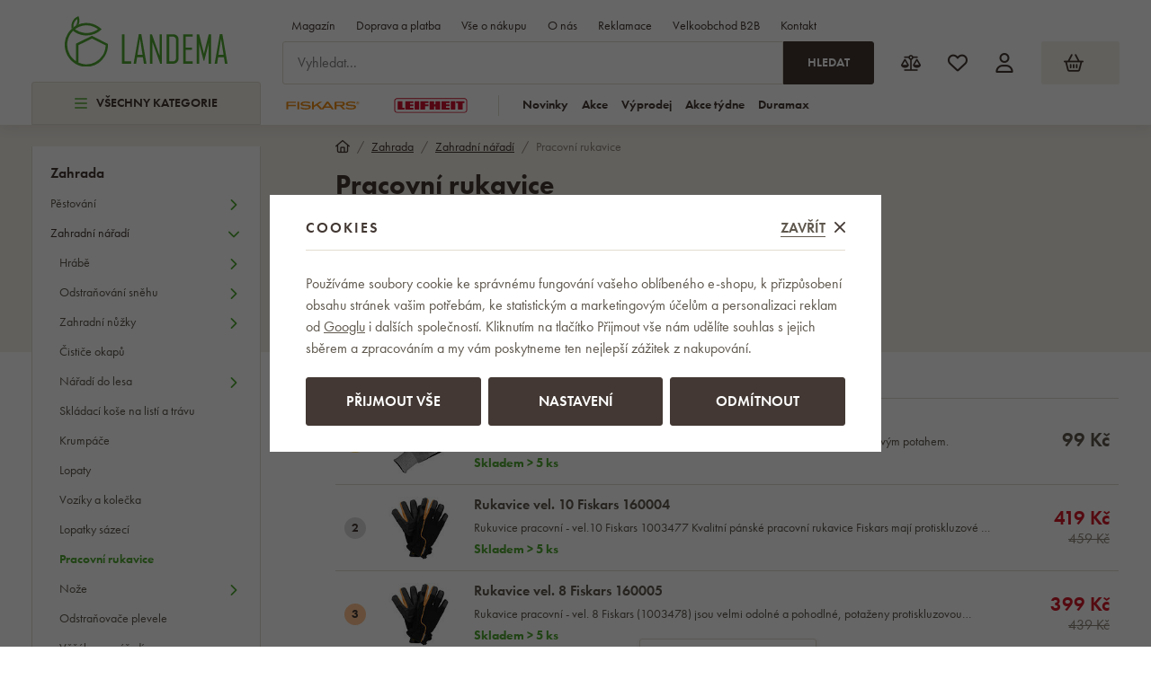

--- FILE ---
content_type: text/html; charset=UTF-8
request_url: https://www.landema.cz/pracovni-rukavice/
body_size: 69135
content:
<!DOCTYPE html>


                     
    
         
            

      
      

<html class="no-js lang-cs" lang="cs">
<head>
   <meta charset="utf-8">
   
      <meta name="author" content="Landema.cz">
   

   <meta name="web_author" content="wpj.cz">

   
      <meta name="description" content="Pracovní rukavice, které ochrání pokožku a zachovají cit v prstech. V nabídce jsou rukavice pro práci s nářadím a dřevem, rukavice pro sázení i práci s půdou.">
   

         <meta name="viewport" content="width=device-width, initial-scale=1">
   
   <meta property="og:title" content="Kvalitní pracovní rukavice vhodné pro práci v dílně i na zahradě. - Landema.cz">
      
      <meta property="og:image" content="https://www.landema.cz/templates/images/logo.png">
   
   <meta property="og:url" content="https://www.landema.cz/pracovni-rukavice/">
   <meta property="og:type" content="website">

   
   

   
      <title>Kvalitní pracovní rukavice vhodné pro práci v dílně i na zahradě. - Landema.cz</title>
   

   
      
   <link rel="stylesheet" href="https://use.typekit.net/fft5xrn.css">


      
         <link rel="stylesheet" href="/web/build/app.d14ca45d.css">
         
      
   <link rel="stylesheet" href="/web/build/676.40e97ea1.css">

   

   
   
      
               
         <link rel="canonical" href="https://www.landema.cz/pracovni-rukavice/">
                  

   
               <meta name="robots" content="index, follow">
         

   
         

   
   <link rel="shortcut icon" href="/templates/images/favicon.ico">
   
   
   <link rel="apple-touch-icon" sizes="180x180" href="/templates/images/share/apple-touch-icon.png">
   <link rel="icon" type="image/png" sizes="32x32" href="/templates/images/share/favicon-32x32.png">
   <link rel="icon" type="image/png" sizes="16x16" href="/templates/images/share/favicon-16x16.png">
   <link rel="manifest" href="/templates/images/share/site.webmanifest">

         
      
                              <link rel="alternate" hreflang="de-AT" href="https://www.landema.at/arbeitshandschuhe/">
                        <link rel="alternate" hreflang="cs" href="https://www.landema.cz/pracovni-rukavice/">
                        <link rel="alternate" hreflang="de" href="https://www.landema.de/arbeitshandschuhe/">
                        <link rel="alternate" hreflang="pl" href="https://www.landema.pl/rekawice-ochronne/">
                        <link rel="alternate" hreflang="sk" href="https://www.landema.sk/pracovne-rukavice/">
         
   <link rel="search" href="/vyhledavani/" type="text/html">

   <script src="/common/static/js/sentry-6.16.1.min.js"></script>

<script>
   Sentry.init({
      dsn: 'https://bdac53e35b1b4424b35eb8b76bcc2b1a@sentry.wpj.cz/9',
      allowUrls: [
         /www\.landema\.cz\//
      ],
      denyUrls: [
         // Facebook flakiness
         /graph\.facebook\.com/i,
         // Facebook blocked
         /connect\.facebook\.net\/en_US\/all\.js/i,
         // Chrome extensions
         /extensions\//i,
         /^chrome:\/\//i,
         /kupshop\.local/i
      ],
      beforeSend(event) {
         if (!/FBA[NV]|PhantomJS|SznProhlizec/.test(window.navigator.userAgent)) {
            return event;
         }
      },
      ignoreErrors: [
         // facebook / ga + disabled cookies
         'fbq is not defined',
         'Can\'t find variable: fbq',
         '_gat is not defined',
         'AW is not defined',
         'Can\'t find variable: AW',
         'url.searchParams.get', // gtm koza
         // localstorage not working in incoginto mode in iOS
         'The quota has been exceeded',
         'QuotaExceededError',
         'Undefined variable: localStorage',
         'localStorage is null',
         'The operation is insecure',
         "Failed to read the 'localStorage'",
         "gtm_",
         "Can't find variable: glami",
      ]
   });

   Sentry.setTag("web", "prod_landema_db");
   Sentry.setTag("wbpck", 1);
   Sentry.setTag("adm", 0);
   Sentry.setTag("tpl", "x");
   Sentry.setTag("sentry_v", "6.16.1");
</script>

   <script>
   window.wpj = window.wpj || {};
   wpj.onReady = wpj.onReady || [];
   wpj.jsShop = wpj.jsShop || {events:[]};

   window.dataLayer = window.dataLayer || [];
   function gtag() {
      window.dataLayer.push(arguments);
   }
   window.wpj.cookie_bar_send = true;

   wpj.getCookie = (sKey) => decodeURIComponent(
      document.cookie.replace(
         new RegExp(
            '(?:(?:^|.*;)\\s*' +
            encodeURIComponent(sKey).replace(/[\-\.\+\*]/g, '\\$&') +
            '\\s*\\=\\s*([^;]*).*$)|^.*$'
         ),
         '$1'
      )
   ) || null;

      var consents = wpj.getCookie('cookie-bar')?.split(',');

   if (!(consents instanceof Array)){
      consents = [];
   }

   consents_fields = {
      ad_storage: consents.includes('ad_storage') ? 'granted' : 'denied',
      ad_user_data: consents.includes('ad_storage') ? 'granted' : 'denied',
      ad_personalization: consents.includes('ad_storage') ? 'granted' : 'denied',
      personalization_storage: consents.includes('personalization_and_functionality_storage') ? 'granted' : 'denied',
      functionality_storage: 'granted',
      analytics_storage: consents.includes('analytics_storage') ? 'granted' : 'denied',
   };
   gtag('consent', 'default', consents_fields);

   gtag("set", "ads_data_redaction", true);

   dataLayer.push({
      'event': 'defaultConsent',
      'consents' : consents_fields,
      'version': 'v2'
   });
   </script>

<script>
   wpj.data = wpj.data || { };

   
   
   wpj.data.captcha = { sitekey: '0x4AAAAAABBkpPomgW5qPNGG' };
   
   

   
</script>


   

         <meta name="google-site-verification" content="ALsJyu0Yt2OmPd1aJAgtvg1KbLsOXGF-2Q6bC6YpGVE">
         <meta name="google-site-verification" content="">
         <meta name="google-site-verification" content="">
   
         <meta name="facebook-domain-verification" content="">
         <meta name="facebook-domain-verification" content="">
         <meta name="facebook-domain-verification" content="">
   
   
   
          

      

   

<script>page_data = {"page":{"language":"cs","title":"Kvalitn\u00ed pracovn\u00ed rukavice vhodn\u00e9 pro pr\u00e1ci v d\u00edln\u011b i na zahrad\u011b. - Landema.cz","path":"\/pracovni-rukavice\/","currency":"CZK","currencyRate":1,"breadCrumbs":[{"id":"","name":"Dom\u016f"},{"id":2042,"name":"Zahrada"},{"id":2761,"name":"Zahradn\u00ed n\u00e1\u0159ad\u00ed"},{"id":1703,"name":"Pracovn\u00ed rukavice"}],"environment":"live","type":"category"},"resetRefferer":false,"event":"pageView","category":{"catId":1703,"catName":"Pracovn\u00ed rukavice","catPath":[{"id":2042,"name":"Zahrada"},{"id":2761,"name":"Zahradn\u00ed n\u00e1\u0159ad\u00ed"},{"id":1703,"name":"Pracovn\u00ed rukavice"}],"catZbozi":{"id":1752,"name":"D\u016fm, byt a zahrada | D\u00edlna | Pracovn\u00ed oble\u010den\u00ed | Pracovn\u00ed rukavice"}},"once":false,"version":"v2"};page_data['page']['layout'] = window.innerWidth  > 991 ? 'web' : window.innerWidth > 543 ? 'tablet' : 'mobil';if (typeof userData === 'undefined') {var userData = wpj.getCookie('jsShopGtmUser');var userDataParsed = null;if(userData) {userDataParsed = JSON.parse(userData);wpj.onReady.push(function () {wpj.storage.cookies.removeItem('jsShopGtmUser');});} else {userData = localStorage.getItem('js-shop-gtm-user');if(userData) {userDataParsed = JSON.parse(userData).data;}}}if (userDataParsed) {page_data.user = userDataParsed;}dataLayer.push(page_data);</script><script>
              wpj.onReady.push(function () {
                 [ 'logout', 'registration', 'login', 'newsletter_subscribe'].forEach(function (type) {
                    let cookieValue = wpj.storage.cookies.getItem('gtm_'+type);

                    if (cookieValue === null) {
                       return;
                    }
                    wpj.storage.cookies.removeItem('gtm_'+type);

                    cookieValue = JSON.parse(cookieValue);

                    let valueData;
                    if (type === 'newsletter_subscribe') {
                       valueData = { ...cookieValue };
                       type = 'newsletterSubscribe';
                    } else if (cookieValue instanceof Array) {
                       valueData = { data: cookieValue };
                    } else {
                       valueData = { value: cookieValue };
                    }
                     window.dataLayer.push({
                        event: 'success' +  gtm_ucfirst(type),
                           ...valueData
                     });
                 });
              });
              function gtm_ucfirst(str) {
                   if (!str || typeof str !== 'string') return str;
                   return str.charAt(0).toUpperCase() + str.slice(1);
               }
           </script>      <!-- Google Tag Manager -->
   <script data-cookieconsent="ignore">(function(w,d,s,l,i) {w[l] = w[l] || [];w[l].push({'gtm.start': new Date().getTime(), event: 'gtm.js'});
         var f = d.getElementsByTagName(s)[0],j=d.createElement(s),dl=l != 'dataLayer' ? '&l=' + l : '';
         j.async = true;j.src='//www.googletagmanager.com/gtm.js?id=' + i + dl;f.parentNode.insertBefore(j, f);
      })(window, document, 'script', 'dataLayer', 'GTM-P2T3LDGR');</script>
   <!-- End Google Tag Manager -->
</head>
<body >



<!-- Google Tag Manager -->
   <noscript>
       <iframe src="//www.googletagmanager.com/ns.html?id=GTM-P2T3LDGR" height="0" width="0" style="display:none;visibility:hidden"></iframe>
   </noscript>
<!-- End Google Tag Manager -->


   
      
<header class="header ">
   <div class="container">
      <div class="header-sections-wrapper">
         <div class="logo-wrapper">
            <a href="/" title="Vše pro dům a zahradu | Landema.cz" class="logo">
               <img src="/templates/images/logo.svg" alt="Vše pro dům a zahradu | Landema.cz" width="181">
            </a>
         </div>
          <div class="header-sections"><button class="sections-opener btn btn-smaller" type="button" data-sections-opener><span class="fc icons_burger"></span>Všechny kategorie </button><ul class="level-0" data-sections="header"><li class="nav-item " data-navitem="2668"><a href="/povanocni-vyprodej/" class="nav-link"><span class="figure section-icon"><img src="/data/tmp/17/8/2668_17.jpg?1767860358_1" loading="lazy" alt="Povánoční výprodej" width="20" height="20"></span> Povánoční výprodej </a></li><li class="nav-item " data-navitem="2645"><a href="/akce-tydne/" class="nav-link"><span class="figure section-icon"><img src="/data/tmp/17/5/2645_17.jpg?1703009057_1" loading="lazy" alt="Akce týdne" width="20" height="20"></span> Akce týdne </a></li><li class="nav-item " data-navitem="2805"><a href="/zimni-bestsellery/" class="nav-link"><span class="figure section-icon"><img src="/data/tmp/17/5/2805_17.jpg?1767860410_1" loading="lazy" alt="Zimní bestsellery" width="20" height="20"></span> Zimní bestsellery </a></li><li class="nav-item has-submenu" data-navitem="2103"><a href="/domacnost/" class="nav-link"><span class="figure section-icon"><img src="/data/tmp/17/3/2103_17.jpg?1721109748_1" loading="lazy" alt="Domácnost" width="20" height="20"></span> Domácnost </a><div class="submenu"><div class="submenu-inner"><div class="submenu-sections"><ul class="level-1"><li class="nav-item " data-navitem="1893"><div class="list-wrapper"><a href="/akcni-sety-fiskars/" class="nav-link">Akční sety Fiskars </a></div></li><li class="nav-item " data-navitem="2641"><div class="list-wrapper"><a href="/produktove-rady-fiskars/" class="nav-link">Produktové řady Fiskars </a></div></li><li class="nav-item " data-navitem="2506"><div class="list-wrapper"><a href="/akcni-sety-leifheit/" class="nav-link">Akční sety Leifheit </a></div></li><li class="nav-item " data-navitem="1812"><div class="list-wrapper"><a href="/produktove-rady-leifheit/" class="nav-link">Produktové řady Leifheit </a></div></li><li class="nav-item " data-navitem="2255"><div class="list-wrapper"><a href="/nahradni-dily-leifheit/" class="nav-link">Náhradní díly Leifheit </a></div></li><li class="nav-item " data-navitem="1866"><div class="list-wrapper"><a href="/nadobi/" class="nav-link">Kuchyně - nádobí </a></div></li><li class="nav-item " data-navitem="1727"><div class="list-wrapper"><a href="/kuchynske-spotrebice/" class="nav-link">Kuchyňské spotřebiče </a></div></li><li class="nav-item " data-navitem="2720"><div class="list-wrapper"><a href="/kuchyne-peceni/" class="nav-link">Kuchyně - pečení </a></div></li><li class="nav-item " data-navitem="2373"><div class="list-wrapper"><a href="/kuchynske-nacini/" class="nav-link">Kuchyně - kuchyňské náčiní </a></div></li><li class="nav-item " data-navitem="2509"><div class="list-wrapper"><a href="/skladovani-a-baleni-potravin/" class="nav-link">Kuchyně - skladování a balení potravin </a></div></li><li class="nav-item " data-navitem="2026"><div class="list-wrapper"><a href="/kuchynske-noze/" class="nav-link">Kuchyně - nože </a></div></li><li class="nav-item " data-navitem="2310"><div class="list-wrapper"><a href="/kuchynske-nuzky/" class="nav-link">Kuchyně - nůžky </a></div></li><li class="nav-item " data-navitem="2713"><div class="list-wrapper"><a href="/stolovani/" class="nav-link">Stolování </a></div></li><li class="nav-item " data-navitem="2700"><div class="list-wrapper"><a href="/koupelna/" class="nav-link">Koupelna </a></div></li><li class="nav-item " data-navitem="2022"><div class="list-wrapper"><a href="/vahy/" class="nav-link">Váhy </a></div></li><li class="nav-item " data-navitem="2662"><div class="list-wrapper"><a href="/bytove-dopnky-a-dekorace/" class="nav-link">Bytové doplňky a dekorace </a></div></li><li class="nav-item " data-navitem="2468"><div class="list-wrapper"><a href="/nabytek/" class="nav-link">Nábytek </a></div></li><li class="nav-item " data-navitem="2312"><div class="list-wrapper"><a href="/ulozny-program/" class="nav-link">Úložný program </a></div></li><li class="nav-item " data-navitem="2198"><div class="list-wrapper"><a href="/uklid-a-hygiena/" class="nav-link">Úklid a hygiena </a></div></li><li class="nav-item " data-navitem="1960"><div class="list-wrapper"><a href="/susaky-na-pradlo/" class="nav-link">Sušáky na prádlo </a></div></li><li class="nav-item " data-navitem="2041"><div class="list-wrapper"><a href="/zehleni/" class="nav-link">Žehlení </a></div></li><li class="nav-item " data-navitem="2755"><div class="list-wrapper"><a href="/elektronika/" class="nav-link">Elektronika </a></div></li><li class="nav-item " data-navitem="2554"><div class="list-wrapper"><a href="/pece-o-telo/" class="nav-link">Péče o tělo </a></div></li><li class="nav-item " data-navitem="1788"><div class="list-wrapper"><a href="/destniky/" class="nav-link">Deštníky </a></div></li><li class="nav-item " data-navitem="2640"><div class="list-wrapper"><a href="/cisteni-uprava-vzduchu/" class="nav-link">Čištění a úprava vzduchu </a></div></li><li class="nav-item " data-navitem="2787"><div class="list-wrapper"><a href="/domaci-ventilatory/" class="nav-link">Domácí ventilátory </a></div></li><li class="nav-item " data-navitem="2174"><div class="list-wrapper"><a href="/rucni-naradi/" class="nav-link">Ruční nářadí </a></div></li><li class="nav-item " data-navitem="1730"><div class="list-wrapper"><a href="/zebriky-schudky-stafle/" class="nav-link">Žebříky, schůdky, štafle </a></div></li><li class="nav-item " data-navitem="2062"><div class="list-wrapper"><a href="/baleny-led/" class="nav-link">Balený led </a></div></li><li class="nav-item " data-navitem="2605"><div class="list-wrapper"><a href="/stojany-na-vanocni-stromky/" class="nav-link">Stojany na vánoční stromky </a></div></li></ul><div class="submenu-producers"><div class="producer-item"><a href="/fiskars_v12/" title="Fiskars"><img src="/data/tmp/7/2/12_7.jpg?1749201084_1" alt="Fiskars" class="img-responsive" width="150" height="60"></a></div><div class="producer-item"><a href="/duramax_v40/" title="DURAMAX"><img src="/data/tmp/7/0/40_7.jpg?1754578335_1" alt="DURAMAX" class="img-responsive" width="150" height="60"></a></div><div class="producer-item"><a href="/keter_v33/" title="KETER"><img src="/data/tmp/7/3/33_7.jpg?1754578335_1" alt="KETER" class="img-responsive" width="150" height="60"></a></div><div class="producer-item"><a href="/tefal_v26/" title="Tefal"><img src="/data/tmp/7/6/26_7.jpg?1749200325_1" alt="Tefal" class="img-responsive" width="150" height="60"></a></div><div class="producer-item"><a href="/vileda_v27/" title="Vileda"><img src="/data/tmp/7/7/27_7.jpg?1763022351_1" alt="Vileda" class="img-responsive" width="150" height="60"></a></div></div></div></div></div></li><li class="nav-item has-submenu" data-navitem="2048"><a href="/grilovani/" class="nav-link"><span class="figure section-icon"><img src="/data/tmp/17/8/2048_17.jpg?1768481855_1" loading="lazy" alt="Grilování" width="20" height="20"></span> Grilování </a><div class="submenu"><div class="submenu-inner"><div class="submenu-sections"><ul class="level-1"><li class="nav-item " data-navitem="2318"><div class="list-wrapper"><a href="/grily/" class="nav-link">Grily </a></div></li><li class="nav-item " data-navitem="1839"><div class="list-wrapper"><a href="/ohniste/" class="nav-link">Ohniště </a></div></li><li class="nav-item " data-navitem="2620"><div class="list-wrapper"><a href="/udirny/" class="nav-link">Udírny </a></div></li><li class="nav-item " data-navitem="1929"><div class="list-wrapper"><a href="/grilovaci-nacini/" class="nav-link">Grilovací náčiní </a></div></li><li class="nav-item " data-navitem="2138"><div class="list-wrapper"><a href="/prislusenstvi-ke-grilovani/" class="nav-link">Příslušenství ke grilování </a></div></li><li class="nav-item " data-navitem="1998"><div class="list-wrapper"><a href="/grilovaci-desky/" class="nav-link">Grilovací desky </a></div></li><li class="nav-item " data-navitem="1882"><div class="list-wrapper"><a href="/grilovaci-stolky/" class="nav-link">Grilovací stolky </a></div></li><li class="nav-item " data-navitem="2683"><div class="list-wrapper"><a href="/obaly-na-grily/" class="nav-link">Obaly na grily </a></div></li></ul><div class="submenu-producers"><div class="producer-item"><a href="/fiskars_v12/" title="Fiskars"><img src="/data/tmp/7/2/12_7.jpg?1749201084_1" alt="Fiskars" class="img-responsive" width="150" height="60"></a></div><div class="producer-item"><a href="/keter_v33/" title="KETER"><img src="/data/tmp/7/3/33_7.jpg?1754578335_1" alt="KETER" class="img-responsive" width="150" height="60"></a></div><div class="producer-item"><a href="/tefal_v26/" title="Tefal"><img src="/data/tmp/7/6/26_7.jpg?1749200325_1" alt="Tefal" class="img-responsive" width="150" height="60"></a></div><div class="producer-item"><a href="/orion_v160/" title="ORION"><img src="/data/tmp/7/0/160_7.jpg?1763631209_1" alt="ORION" class="img-responsive" width="150" height="60"></a></div><div class="producer-item"><a href="/tepro_v45/" title="Tepro"><img src="/data/tmp/7/5/45_7.jpg?1767861365_1" alt="Tepro" class="img-responsive" width="150" height="60"></a></div></div></div></div></div></li><li class="nav-item has-submenu" data-navitem="2449"><a href="/chovatelske-potreby/" class="nav-link"><span class="figure section-icon"><img src="/data/tmp/17/9/2449_17.jpg?1710846221_1" loading="lazy" alt="Chovatelské potřeby" width="20" height="20"></span> Chovatelské potřeby </a><div class="submenu"><div class="submenu-inner"><div class="submenu-sections"><ul class="level-1"><li class="nav-item " data-navitem="2211"><div class="list-wrapper"><a href="/pelisky/" class="nav-link">Pelíšky </a></div></li><li class="nav-item " data-navitem="2657"><div class="list-wrapper"><a href="/krmiva/" class="nav-link">Krmiva </a></div></li><li class="nav-item " data-navitem="2446"><div class="list-wrapper"><a href="/bazenky/" class="nav-link">Bazénky </a></div></li><li class="nav-item " data-navitem="2549"><div class="list-wrapper"><a href="/krmitka-a-budky-pro-ptaky/" class="nav-link">Zahradní krmítka a budky </a></div></li><li class="nav-item " data-navitem="2399"><div class="list-wrapper"><a href="/toalety-pro-kocky/" class="nav-link">Toalety </a></div></li><li class="nav-item " data-navitem="2669"><div class="list-wrapper"><a href="/chovatelske-prislusenstvi/" class="nav-link">Chovatelské příslušenství </a></div></li></ul><div class="submenu-producers"><div class="producer-item"><a href="/vileda_v27/" title="Vileda"><img src="/data/tmp/7/7/27_7.jpg?1763022351_1" alt="Vileda" class="img-responsive" width="150" height="60"></a></div><div class="producer-item"><a href="/corgarden_v285/" title="CORGARDEN"><img src="/data/tmp/7/5/285_7.jpg?1763633989_1" alt="CORGARDEN" class="img-responsive" width="150" height="60"></a></div><div class="producer-item"><a href="/amity_v233/" title="Amity"><img src="/data/tmp/7/3/233_7.jpg?1749196709_1" alt="Amity" class="img-responsive" width="150" height="60"></a></div><div class="producer-item"><a href="/bravery_v234/" title="Bravery"><img src="/data/tmp/7/4/234_7.jpg?1749198064_1" alt="Bravery" class="img-responsive" width="150" height="60"></a></div><div class="producer-item"><a href="/curver_v57/" title="CURVER"><img src="/data/tmp/7/7/57_7.jpg?1749199165_1" alt="CURVER" class="img-responsive" width="150" height="60"></a></div></div></div></div></div></li><li class="nav-item has-submenu" data-navitem="2064"><a href="/kancelarska-kresla-cz/" class="nav-link"><span class="figure section-icon"><img src="/data/tmp/17/4/2064_17.jpg?1768485661_1" loading="lazy" alt="Kancelářská křesla a židle" width="20" height="20"></span> Kancelářská křesla a židle </a><div class="submenu"><div class="submenu-inner"><div class="submenu-sections"><ul class="level-1"><li class="nav-item " data-navitem="2448"><div class="list-wrapper"><a href="/kancelarska-kresla/" class="nav-link">Kancelářská křesla </a></div></li><li class="nav-item " data-navitem="1796"><div class="list-wrapper"><a href="/kancelarske-zidle/" class="nav-link">Kancelářské židle </a></div></li><li class="nav-item " data-navitem="2573"><div class="list-wrapper"><a href="/zidle-antares/" class="nav-link">Židle Antares </a></div></li><li class="nav-item " data-navitem="2014"><div class="list-wrapper"><a href="/konferencni-zidle/" class="nav-link">Konferenční židle </a></div></li><li class="nav-item " data-navitem="2202"><div class="list-wrapper"><a href="/detske-zidle/" class="nav-link">Dětské židle </a></div></li><li class="nav-item " data-navitem="2046"><div class="list-wrapper"><a href="/dilenske-zidle/" class="nav-link">Dílenské židle </a></div></li><li class="nav-item " data-navitem="2417"><div class="list-wrapper"><a href="/herni-kresla/" class="nav-link">Herní křesla </a></div></li><li class="nav-item " data-navitem="2426"><div class="list-wrapper"><a href="/jidelni-zidle/" class="nav-link">Jídelní židle </a></div></li><li class="nav-item " data-navitem="2296"><div class="list-wrapper"><a href="/barove-zidle/" class="nav-link">Barové židle </a></div></li><li class="nav-item " data-navitem="1884"><div class="list-wrapper"><a href="/prislusenstvi-a-nahradni-dily-k-zidlim-a-kreslum/" class="nav-link">Příslušenství a náhradní díly k židlím a křeslům </a></div></li><li class="nav-item " data-navitem="2394"><div class="list-wrapper"><a href="/kancelarsky-nabytek/" class="nav-link">Kancelářský nábytek </a></div></li><li class="nav-item " data-navitem="2306"><div class="list-wrapper"><a href="/sedaci-pytle-a-vaky/" class="nav-link">Sedací pytle a vaky </a></div></li></ul><div class="submenu-producers"><div class="producer-item"><a href="/adk-trade_v71/" title="ADK TRADE"><img src="/data/tmp/7/1/71_7.jpg?1749115180_1" alt="ADK TRADE" class="img-responsive" width="150" height="60"></a></div><div class="producer-item"><a href="/antares_v28/" title="ANTARES"><img src="/data/tmp/7/8/28_7.jpg?1763631416_1" alt="ANTARES" class="img-responsive" width="150" height="60"></a></div><div class="producer-item"><a href="/your-brand_v138/" title="your brand"><img src="/data/tmp/7/8/138_7.jpg?1763187519_1" alt="your brand" class="img-responsive" width="150" height="60"></a></div></div></div></div></div></li><li class="nav-item has-submenu" data-navitem="2635"><a href="/sport-a-outdoor/" class="nav-link"><span class="figure section-icon"><img src="/data/tmp/17/5/2635_17.jpg?1715691813_1" loading="lazy" alt="Sport a outdoor" width="20" height="20"></span> Sport a outdoor </a><div class="submenu"><div class="submenu-inner"><div class="submenu-sections"><ul class="level-1"><li class="nav-item " data-navitem="1813"><div class="list-wrapper"><a href="/claptop-stanove-altany/" class="nav-link">ClapTop stanové altány </a></div></li><li class="nav-item " data-navitem="2402"><div class="list-wrapper"><a href="/sportovni-potreby/" class="nav-link">Sportovní potřeby </a></div></li><li class="nav-item " data-navitem="1911"><div class="list-wrapper"><a href="/bazeny-a-wellness/" class="nav-link">Bazény </a></div></li><li class="nav-item " data-navitem="1717"><div class="list-wrapper"><a href="/sauny/" class="nav-link">Sauny </a></div></li><li class="nav-item " data-navitem="1886"><div class="list-wrapper"><a href="/virivky-marimex/" class="nav-link">Vířivky </a></div></li><li class="nav-item " data-navitem="2764"><div class="list-wrapper"><a href="/sport-a-outdoor_k2635/koupaci-sudy_k2764/" class="nav-link">Koupací sudy </a></div></li><li class="nav-item " data-navitem="1791"><div class="list-wrapper"><a href="/trampoliny/" class="nav-link">Trampolíny </a></div></li><li class="nav-item " data-navitem="2768"><div class="list-wrapper"><a href="/sport-a-outdoor_k2635/outdoorove-vybaveni_k2768/" class="nav-link">Outdoorové vybavení </a></div></li></ul><div class="submenu-producers"><div class="producer-item"><a href="/my-hood_v22/" title="My Hood"><img src="/data/tmp/7/2/22_7.jpg?1749111373_1" alt="My Hood" class="img-responsive" width="150" height="60"></a></div><div class="producer-item"><a href="/tefal_v26/" title="Tefal"><img src="/data/tmp/7/6/26_7.jpg?1749200325_1" alt="Tefal" class="img-responsive" width="150" height="60"></a></div><div class="producer-item"><a href="/orion_v160/" title="ORION"><img src="/data/tmp/7/0/160_7.jpg?1763631209_1" alt="ORION" class="img-responsive" width="150" height="60"></a></div><div class="producer-item"><a href="/claptop_v58/" title="ClapTop"><img src="/data/tmp/7/8/58_7.jpg?1763631476_1" alt="ClapTop" class="img-responsive" width="150" height="60"></a></div><div class="producer-item"><a href="/dolphin_v69/" title="DOLPHIN"><img src="/data/tmp/7/9/69_7.jpg?1754578335_1" alt="DOLPHIN" class="img-responsive" width="150" height="60"></a></div></div></div></div></div></li><li class="nav-item has-submenu" data-navitem="2042"><a href="/zahrada/" class="nav-link"><span class="figure section-icon"><img src="/data/tmp/17/2/2042_17.jpg?1767860557_1" loading="lazy" alt="Zahrada" width="20" height="20"></span> Zahrada </a><div class="submenu"><div class="submenu-inner"><div class="submenu-sections"><ul class="level-1"><li class="nav-item " data-navitem="2286"><div class="list-wrapper"><a href="/pestovani/" class="nav-link">Pěstování </a></div></li><li class="nav-item " data-navitem="2761"><div class="list-wrapper"><a href="/zahradni-naradi/" class="nav-link">Zahradní nářadí </a></div></li></ul><div class="submenu-producers"><div class="producer-item"><a href="/fiskars_v12/" title="Fiskars"><img src="/data/tmp/7/2/12_7.jpg?1749201084_1" alt="Fiskars" class="img-responsive" width="150" height="60"></a></div><div class="producer-item"><a href="/duramax_v40/" title="DURAMAX"><img src="/data/tmp/7/0/40_7.jpg?1754578335_1" alt="DURAMAX" class="img-responsive" width="150" height="60"></a></div><div class="producer-item"><a href="/keter_v33/" title="KETER"><img src="/data/tmp/7/3/33_7.jpg?1754578335_1" alt="KETER" class="img-responsive" width="150" height="60"></a></div><div class="producer-item"><a href="/orion_v160/" title="ORION"><img src="/data/tmp/7/0/160_7.jpg?1763631209_1" alt="ORION" class="img-responsive" width="150" height="60"></a></div><div class="producer-item"><a href="/corgarden_v285/" title="CORGARDEN"><img src="/data/tmp/7/5/285_7.jpg?1763633989_1" alt="CORGARDEN" class="img-responsive" width="150" height="60"></a></div></div></div></div></div></li><li class="nav-item has-submenu" data-navitem="2531"><a href="/zahradni-domky/" class="nav-link"><span class="figure section-icon"><img src="/data/tmp/17/1/2531_17.jpg?1768814600_1" loading="lazy" alt="Zahradní domky" width="20" height="20"></span> Zahradní domky </a><div class="submenu"><div class="submenu-inner"><div class="submenu-sections"><ul class="level-1"><li class="nav-item " data-navitem="1857"><div class="list-wrapper"><a href="/kovove-plechove/" class="nav-link">Kovové - plechové zahradní domky </a></div></li><li class="nav-item " data-navitem="1978"><div class="list-wrapper"><a href="/plastove-zahradni-domky/" class="nav-link">Plastové zahradní domky </a></div></li><li class="nav-item " data-navitem="2808"><div class="list-wrapper"><a href="/drevene-zahradni-domky/" class="nav-link">Dřevěné zahradní domky </a></div></li><li class="nav-item " data-navitem="2811"><div class="list-wrapper"><a href="/pergoly/" class="nav-link">Pergoly </a></div></li><li class="nav-item " data-navitem="2066"><div class="list-wrapper"><a href="/vchodove-strisky/" class="nav-link">Vchodové stříšky </a></div></li></ul><div class="submenu-producers"><div class="producer-item"><a href="/duramax_v40/" title="DURAMAX"><img src="/data/tmp/7/0/40_7.jpg?1754578335_1" alt="DURAMAX" class="img-responsive" width="150" height="60"></a></div><div class="producer-item"><a href="/keter_v33/" title="KETER"><img src="/data/tmp/7/3/33_7.jpg?1754578335_1" alt="KETER" class="img-responsive" width="150" height="60"></a></div><div class="producer-item"><a href="/tepro_v45/" title="Tepro"><img src="/data/tmp/7/5/45_7.jpg?1767861365_1" alt="Tepro" class="img-responsive" width="150" height="60"></a></div><div class="producer-item"><a href="/corgarden_v285/" title="CORGARDEN"><img src="/data/tmp/7/5/285_7.jpg?1763633989_1" alt="CORGARDEN" class="img-responsive" width="150" height="60"></a></div><div class="producer-item"><a href="/hormann_v248/" title="HÖRMANN"><img src="/data/tmp/7/8/248_7.jpg?1749210441_1" alt="HÖRMANN" class="img-responsive" width="150" height="60"></a></div></div></div></div></div></li><li class="nav-item has-submenu" data-navitem="1991"><a href="/zahradni-nabytek/" class="nav-link"><span class="figure section-icon"><img src="/data/tmp/17/1/1991_17.jpg?1768815341_1" loading="lazy" alt="Zahradní nábytek" width="20" height="20"></span> Zahradní nábytek </a><div class="submenu"><div class="submenu-inner"><div class="submenu-sections"><ul class="level-1"><li class="nav-item " data-navitem="2288"><div class="list-wrapper"><a href="/altany/" class="nav-link">Altány </a></div></li><li class="nav-item " data-navitem="1719"><div class="list-wrapper"><a href="/ulozne-boxy/" class="nav-link">Úložné boxy </a></div></li><li class="nav-item " data-navitem="2552"><div class="list-wrapper"><a href="/ulozne-lavice/" class="nav-link">Úložné lavice </a></div></li><li class="nav-item " data-navitem="1862"><div class="list-wrapper"><a href="/boxy-na-popelnice/" class="nav-link">Přístřešky na popelnice </a></div></li><li class="nav-item " data-navitem="2179"><div class="list-wrapper"><a href="/sestavy-zahradniho-nabytku/" class="nav-link">Sestavy zahradního nábytku </a></div></li><li class="nav-item " data-navitem="1871"><div class="list-wrapper"><a href="/kresla/" class="nav-link">Křesla </a></div></li><li class="nav-item " data-navitem="1821"><div class="list-wrapper"><a href="/zahradni-stoly/" class="nav-link">Zahradní stoly </a></div></li><li class="nav-item " data-navitem="2302"><div class="list-wrapper"><a href="/lavicky/" class="nav-link">Lavičky </a></div></li><li class="nav-item " data-navitem="1816"><div class="list-wrapper"><a href="/lahatka/" class="nav-link">Lehátka </a></div></li><li class="nav-item " data-navitem="1993"><div class="list-wrapper"><a href="/slunecniky/" class="nav-link">Slunečníky </a></div></li><li class="nav-item " data-navitem="2591"><div class="list-wrapper"><a href="/catering/" class="nav-link">Catering </a></div></li><li class="nav-item " data-navitem="2518"><div class="list-wrapper"><a href="/detske-hraci-sestavy/" class="nav-link">Dětské hrací sestavy </a></div></li><li class="nav-item " data-navitem="2012"><div class="list-wrapper"><a href="/houpacky/" class="nav-link">Houpačky </a></div></li><li class="nav-item " data-navitem="2553"><div class="list-wrapper"><a href="/houpaci-site/" class="nav-link">Houpací sítě </a></div></li><li class="nav-item " data-navitem="2684"><div class="list-wrapper"><a href="/topidla/" class="nav-link">Topidla </a></div></li><li class="nav-item " data-navitem="2360"><div class="list-wrapper"><a href="/polstry-a-podusky/" class="nav-link">Polstry a podušky </a></div></li><li class="nav-item " data-navitem="2298"><div class="list-wrapper"><a href="/stojany-na-slunecniky/" class="nav-link">Stojany na slunečníky </a></div></li><li class="nav-item " data-navitem="2148"><div class="list-wrapper"><a href="/ostatni-nabytek-a-doplnky/" class="nav-link">Ostatní nábytek a doplňky </a></div></li><li class="nav-item " data-navitem="2741"><div class="list-wrapper"><a href="/ochranne-kryty-na-zahradni-nabytek/" class="nav-link">Ochranné kryty na zahradní nábytek </a></div></li></ul><div class="submenu-producers"><div class="producer-item"><a href="/duramax_v40/" title="DURAMAX"><img src="/data/tmp/7/0/40_7.jpg?1754578335_1" alt="DURAMAX" class="img-responsive" width="150" height="60"></a></div><div class="producer-item"><a href="/keter_v33/" title="KETER"><img src="/data/tmp/7/3/33_7.jpg?1754578335_1" alt="KETER" class="img-responsive" width="150" height="60"></a></div><div class="producer-item"><a href="/tepro_v45/" title="Tepro"><img src="/data/tmp/7/5/45_7.jpg?1767861365_1" alt="Tepro" class="img-responsive" width="150" height="60"></a></div><div class="producer-item"><a href="/asko_v34/" title="ASKO"><img src="/data/tmp/7/4/34_7.jpg?1749466924_1" alt="ASKO" class="img-responsive" width="150" height="60"></a></div><div class="producer-item"><a href="/claptop_v58/" title="ClapTop"><img src="/data/tmp/7/8/58_7.jpg?1763631476_1" alt="ClapTop" class="img-responsive" width="150" height="60"></a></div></div></div></div></div></li><li class="nav-item has-submenu" data-navitem="1808"><a href="/zahradni-technika/" class="nav-link"><span class="figure section-icon"><img src="/data/tmp/17/8/1808_17.jpg?1768815301_1" loading="lazy" alt="Zahradní technika" width="20" height="20"></span> Zahradní technika </a><div class="submenu"><div class="submenu-inner"><div class="submenu-sections"><ul class="level-1"><li class="nav-item " data-navitem="2045"><div class="list-wrapper"><a href="/tlakove-mycky/" class="nav-link">Tlakové myčky </a></div></li><li class="nav-item " data-navitem="2712"><div class="list-wrapper"><a href="/venkovni-cistice/" class="nav-link">Venkovní čističe </a></div></li><li class="nav-item " data-navitem="2358"><div class="list-wrapper"><a href="/sekacky-na-travu/" class="nav-link">Sekačky na trávu </a></div></li><li class="nav-item " data-navitem="2203"><div class="list-wrapper"><a href="/zavlazovani/" class="nav-link">Zavlažování </a></div></li><li class="nav-item " data-navitem="2688"><div class="list-wrapper"><a href="/aku-nuzky-na-travu-a-kere/" class="nav-link">Aku technika na trávu, keře a větve </a></div></li><li class="nav-item " data-navitem="2695"><div class="list-wrapper"><a href="/elektricke-nuzky-na-zivy-plot-2/" class="nav-link">Elektrické nůžky na živý plot </a></div></li><li class="nav-item " data-navitem="2687"><div class="list-wrapper"><a href="/retezove-pily-2/" class="nav-link">Řetězové pily </a></div></li><li class="nav-item " data-navitem="2538"><div class="list-wrapper"><a href="/foukace-a-vysavace-listi/" class="nav-link">Foukače a vysavače listí </a></div></li><li class="nav-item " data-navitem="2145"><div class="list-wrapper"><a href="/motucko-elektricke-kolecko/" class="nav-link">Motúčko - elektrické kolečko </a></div></li><li class="nav-item " data-navitem="2421"><div class="list-wrapper"><a href="/vertikutatory/" class="nav-link">Vertikutátory </a></div></li><li class="nav-item " data-navitem="2559"><div class="list-wrapper"><a href="/baterie-a-nabijecky/" class="nav-link">Baterie a nabíječky </a></div></li></ul><div class="submenu-producers"><div class="producer-item"><a href="/fiskars_v12/" title="Fiskars"><img src="/data/tmp/7/2/12_7.jpg?1749201084_1" alt="Fiskars" class="img-responsive" width="150" height="60"></a></div><div class="producer-item"><a href="/duramax_v40/" title="DURAMAX"><img src="/data/tmp/7/0/40_7.jpg?1754578335_1" alt="DURAMAX" class="img-responsive" width="150" height="60"></a></div><div class="producer-item"><a href="/domo-garden_v282/" title="DOMO Garden"><img src="/" alt="DOMO Garden" class="img-responsive" width="150" height="60"></a></div><div class="producer-item"><a href="/gardena_v21/" title="Gardena"><img src="/data/tmp/7/1/21_7.jpg?1763633703_1" alt="Gardena" class="img-responsive" width="150" height="60"></a></div><div class="producer-item"><a href="/happy-green_v48/" title="Happy Green"><img src="/data/tmp/7/8/48_7.jpg?1749208806_1" alt="Happy Green" class="img-responsive" width="150" height="60"></a></div></div></div></div></div></li><li class="nav-item has-submenu" data-navitem="2558"><a href="/hracky/" class="nav-link"><span class="figure section-icon"><img src="/data/tmp/17/8/2558_17.jpg?1767860463_1" loading="lazy" alt="Hračky" width="20" height="20"></span> Hračky </a><div class="submenu"><div class="submenu-inner"><div class="submenu-sections"><ul class="level-1"><li class="nav-item " data-navitem="2788"><div class="list-wrapper"><a href="/hracky-na-zahradu/" class="nav-link">Hračky na zahradu </a></div></li><li class="nav-item " data-navitem="2647"><div class="list-wrapper"><a href="/hracky-pro-holky/" class="nav-link">Pro holky </a></div></li><li class="nav-item " data-navitem="2650"><div class="list-wrapper"><a href="/hracky-pro-kluky/" class="nav-link">Pro kluky </a></div></li><li class="nav-item " data-navitem="2648"><div class="list-wrapper"><a href="/hracky-pro-nejmensi/" class="nav-link">Pro nejmenší </a></div></li><li class="nav-item " data-navitem="2649"><div class="list-wrapper"><a href="/stavebnice/" class="nav-link">Stavebnice </a></div></li><li class="nav-item " data-navitem="2655"><div class="list-wrapper"><a href="/kreativni-a-vyukove/" class="nav-link">Kreativní a výukové </a></div></li><li class="nav-item " data-navitem="2651"><div class="list-wrapper"><a href="/hudebni-nastroje/" class="nav-link">Hudební nástroje </a></div></li><li class="nav-item " data-navitem="2652"><div class="list-wrapper"><a href="/spolecenske-hry/" class="nav-link">Společenské hry </a></div></li><li class="nav-item " data-navitem="2653"><div class="list-wrapper"><a href="/figurky-a-zviratka/" class="nav-link">Figurky a zvířátka </a></div></li><li class="nav-item " data-navitem="2654"><div class="list-wrapper"><a href="/modeliny-a-plasteliny/" class="nav-link">Modelíny a plastelíny </a></div></li></ul><div class="submenu-producers"><div class="producer-item"><a href="/fiskars_v12/" title="Fiskars"><img src="/data/tmp/7/2/12_7.jpg?1749201084_1" alt="Fiskars" class="img-responsive" width="150" height="60"></a></div><div class="producer-item"><a href="/addo_v224/" title="Addo"><img src="/data/tmp/7/4/224_7.jpg?1749108062_1" alt="Addo" class="img-responsive" width="150" height="60"></a></div><div class="producer-item"><a href="/aquabeads_v220/" title="Aquabeads"><img src="/data/tmp/7/0/220_7.jpg?1754578335_1" alt="Aquabeads" class="img-responsive" width="150" height="60"></a></div><div class="producer-item"><a href="/asko_v34/" title="ASKO"><img src="/data/tmp/7/4/34_7.jpg?1749466924_1" alt="ASKO" class="img-responsive" width="150" height="60"></a></div><div class="producer-item"><a href="/brio_v225/" title="Brio"><img src="/data/tmp/7/5/225_7.jpg?1749198387_1" alt="Brio" class="img-responsive" width="150" height="60"></a></div></div></div></div></div></li><li class="nav-item " data-navitem="2579"><a href="/bazar/" class="nav-link"><span class="figure section-icon"><img src="/data/tmp/17/9/2579_17.jpg?1767860679_1" loading="lazy" alt="Bazar" width="20" height="20"></span> Bazar </a></li><li class="nav-item " data-navitem="2116"><a href="/darkove-poukazy/" class="nav-link"><span class="figure section-icon"><img src="/data/tmp/17/6/2116_17.jpg?1767860598_1" loading="lazy" alt="Dárkové poukazy" width="20" height="20"></span> Dárkové poukazy </a></li><li class="nav-item " data-navitem="2639"><a href="/znacky/" class="nav-link"><span class="figure section-icon"><img src="/data/tmp/17/9/2639_17.jpg?1768483187_1" loading="lazy" alt="Značky" width="20" height="20"></span> Značky </a></li></ul></div> 

   <script>
      wpj.onReady.push(function () {
                           $('[data-sections="header"] [data-navitem="' + 2042 +'"]').addClass('active');
                  $('[data-sections="header"] [data-navitem="' + 2761 +'"]').addClass('active');
                  $('[data-sections="header"] [data-navitem="' + 1703 +'"]').addClass('active');
                        });
   </script>

      </div>
      <div class="header-inner">
         
<div class="header-menu">
    
   <ul class="">
                 <li class=" item-55">
             <a href="/clanky/1/magazin/" >
                 Magazín
             </a>
                        </li>
                 <li class=" item-56">
             <a href="/doprava-a-platba/" >
                 Doprava a platba
             </a>
                        </li>
                 <li class=" item-39">
             <a href="/vse-o-nakupu/" >
                 Vše o nákupu
             </a>
                        </li>
                 <li class=" item-64">
             <a href="/o-nas/" >
                 O nás
             </a>
                        </li>
                 <li class=" item-31">
             <a href="/reklamace-zbozi/" >
                 Reklamace
             </a>
                        </li>
                 <li class=" item-65">
             <a href="/velkoobchod/" >
                 Velkoobchod B2B
             </a>
                        </li>
                 <li class=" item-32">
             <a href="/kontakt/" >
                 Kontakt
             </a>
                        </li>
          </ul>

</div>

         <div class="header-icons-wrapper">
            <div class="logo-wrapper-rwd">
               <div class="header-burger header-icon menu-icon">
                  <button type="button" data-toggle="burger" class="btn btn-smaller">
                     <span class="fc icons_burger"></span><span>Menu</span>
                  </button>
               </div>
               <a href="/" title="Vše pro dům a zahradu | Landema.cz" class="logo">
                  <picture>
                     <source srcset="/templates/images/logo-rwd.svg" media="(max-width: 543px)" width="94">
                     <img src="/templates/images/logo.svg" alt="Vše pro dům a zahradu | Landema.cz" width="156">
                  </picture>
               </a>
            </div>
            <div class="header-search-inline">
   <form method="get" action="/vyhledavani/">
      <input type="text" name="search" value="" maxlength="100" class="form-control autocomplete-control"
             placeholder="Vyhledat..." autocomplete="off" data-search-input>
      <button name="submit" type="submit" value="Hledat"
              class="btn btn-search btn-primary btn-smaller" >Hledat</button>
         </form>
</div>
            <div class="header-icons">
               <div class="header-search header-icon header-icon-square">
                  <a href="/vyhledavani/" data-toggle="search">
                     <span class="fc icons_search"></span>
                  </a>
               </div>

               <div class="header-compare header-icon header-icon-square">
                  <a href="/porovnani-produktu/">
                     <span class="fc icons_compare">
                        
                        <span class="count hidden">0</span>
                     </span>
                  </a>
               </div>

               <div class="header-favorites header-icon header-icon-square" id="js-shop-favorites-info">
                  <a href="/oblibene/" class="cart-signin">
                     <span class="fc icons_heart"></span>
                  </a>
               </div>

               <div class="header-login header-icon header-icon-square" id="js-shop-user">
                  <a href="/prihlaseni/" class="cart-signin">
                     <span class="fc icons_user"></span>
                  </a>
               </div>
               <div class="header-cart header-icon" id="js-shop-cart-info">
   <a href="/kosik/" class='empty'>
      <span class='fc icons_cart'></span>
      <span class='price'></span>
   </a>
</div>

<div id="js-shop-cart">
</div>
            </div>
         </div>
         <div class="header-menu-bottom-wrapper">
               <div class="header-menu header-menu-producers">
      <ul class="">
                     <li class=" item-74">
               <a href="/fiskars_v12/" >
                                       <div class="producer-logo">
                        <img src="/data/tmp/7/2/12_7.jpg?_1" width="90" alt="" class="img-responsive">
                     </div>
                                 </a>
            </li>
                     <li class=" item-75">
               <a href="/leifheit_v11/" >
                                       <div class="producer-logo">
                        <img src="/data/tmp/7/1/11_7.jpg?_1" width="90" alt="" class="img-responsive">
                     </div>
                                 </a>
            </li>
               </ul>
   </div>

            
<div class="header-menu header-menu-bottom">
    
   <ul class="">
                 <li class=" item-67">
             <a href="/novinky/" >
                 Novinky
             </a>
                        </li>
                 <li class=" item-69">
             <a href="/akce/" >
                 Akce
             </a>
                        </li>
                 <li class=" item-68">
             <a href="/vyprodej/" >
                 Výprodej
             </a>
                        </li>
                 <li class=" item-66">
             <a href="/akce-tydne/" >
                 Akce týdne
             </a>
                        </li>
                 <li class=" item-54">
             <a href="/zahradni-domky/" >
                 Duramax
             </a>
                        </li>
          </ul>

</div>

         </div>
      </div>
   </div>
   <div class="header-search-outer">
   <div class="header-search-inner" data-search-form>
      
         <div class="search-responsive-header">
            <button data-toggle="search">
               <span class="fc lightbox_close"></span>
               <span>Vyhledat</span>
            </button>
         </div>
      
      <div class="container">
         <form method="get" action="/vyhledavani/">
            <input type="text" name="search" value="" maxlength="100" class="form-control autocomplete-control"
                   placeholder="Hledaný výraz" autocomplete="off" data-search-input data-search-input-resp tabindex="0">
            <button name="submit" type="submit" value="Hledat"></button>
            <button class="search-clear" data-search-clear tabindex="0" aria-label="Smazat"><i class="fc lightbox_close"></i></button>
         </form>
      </div>
   </div>
</div>

<script id="productSearch" type="text/x-dot-template">
      <div class="autocomplete-inner">
      
      {{? it.items.Produkty || it.items.Kategorie || it.items.Vyrobci || it.items.Clanky || it.items.Stranky }}

      <div class="autocomplete-wrapper">
         {{? it.items.Kategorie }}
         <div class="autocomplete-categories">
            
            <p class="title-default">Kategorie</p>
            
            <ul>
               {{~it.items.Kategorie.items :item :index}}
               <li data-autocomplete-item="section">
                  <a href="/presmerovat/?type=category&id={{=item.id}}">{{=item.name}}</a>
               </li>
               {{~}}
            </ul>
         </div>
         {{?}}

         {{? it.items.Vyrobci }}
         <div class="autocomplete-categories">
            <p class="title-default">Značky</p>
            <ul>
               {{~it.items.Vyrobci.items :item :index}}
               <li data-autocomplete-item="section">
                  <a href="/presmerovat/?type=producer&id={{=item.id}}">{{=item.label}}</a>
               </li>
               {{~}}
            </ul>
         </div>
         {{?}}

         {{? it.items.Produkty }}
         <div class="autocomplete-products">
            
            <p class="title-default">Produkty</p>
            
            <ul>
               {{~it.items.Produkty.items :item :index}}
               {{? index < 4 }}
               <li class="autocomplete-product-item" data-autocomplete-item="product">
                  <a href="/presmerovat/?type=product&id={{=item.id}}">
                     <div class="img">
                        {{? item.image }}
                        <img src="{{=item.image}}" alt="{{=item.label}}" class="img-fluid">
                        {{??}}
                        <img src="/templates/images/no-img.jpg" alt="{{=item.label}}" class="img-fluid">
                        {{?}}
                     </div>
                     <div>
                        <span class="title">{{=item.label}}</span><br>
                        
                        
                        
                           {{? item.price }}
                           <span class="price">{{=item.price}}</span>
                           {{?}}
                        
                        
                        
                     </div>
                  </a>
               </li>
               {{?}}
               {{~}}
            </ul>
         </div>
         {{?}}

         
         <div class="ac-showall d-showall" data-autocomplete-item="show-all">
            <a href="" class="btn btn-primary btn-block">Zobrazit všechny výsledky</a>
         </div>
         
      </div>

      <div class="autocomplete-side">
         {{? it.items.Clanky }}
         <div class="autocomplete-articles">
            <p class="title-default">Blog</p>
            <ul>
               {{~it.items.Clanky.items :item :index}}
               {{? index < 2 }}
               <li data-autocomplete-item="section">
                  <a href="/presmerovat/?type=article&id={{=item.id}}">
                     {{? item.photo }}
                     <img src="{{=item.photo}}" alt="{{=item.label}}" width="200" height="143" class="img-fluid">
                     {{?}}
                     {{=item.label}}
                  </a>
               </li>
               {{?}}
               {{~}}
            </ul>
         </div>
         {{?}}
         {{? it.items.Stranky }}
         <div class="autocomplete-pages">
            <p class="title-default">Stránky</p>
            <ul>
               {{~it.items.Stranky.items :item :index}}
               <li data-autocomplete-item="section">
                  <a href="/presmerovat/?type=page&id={{=item.id}}">
                     {{=item.label}}
                  </a>
               </li>
               {{~}}
            </ul>
         </div>
         {{?}}
         
         <div class="ac-showall resp-showall" data-autocomplete-item="show-all">
            <a href="" class="btn btn-primary btn-block">Zobrazit všechny výsledky</a>
         </div>
         
      </div>

      

      {{??}}
      <div class="autocomplete-noresult">
         <p>
            
            Žádný výsledek
            
         </p>
      </div>
      {{?}}
      
   </div>
</script>


<script>
   
   wpj.onReady.push(function () {
      $('[data-search-input]').productSearch();
   });
   
</script>
</header>

    <div class="header-sticky-helper"></div>
   
   
      <main class="main  main-category"data-filter-element data-filter="wrapper">
         


         
   <div class="category-header">
      <div class="container">
         
   <ul class="breadcrumbs ">
                           <li><a href="/" title="Zpět na úvod">Úvod</a></li>
                                       <li><a href="/zahrada/" title="Zpět na Zahrada">Zahrada</a></li>
                                       <li><a href="/zahradni-naradi/" title="Zpět na Zahradní nářadí">Zahradní nářadí</a></li>
                                       <li class="active">Pracovní rukavice</li>
                     </ul>

         
            <div data-reload="h1"><h1>Pracovní rukavice</h1></div>
                  <div class="category-header-content">
                        
            <div class="category-description">
               <div data-reload="category-descr">
                  <div class="w-text"><p>Ochrana a komfort pro zahradní práce. S naší širokou nabídkou zahradních a pracovních rukavic si udržíte cit v prstech a vaše pokožka bude dýchat. Kvalitní materiály, protiskluznost a pružnost jsou vlastnosti našich rukavic. Navrženy tak, aby vám poskytly ochranu a pohodlí při každé zahradním úkolu.</p></div>
               </div>
                           </div>
                           <p class="read-more">
                  <a href="#content-bottom" data-scrollto>Číst více</a>
               </p>
                     </div>
      </div>
   </div>
   <div class="container">
      <div class="category-body">
         <div class="category-side">
                            <div class="sidebar-sections" data-sidesections><h4>Zahrada</h4><ul class="list-unstyled sidebar-sections-nav"><li class="sidebar-navitem section_2286" data-sidesections-navitem><i class="navitem-trigger" data-sidesections-trigger></i><a href="/pestovani/" class="navlink"><span>Pěstování</span></a><ul class="list-unstyled sidebar-sections-nav"><li class="sidebar-navitem section_2226" data-sidesections-navitem><a href="/cisteni-jezirek/" class="navlink"><span>Čištění jezírek</span></a></li><li class="sidebar-navitem section_1764" data-sidesections-navitem><a href="/folie-textilie/" class="navlink"><span>Fólie, textilie</span></a></li><li class="sidebar-navitem section_2593" data-sidesections-navitem><a href="/granule-proti-slimakum/" class="navlink"><span>Granule proti slimákům a dalším škůdcům</span></a></li><li class="sidebar-navitem section_2229" data-sidesections-navitem><i class="navitem-trigger" data-sidesections-trigger></i><a href="/hnojiva/" class="navlink"><span>Hnojiva</span></a><ul class="list-unstyled sidebar-sections-nav"><li class="sidebar-navitem section_2584" data-sidesections-navitem><a href="/granulovana-prumyslova-hnojiva/" class="navlink"><span>Granulovaná (průmyslová) hnojiva</span></a></li><li class="sidebar-navitem section_2152" data-sidesections-navitem><a href="/pevna-hnojiva/" class="navlink"><span>Pevná hnojiva</span></a></li><li class="sidebar-navitem section_1983" data-sidesections-navitem><a href="/profesionalni-hnojiva/" class="navlink"><span>Profesionální hnojiva</span></a></li><li class="sidebar-navitem section_2082" data-sidesections-navitem><a href="/tabletovana-hnojiva/" class="navlink"><span>Tabletovaná hnojiva</span></a></li><li class="sidebar-navitem section_2530" data-sidesections-navitem><a href="/tekuta-hnojiva/" class="navlink"><span>Tekutá hnojiva</span></a></li><li class="sidebar-navitem section_2119" data-sidesections-navitem><a href="/tycinkova-hnojiva/" class="navlink"><span>Tyčinková hnojiva</span></a></li><li class="sidebar-navitem section_2765" data-sidesections-navitem><a href="/zahradni-substraty/" class="navlink"><span>Zahradní substráty</span></a></li></ul></li><li class="sidebar-navitem section_2474" data-sidesections-navitem><a href="/kompostery/" class="navlink"><span>Kompostéry</span></a></li><li class="sidebar-navitem section_2321" data-sidesections-navitem><i class="navitem-trigger" data-sidesections-trigger></i><a href="/kvetinace-a-truhliky/" class="navlink"><span>Květináče a truhlíky</span></a><ul class="list-unstyled sidebar-sections-nav"><li class="sidebar-navitem section_1837" data-sidesections-navitem><a href="/dekorativni-kvetinace/" class="navlink"><span>Dekorativní květináče</span></a></li><li class="sidebar-navitem section_1917" data-sidesections-navitem><a href="/vyvysene-zahony/" class="navlink"><span>Vyvýšené záhony</span></a></li><li class="sidebar-navitem section_2562" data-sidesections-navitem><a href="/zavesne-kvetinace/" class="navlink"><span>Závěsné květináče</span></a></li></ul></li><li class="sidebar-navitem section_1905" data-sidesections-navitem><a href="/postrikovace/" class="navlink"><span>Postřikovače</span></a></li><li class="sidebar-navitem section_1865" data-sidesections-navitem><i class="navitem-trigger" data-sidesections-trigger></i><a href="/postriky/" class="navlink"><span>Postřiky - ochrana rostlin</span></a><ul class="list-unstyled sidebar-sections-nav"><li class="sidebar-navitem section_2257" data-sidesections-navitem><a href="/proti-chorobam-rostlin/" class="navlink"><span>Proti chorobám rostlin</span></a></li><li class="sidebar-navitem section_2441" data-sidesections-navitem><a href="/proti-plevelum/" class="navlink"><span>Proti plevelům</span></a></li><li class="sidebar-navitem section_2592" data-sidesections-navitem><a href="/proti-skudcum/" class="navlink"><span>Proti škůdcům</span></a></li></ul></li><li class="sidebar-navitem section_2742" data-sidesections-navitem><a href="/lapace-a-odpuzovace/" class="navlink"><span>Lapače a odpuzovače</span></a></li><li class="sidebar-navitem section_2261" data-sidesections-navitem><a href="/skleniky-foliovniky-pareniste/" class="navlink"><span>Skleníky, fóliovníky a pařeniště</span></a></li><li class="sidebar-navitem section_2223" data-sidesections-navitem><a href="/obrubniky/" class="navlink"><span>Obrubníky</span></a></li><li class="sidebar-navitem section_2500" data-sidesections-navitem><a href="/stinovky/" class="navlink"><span>Stínovky</span></a></li><li class="sidebar-navitem section_2020" data-sidesections-navitem><a href="/travni-smesi/" class="navlink"><span>Travní směsi</span></a></li></ul></li><li class="sidebar-navitem section_2761" data-sidesections-navitem><i class="navitem-trigger" data-sidesections-trigger></i><a href="/zahradni-naradi/" class="navlink"><span>Zahradní nářadí</span></a><ul class="list-unstyled sidebar-sections-nav"><li class="sidebar-navitem section_2597" data-sidesections-navitem><i class="navitem-trigger" data-sidesections-trigger></i><a href="/hrabe/" class="navlink"><span>Hrábě</span></a><ul class="list-unstyled sidebar-sections-nav"><li class="sidebar-navitem section_2469" data-sidesections-navitem><a href="/hrabe-na-listi-a-travu/" class="navlink"><span>Hrábě na listí a trávu</span></a></li><li class="sidebar-navitem section_2126" data-sidesections-navitem><a href="/univerzalni-hrabe/" class="navlink"><span>Univerzální hrábě</span></a></li><li class="sidebar-navitem section_1713" data-sidesections-navitem><a href="/vertikutacni-hrabe/" class="navlink"><span>Vertikutační hrábě</span></a></li></ul></li><li class="sidebar-navitem section_1711" data-sidesections-navitem><i class="navitem-trigger" data-sidesections-trigger></i><a href="/odstranovani-snehu/" class="navlink"><span>Odstraňování sněhu</span></a><ul class="list-unstyled sidebar-sections-nav"><li class="sidebar-navitem section_2218" data-sidesections-navitem><a href="/hrabla-na-snih/" class="navlink"><span>Hrabla na sníh</span></a></li><li class="sidebar-navitem section_2170" data-sidesections-navitem><a href="/lopatky-do-auta/" class="navlink"><span>Lopatky do auta</span></a></li><li class="sidebar-navitem section_1930" data-sidesections-navitem><a href="/lopaty-na-snih/" class="navlink"><span>Lopaty na sníh</span></a></li><li class="sidebar-navitem section_1861" data-sidesections-navitem><a href="/skrabky-na-led-a-snih/" class="navlink"><span>Škrabky na led a sníh</span></a></li></ul></li><li class="sidebar-navitem section_1961" data-sidesections-navitem><i class="navitem-trigger" data-sidesections-trigger></i><a href="/zahradni-nuzky/" class="navlink"><span>Zahradní nůžky</span></a><ul class="list-unstyled sidebar-sections-nav"><li class="sidebar-navitem section_2006" data-sidesections-navitem><a href="/aku-nuzky-na-travu-a-kere-2/" class="navlink"><span>Aku nůžky na trávu a keře</span></a></li><li class="sidebar-navitem section_2519" data-sidesections-navitem><i class="navitem-trigger" data-sidesections-trigger></i><a href="/jednorucni-nuzky/" class="navlink"><span>Jednoruční nůžky</span></a><ul class="list-unstyled sidebar-sections-nav"><li class="sidebar-navitem section_2691" data-sidesections-navitem><a href="/dvoucepelove-nuzky/" class="navlink"><span>Dvoučepelové</span></a></li><li class="sidebar-navitem section_2690" data-sidesections-navitem><a href="/jednocepelove-nuzky/" class="navlink"><span>Jednočepelové</span></a></li></ul></li><li class="sidebar-navitem section_2276" data-sidesections-navitem><i class="navitem-trigger" data-sidesections-trigger></i><a href="/nuzky-na-silne-vetve/" class="navlink"><span>Dvouruční nůžky na silné větve</span></a><ul class="list-unstyled sidebar-sections-nav"><li class="sidebar-navitem section_1875" data-sidesections-navitem><a href="/dvoucepelove-nuzky-na-silne-vetve/" class="navlink"><span>Dvoučepelové</span></a></li><li class="sidebar-navitem section_1941" data-sidesections-navitem><a href="/jednocepelove-nuzky-na-silne-vetve/" class="navlink"><span>Jednočepelové</span></a></li></ul></li><li class="sidebar-navitem section_2569" data-sidesections-navitem><a href="/nuzky-na-travu/" class="navlink"><span>Nůžky na trávu</span></a></li><li class="sidebar-navitem section_2106" data-sidesections-navitem><i class="navitem-trigger" data-sidesections-trigger></i><a href="/nuzky-na-zive-ploty/" class="navlink"><span>Nůžky na živé ploty</span></a><ul class="list-unstyled sidebar-sections-nav"><li class="sidebar-navitem section_2331" data-sidesections-navitem><a href="/elektricke-nuzky-na-zivy-plot/" class="navlink"><span>Elektrické nůžky na živý plot</span></a></li></ul></li><li class="sidebar-navitem section_1755" data-sidesections-navitem><a href="/nuzky-prodlouzene-a-teleskopicke/" class="navlink"><span>Nůžky prodloužené a teleskopické</span></a></li><li class="sidebar-navitem section_1759" data-sidesections-navitem><a href="/nuzky-univerzalni/" class="navlink"><span>Nůžky univerzální</span></a></li><li class="sidebar-navitem section_2542" data-sidesections-navitem><a href="/nuzky-na-kvetiny/" class="navlink"><span>Nůžky na květiny</span></a></li><li class="sidebar-navitem section_2295" data-sidesections-navitem><a href="/nuzky-na-bonsaje/" class="navlink"><span>Nůžky na bonsaje</span></a></li><li class="sidebar-navitem section_2224" data-sidesections-navitem><a href="/nuzky-na-plech/" class="navlink"><span>Nůžky na plech</span></a></li></ul></li><li class="sidebar-navitem section_1741" data-sidesections-navitem><a href="/cistice-okapu/" class="navlink"><span>Čističe okapů</span></a></li><li class="sidebar-navitem section_2018" data-sidesections-navitem><i class="navitem-trigger" data-sidesections-trigger></i><a href="/naradi-do-lesa/" class="navlink"><span>Nářadí do lesa</span></a><ul class="list-unstyled sidebar-sections-nav"><li class="sidebar-navitem section_2246" data-sidesections-navitem><a href="/kleste-a-haky-na-klady/" class="navlink"><span>Kleště a háky na klády</span></a></li><li class="sidebar-navitem section_1995" data-sidesections-navitem><a href="/kliny-stipace/" class="navlink"><span>Klíny, štípače</span></a></li><li class="sidebar-navitem section_2467" data-sidesections-navitem><a href="/macety/" class="navlink"><span>Mačety</span></a></li><li class="sidebar-navitem section_2278" data-sidesections-navitem><a href="/sapiny/" class="navlink"><span>Sapiny</span></a></li></ul></li><li class="sidebar-navitem section_2128" data-sidesections-navitem><a href="/skladaci-kose-na-listi-a-travu/" class="navlink"><span>Skládací koše na listí a trávu</span></a></li><li class="sidebar-navitem section_2692" data-sidesections-navitem><a href="/krumpace/" class="navlink"><span>Krumpáče</span></a></li><li class="sidebar-navitem section_2689" data-sidesections-navitem><a href="/lopaty/" class="navlink"><span>Lopaty</span></a></li><li class="sidebar-navitem section_2438" data-sidesections-navitem><a href="/voziky-a-kolecka/" class="navlink"><span>Vozíky a kolečka</span></a></li><li class="sidebar-navitem section_1985" data-sidesections-navitem><a href="/lopatky-sazeci/" class="navlink"><span>Lopatky sázecí</span></a></li><li class="sidebar-navitem section_1703" data-sidesections-navitem><a href="/pracovni-rukavice/" class="navlink"><span>Pracovní rukavice</span></a></li><li class="sidebar-navitem section_2357" data-sidesections-navitem><i class="navitem-trigger" data-sidesections-trigger></i><a href="/noze/" class="navlink"><span>Nože</span></a><ul class="list-unstyled sidebar-sections-nav"><li class="sidebar-navitem section_1766" data-sidesections-navitem><a href="/odlamovaci-noze/" class="navlink"><span>Odlamovací nože</span></a></li><li class="sidebar-navitem section_1815" data-sidesections-navitem><a href="/pracovni-noze/" class="navlink"><span>Pracovní nože</span></a></li><li class="sidebar-navitem section_1826" data-sidesections-navitem><a href="/zahradnicke-noze/" class="navlink"><span>Zahradnické nože</span></a></li></ul></li><li class="sidebar-navitem section_2150" data-sidesections-navitem><a href="/odstranovace-plevele/" class="navlink"><span>Odstraňovače plevele</span></a></li><li class="sidebar-navitem section_2517" data-sidesections-navitem><a href="/vesaky-na-naradi/" class="navlink"><span>Věšáky na nářadí</span></a></li><li class="sidebar-navitem section_2561" data-sidesections-navitem><i class="navitem-trigger" data-sidesections-trigger></i><a href="/nahradni-dily-fiskars/" class="navlink"><span>Náhradní díly Fiskars</span></a><ul class="list-unstyled sidebar-sections-nav"><li class="sidebar-navitem section_1885" data-sidesections-navitem><a href="/nahradni-dily-dvourucni-nuzky-na-silne-vetve/" class="navlink"><span>Dvouruční nůžky na silné větve</span></a></li><li class="sidebar-navitem section_2346" data-sidesections-navitem><a href="/pilove-listy/" class="navlink"><span>Pilové listy</span></a></li><li class="sidebar-navitem section_2505" data-sidesections-navitem><a href="/ostatni-nahradni-dily/" class="navlink"><span>Ostatní náhradní díly</span></a></li><li class="sidebar-navitem section_2510" data-sidesections-navitem><a href="/prodlouzene-nuzky/" class="navlink"><span>Prodloužené nůžky</span></a></li><li class="sidebar-navitem section_2079" data-sidesections-navitem><a href="/nahradni-dily-zahradnicke-nuzky/" class="navlink"><span>Zahradnické nůžky</span></a></li></ul></li><li class="sidebar-navitem section_1999" data-sidesections-navitem><a href="/zemni-vrtaky/" class="navlink"><span>Zemní vrtáky</span></a></li><li class="sidebar-navitem section_2268" data-sidesections-navitem><a href="/posypova-rozmetadla/" class="navlink"><span>Rozmetadla</span></a></li><li class="sidebar-navitem section_1831" data-sidesections-navitem><i class="navitem-trigger" data-sidesections-trigger></i><a href="/pily/" class="navlink"><span>Pily</span></a><ul class="list-unstyled sidebar-sections-nav"><li class="sidebar-navitem section_2618" data-sidesections-navitem><a href="/rucni-pily/" class="navlink"><span>Ruční pily</span></a></li><li class="sidebar-navitem section_2187" data-sidesections-navitem><a href="/retezove-pily/" class="navlink"><span>Řetězové pily</span></a></li><li class="sidebar-navitem section_2472" data-sidesections-navitem><a href="/prislusenstvi-k-pilam/" class="navlink"><span>Příslušenství k pilám</span></a></li></ul></li><li class="sidebar-navitem section_2294" data-sidesections-navitem><a href="/vytrhavace-plevele/" class="navlink"><span>Vytrhávače plevele</span></a></li><li class="sidebar-navitem section_2241" data-sidesections-navitem><i class="navitem-trigger" data-sidesections-trigger></i><a href="/ostrice-brousky/" class="navlink"><span>Ostřiče, brousky</span></a><ul class="list-unstyled sidebar-sections-nav"><li class="sidebar-navitem section_1863" data-sidesections-navitem><a href="/brousky-na-noze/" class="navlink"><span>Brousky na nože</span></a></li><li class="sidebar-navitem section_2537" data-sidesections-navitem><a href="/brousky-na-sekery/" class="navlink"><span>Brousky na sekery</span></a></li><li class="sidebar-navitem section_2343" data-sidesections-navitem><a href="/ostrice-na-nuzky/" class="navlink"><span>Ostřiče na nůžky</span></a></li></ul></li><li class="sidebar-navitem section_1811" data-sidesections-navitem><a href="/motycky-a-kultivatory/" class="navlink"><span>Motyčky a kultivátory</span></a></li><li class="sidebar-navitem section_1706" data-sidesections-navitem><a href="/ryce-na-okraje-travniku/" class="navlink"><span>Rýče na okraje trávníků</span></a></li><li class="sidebar-navitem section_2297" data-sidesections-navitem><a href="/nasady-k-naradi/" class="navlink"><span>Násady k nářadí</span></a></li><li class="sidebar-navitem section_2267" data-sidesections-navitem><a href="/cesacky-na-ovoce/" class="navlink"><span>Česáčky na ovoce</span></a></li><li class="sidebar-navitem section_1804" data-sidesections-navitem><a href="/smetaky-a-kostata/" class="navlink"><span>Smetáky a košťata</span></a></li><li class="sidebar-navitem section_1945" data-sidesections-navitem><i class="navitem-trigger" data-sidesections-trigger></i><a href="/sekery/" class="navlink"><span>Sekery</span></a><ul class="list-unstyled sidebar-sections-nav"><li class="sidebar-navitem section_2319" data-sidesections-navitem><a href="/kalace/" class="navlink"><span>Kalače</span></a></li><li class="sidebar-navitem section_1915" data-sidesections-navitem><a href="/sekery-stipaci/" class="navlink"><span>Sekery štípací</span></a></li><li class="sidebar-navitem section_1838" data-sidesections-navitem><i class="navitem-trigger" data-sidesections-trigger></i><a href="/sekery-univerzalni/" class="navlink"><span>Sekery univerzální</span></a><ul class="list-unstyled sidebar-sections-nav"><li class="sidebar-navitem section_1803" data-sidesections-navitem><a href="/fiskars-x5/" class="navlink"><span>Fiskars X5</span></a></li><li class="sidebar-navitem section_2210" data-sidesections-navitem><a href="/fiskars-x7/" class="navlink"><span>Fiskars X7</span></a></li></ul></li></ul></li><li class="sidebar-navitem section_2485" data-sidesections-navitem><a href="/vidle/" class="navlink"><span>Vidle</span></a></li><li class="sidebar-navitem section_1746" data-sidesections-navitem><i class="navitem-trigger" data-sidesections-trigger></i><a href="/stavebni-naradi/" class="navlink"><span>Stavební nářadí</span></a><ul class="list-unstyled sidebar-sections-nav"><li class="sidebar-navitem section_2589" data-sidesections-navitem><a href="/bouraci-palice-a-kladiva/" class="navlink"><span>Bourací palice a kladiva</span></a></li><li class="sidebar-navitem section_2632" data-sidesections-navitem><a href="/nuzky-a-kleste-na-kov/" class="navlink"><span>Nůžky a kleště na kov</span></a></li><li class="sidebar-navitem section_1740" data-sidesections-navitem><a href="/nuzky-pro-velkou-zatez/" class="navlink"><span>Nůžky pro velkou zátěž</span></a></li><li class="sidebar-navitem section_1845" data-sidesections-navitem><a href="/pracovni-noze-hardware/" class="navlink"><span>Pracovní nože Hardware</span></a></li><li class="sidebar-navitem section_2058" data-sidesections-navitem><a href="/tesarska-kladiva/" class="navlink"><span>Tesařská kladiva</span></a></li></ul></li><li class="sidebar-navitem section_2454" data-sidesections-navitem><a href="/ryce-a-ryci-vidle/" class="navlink"><span>Rýče a rycí vidle</span></a></li><li class="sidebar-navitem section_1747" data-sidesections-navitem><i class="navitem-trigger" data-sidesections-trigger></i><a href="/fiskars-produktove-rady/" class="navlink"><span>Produktové řady Fiskars</span></a><ul class="list-unstyled sidebar-sections-nav"><li class="sidebar-navitem section_2258" data-sidesections-navitem><a href="/fiskars-carbonmax/" class="navlink"><span>Fiskars CarbonMax</span></a></li><li class="sidebar-navitem section_1743" data-sidesections-navitem><a href="/fiskars-ergonomic/" class="navlink"><span>Fiskars Ergonomic</span></a></li><li class="sidebar-navitem section_2089" data-sidesections-navitem><a href="/fiskars-hardware/" class="navlink"><span>Fiskars Hardware</span></a></li><li class="sidebar-navitem section_2252" data-sidesections-navitem><a href="/fiskars-isocore/" class="navlink"><span>Fiskars IsoCore</span></a></li><li class="sidebar-navitem section_2009" data-sidesections-navitem><a href="/fiskars-light/" class="navlink"><span>Fiskars Light</span></a></li><li class="sidebar-navitem section_2483" data-sidesections-navitem><a href="/fiskars-plus/" class="navlink"><span>Fiskars Plus</span></a></li><li class="sidebar-navitem section_2459" data-sidesections-navitem><a href="/fiskars-powerarc/" class="navlink"><span>Fiskars PowerArc</span></a></li><li class="sidebar-navitem section_2430" data-sidesections-navitem><i class="navitem-trigger" data-sidesections-trigger></i><a href="/fiskars-powergear/" class="navlink"><span>Fiskars PowerGear</span></a><ul class="list-unstyled sidebar-sections-nav"><li class="sidebar-navitem section_2462" data-sidesections-navitem><a href="/powergear-x/" class="navlink"><span>PowerGear X</span></a></li></ul></li><li class="sidebar-navitem section_2158" data-sidesections-navitem><a href="/fiskars-powerstep/" class="navlink"><span>Fiskars PowerStep</span></a></li><li class="sidebar-navitem section_1787" data-sidesections-navitem><a href="/fiskars-powertooth/" class="navlink"><span>Fiskars PowerTooth</span></a></li><li class="sidebar-navitem section_1709" data-sidesections-navitem><a href="/fiskars-quikfit/" class="navlink"><span>Fiskars QuikFit</span></a></li><li class="sidebar-navitem section_1951" data-sidesections-navitem><a href="/fiskars-singlestep/" class="navlink"><span>Fiskars SingleStep</span></a></li><li class="sidebar-navitem section_2455" data-sidesections-navitem><a href="/fiskars-smartfit/" class="navlink"><span>Fiskars SmartFit</span></a></li><li class="sidebar-navitem section_2071" data-sidesections-navitem><a href="/fiskars-snowxpert/" class="navlink"><span>Fiskars SnowXpert</span></a></li><li class="sidebar-navitem section_2460" data-sidesections-navitem><a href="/fiskars-solid/" class="navlink"><span>Fiskars Solid</span></a></li><li class="sidebar-navitem section_2144" data-sidesections-navitem><a href="/fiskars-woodxpert/" class="navlink"><span>Fiskars WoodXpert</span></a></li><li class="sidebar-navitem section_1758" data-sidesections-navitem><a href="/fiskars-x-series/" class="navlink"><span>Fiskars X-series</span></a></li><li class="sidebar-navitem section_2457" data-sidesections-navitem><a href="/fiskars-xact/" class="navlink"><span>Fiskars Xact</span></a></li></ul></li></ul></li></ul></div><script> wpj.onReady.push(function() { $('[data-sidesections] [data-sidesections-trigger]').on('click', function(e) { var $list_item = $(this).closest('[data-sidesections-navitem]'); $list_item.children('ul').slideToggle(); if (!$list_item.hasClass('toggle-opened') && $list_item.hasClass('opened')) $list_item.removeClass('opened'); else $list_item.toggleClass('toggle-opened'); }); }); </script> 

         <script>
         wpj.onReady.push(function() {
                        $("[data-sidesections] .section_2042").addClass('opened');
                        $("[data-sidesections] .section_2761").addClass('opened');
                        $("[data-sidesections] .section_1703").addClass('opened').addClass('active');
                     });
      </script>
   
                                       <div class="filter-form-resp-header">
   <a href="" data-filter-btn class="fc lightbox_close"></a>
   <h4>Filtry</h4>
</div>
<div class="filter-form-resp-outer">
   <div class="filter-form-resp-inner">
      <form class="filter-form filter-form-side" data-filter="form" data-tooltip-wrapper>
         
   


      <div class="filter-row filter-producers">
               <p class="filter-label">Značky</p>
            <div >
                     <label class="custom-control custom-checkbox" for="filter_producer_12"
                   title="Fiskars">
               <input type="checkbox" name="dynamic_filter[producerIds][]" value="12"
                      id="filter_producer_12" class="custom-control-input" data-filter-input="vyrobce"
                      >
               <span class="custom-control-indicator"></span>

               <span class="custom-control-text">
                                           Fiskars
                    
                   <small>(<span class="filter-count" data-filter-count="12">7</span>)</small>
                </span>
            </label>
                     <label class="custom-control custom-checkbox" for="filter_producer_141"
                   title="ARDON">
               <input type="checkbox" name="dynamic_filter[producerIds][]" value="141"
                      id="filter_producer_141" class="custom-control-input" data-filter-input="vyrobce"
                      >
               <span class="custom-control-indicator"></span>

               <span class="custom-control-text">
                                           ARDON
                    
                   <small>(<span class="filter-count" data-filter-count="141">1</span>)</small>
                </span>
            </label>
                     <label class="custom-control custom-checkbox" for="filter_producer_21"
                   title="Gardena">
               <input type="checkbox" name="dynamic_filter[producerIds][]" value="21"
                      id="filter_producer_21" class="custom-control-input" data-filter-input="vyrobce"
                      >
               <span class="custom-control-indicator"></span>

               <span class="custom-control-text">
                                           Gardena
                    
                   <small>(<span class="filter-count" data-filter-count="21">11</span>)</small>
                </span>
            </label>
                        </div>
   </div>
                <div class="filter-row filter-price">
      <p class="filter-label">Cena</p>
      <div class="filter-price-outer">
        <div class="filter-float-inputs">
           <div class="form-control form-control-group">
              <input type="number" name="dynamic_filter[price][minValue]" value="99.0000"
                     data-filter-input="cena" data-filter-enter="cena">
              <span class="currency-symbol">Kč</span>
           </div>
           <div class="form-control form-control-group">
              <input type="number" name="dynamic_filter[price][maxValue]" value="599.0000"
                     data-filter-input="cena" data-filter-enter="cena">
              <span class="currency-symbol">Kč</span>
           </div>
        </div>

         <div class="filter-price-inner">
            <input type="hidden" name="dynamic_filter[price][min]" value="99.0000"
                   data-filter-input="cena">
            <input type="hidden" name="dynamic_filter[price][max]" value="599.0000"
                   data-filter-input="cena">
            <input type="hidden" name="dynamic_filter[price][value]" value="" data-filter-input="cena">

            <div data-filter-range="cena"></div>
         </div>
      </div>
   </div>

                                                                              <div class="filter-row filter-campaigns">
                                    <p class="filter-label">Štítky</p>
                              <div >
            <label class="custom-control custom-checkbox">
               <input class="custom-control-input" type="checkbox" name="dynamic_filter[inStore]" value="42"
                      data-filter-input="skladem" >
               <span class="custom-control-indicator"></span>
               Skladem
               <span class="campaign-dot flag-instore"></span>
            </label>
                           <label class="custom-control custom-checkbox">
                  <input class="custom-control-input" type="checkbox" name="dynamic_filter[campaigns][N]"
                         value="N"
                         data-filter-input="novinky"
                                           >
                  <span class="custom-control-indicator"></span>
                                    Novinky
                  <span class="campaign-dot flag-new"></span>
               </label>
                           <label class="custom-control custom-checkbox">
                  <input class="custom-control-input" type="checkbox" name="dynamic_filter[campaigns][D]"
                         value="D"
                         data-filter-input="akce"
                                           >
                  <span class="custom-control-indicator"></span>
                                    Akce
                  <span class="campaign-dot flag-action"></span>
               </label>
                     </div>
      </div>
   
         



         <script>
   wpj.onReady.push(function () {

      var $filterForm = $('[data-filter="wrapper"]');
      var $filter = $filterForm.categoryFilter({
         
         lastUrl: 'nesmysl',
         rootUrl: '/pracovni-rukavice/',
               }).data('wpjCategoryFilter');

      $filter.addItems({
         
      'skladem': {
         visible: false,
      },
      

         
         
         

         
                  'novinky': {
            visible: false,
         },
                  'akce': {
            visible: false,
         },
                  
         'vyrobce': {
            type: jQuery.fn.categoryFilter.ItemCheckboxMultipleSeparate,
         },
         
         'stores': {
            type: jQuery.fn.categoryFilter.ItemCheckboxMultiple,
         },
         

         
                  

         
                  
         'razeni': {
            type: jQuery.fn.categoryFilter.ItemSortingLinks,
         },
                  'cena': {
            type: jQuery.fn.categoryFilter.ItemPrice,
            steps: 40,
            unit: '',
            setInputValue: function (value) {
               this._super(arguments);
               if ($('#filter_price_slider_min').length && $('#filter_price_slider_max').length) {
                  $('#filter_price_slider_min').text(parseFloat(((value[0] < this.viewMin) ? this.viewMin : value[0]).toFixed(this.precision)).toLocaleString());
                  $('#filter_price_slider_max').text(parseFloat(value[1].toFixed(this.precision)).toLocaleString());
               }
            },
         },
                  
      'strana': {
         type: jQuery.fn.categoryFilter.ItemPaging,
         onPageLoad: function (e, isNext) {
            let hook = $('.filter-top');
            if (!wpj.domUtils.isInView(hook) && !isNext) {
               wpj.domUtils.scrollTo(hook);
            }

            return this._super(arguments)
         },
         visible: false,
         value: 1
      },
      
         'zobrazeni': {
            visible: false,
            visible_hash: false,
            defaultValue: 1
         }
         
      });

      
         $filter.initialize();
      

      /* add listeners for reload animation */
      $filterForm.on('categoryfilterchange', function () {
         $('body').addClass('filter-reloading');
      });

      $('body').on('crossFaded', '[data-reload="products"]', function () {
         $('body').removeClass('filter-reloading');
      });

      
            
   });
</script>

<script data-reload="filter-script"></script>
      </form>
   </div>
   <div class="filter-form-resp-footer">
      <a href="" data-filter-btn class="btn btn-primary btn-block">
         <span data-reload="pagerTotal-focus">
            Zobrazit&nbsp;20&nbsp;produktů         </span>
      </a>
   </div>
</div>


                        <div class="category-support block-support">
               <p class="title-default">Potřebujete poradit?</p>
<div class="support-inner">
   <div class="item">
      <span class="fc icons_phone"></span>
      <p>
         <a href="tel:+420 494 940 932" class="phone">+420 494 940 932</a><br>
         <span>Po-Pá: 8:00-17:00</span>
      </p>
   </div>
   <div class="item">
      <span class="fc icons_mail"></span>
      <p>
         <a href="mailto:info@landema.cz" class="phone">info@landema.cz</a>
      </p>
   </div>
</div>
            </div>
                                                          <div class="heureka-stats-wrapper"><div class="heureka-stats"><div class="heureka-info"><a href="https://obchody.heureka.cz/landema-cz/recenze/overene" target="_blank" class="badge"><img src="/templates/images/heureka.svg" height="75" width="75" loading="lazy" alt="Heureka"></a><div class="info"><div class="percentage"><div class="w-text"><p>98%</p></div></div><p>zákazníků nás<br>doporučuje</p></div></div><div class="heureka-reviews"><div class="review"><p class="review-summary"></p><div class="review-stars" title="5"><i class="fc icons_star_full"></i><i class="fc icons_star_full"></i><i class="fc icons_star_full"></i><i class="fc icons_star_full"></i><i class="fc icons_star_full"></i></div><p class="review-name">Ověřený zákazník</p><p class="review-date">21.01.2026</p></div><div class="review"><p class="review-summary"></p><div class="review-stars" title="5"><i class="fc icons_star_full"></i><i class="fc icons_star_full"></i><i class="fc icons_star_full"></i><i class="fc icons_star_full"></i><i class="fc icons_star_full"></i></div><p class="review-name">Ověřený zákazník</p><p class="review-date">21.01.2026</p></div><div class="review"><p class="review-summary"></p><div class="review-stars" title="5"><i class="fc icons_star_full"></i><i class="fc icons_star_full"></i><i class="fc icons_star_full"></i><i class="fc icons_star_full"></i><i class="fc icons_star_full"></i></div><p class="review-name">Ověřený zákazník</p><p class="review-date">19.01.2026</p></div></div></div><div class="other-reviews"><p>Další hodnocení na <a href="https://obchody.heureka.cz/landema-cz/recenze/overene" target="_blank">heureka.cz</a></p></div></div> 
                     </div>
         <div class="category-content">
            
            
                           <div class="category-products" data-filter="products">
                                                                                    <div class="bestseller-products-wrapper">
      <p class="h4">Nejprodávanější</p>
      <div class="bestseller-products" data-bestseller-products>
         <div class="row catalog-row"
              data-tracking-view='{"_clear":true,"event":"productsImpressions","impressions":{"products":[{"id":105825,"idProduct":105825,"EAN":8592390054913,"code":9239,"productCode":9239,"hasVariations":null,"variationsIds":null,"idVariation":null,"variationCode":null,"variationName":null,"soldOut":null,"categoryMain":[{"id":2042,"name":"Zahrada"},{"id":2761,"name":"Zahradn\u00ed n\u00e1\u0159ad\u00ed"},{"id":1703,"name":"Pracovn\u00ed rukavice"}],"categoryCurrent":[{"id":2042,"name":"Zahrada"},{"id":2761,"name":"Zahradn\u00ed n\u00e1\u0159ad\u00ed"},{"id":1703,"name":"Pracovn\u00ed rukavice"}],"producer":"ARDON","campaigns":{"B2B":{"id":"B","name":"B2B"}},"name":"Kvalitn\u00ed pracovn\u00ed rukavice s latexov\u00fdm potahem","vat":21,"price":81.82,"priceWithVat":99,"priceWithoutVat":81.82,"priceVat":17.18,"priceWithoutDiscount":81.82,"discount":0,"hasDiscount":false,"availability":"Skladem","url":"https:\/\/www.landema.cz\/kvalitni-pracovni-rukavice-s-latexovym-potahem_z105825\/","imageUrl":"https:\/\/www.landema.cz\/data\/tmp\/0\/0\/45490_0.jpg?1685344804_1","position":1},{"id":93949,"idProduct":93949,"EAN":6411501600042,"code":160004,"productCode":160004,"hasVariations":null,"variationsIds":null,"idVariation":null,"variationCode":null,"variationName":null,"soldOut":null,"categoryMain":[{"id":2042,"name":"Zahrada"},{"id":2761,"name":"Zahradn\u00ed n\u00e1\u0159ad\u00ed"},{"id":1703,"name":"Pracovn\u00ed rukavice"}],"categoryCurrent":[{"id":2042,"name":"Zahrada"},{"id":2761,"name":"Zahradn\u00ed n\u00e1\u0159ad\u00ed"},{"id":1703,"name":"Pracovn\u00ed rukavice"}],"producer":"Fiskars","campaigns":{"D":{"id":"A","name":"Akce"},"B2B":{"id":"B","name":"B2B"}},"name":"Rukavice vel. 10 Fiskars 160004","vat":21,"price":346.28,"priceWithVat":419,"priceWithoutVat":346.28,"priceVat":72.72,"priceWithoutDiscount":346.28,"discount":0,"hasDiscount":false,"availability":"Skladem","url":"https:\/\/www.landema.cz\/rukavice-vel-10-fiskars-160004_z93949\/","imageUrl":"https:\/\/www.landema.cz\/data\/tmp\/0\/0\/2000_0.jpg?1685081421_1","position":2},{"id":93948,"idProduct":93948,"EAN":6411501600059,"code":160005,"productCode":160005,"hasVariations":null,"variationsIds":null,"idVariation":null,"variationCode":null,"variationName":null,"soldOut":null,"categoryMain":[{"id":2042,"name":"Zahrada"},{"id":2761,"name":"Zahradn\u00ed n\u00e1\u0159ad\u00ed"},{"id":1703,"name":"Pracovn\u00ed rukavice"}],"categoryCurrent":[{"id":2042,"name":"Zahrada"},{"id":2761,"name":"Zahradn\u00ed n\u00e1\u0159ad\u00ed"},{"id":1703,"name":"Pracovn\u00ed rukavice"}],"producer":"Fiskars","campaigns":{"D":{"id":"A","name":"Akce"},"PV":{"id":"PV","name":"Pov\u00e1no\u010dn\u00ed v\u00fdprodej"},"B2B":{"id":"B","name":"B2B"}},"name":"Rukavice vel. 8 Fiskars 160005","vat":21,"price":329.75,"priceWithVat":399,"priceWithoutVat":329.75,"priceVat":69.25,"priceWithoutDiscount":329.75,"discount":0,"hasDiscount":false,"availability":"Skladem","url":"https:\/\/www.landema.cz\/rukavice-vel-8-fiskars-160005_z93948\/","imageUrl":"https:\/\/www.landema.cz\/data\/tmp\/0\/0\/2000_0.jpg?1685081421_1","position":3},{"id":212162,"idProduct":212162,"EAN":6411501600431,"code":1071150,"productCode":1071150,"hasVariations":null,"variationsIds":null,"idVariation":null,"variationCode":null,"variationName":null,"soldOut":null,"categoryMain":[{"id":2042,"name":"Zahrada"},{"id":2761,"name":"Zahradn\u00ed n\u00e1\u0159ad\u00ed"},{"id":1703,"name":"Pracovn\u00ed rukavice"}],"categoryCurrent":[{"id":2042,"name":"Zahrada"},{"id":2761,"name":"Zahradn\u00ed n\u00e1\u0159ad\u00ed"},{"id":1703,"name":"Pracovn\u00ed rukavice"}],"producer":"Fiskars","campaigns":{"B2B":{"id":"B","name":"B2B"}},"name":"Pracovn\u00ed rukavice na sek\u00e1n\u00ed d\u0159eva vel. 10 FISKARS 1071150","vat":21,"price":478.51,"priceWithVat":579,"priceWithoutVat":478.51,"priceVat":100.49,"priceWithoutDiscount":478.51,"discount":0,"hasDiscount":false,"availability":"Skladem","url":"https:\/\/www.landema.cz\/pracovni-rukavice-na-sekani-dreva-vel-10-fiskars-1071150_z212162\/","imageUrl":"https:\/\/www.landema.cz\/data\/tmp\/0\/8\/51908_0.jpg?1709036740_1","position":4},{"id":212163,"idProduct":212163,"EAN":6411501600448,"code":1071151,"productCode":1071151,"hasVariations":null,"variationsIds":null,"idVariation":null,"variationCode":null,"variationName":null,"soldOut":null,"categoryMain":[{"id":2042,"name":"Zahrada"},{"id":2761,"name":"Zahradn\u00ed n\u00e1\u0159ad\u00ed"},{"id":1703,"name":"Pracovn\u00ed rukavice"}],"categoryCurrent":[{"id":2042,"name":"Zahrada"},{"id":2761,"name":"Zahradn\u00ed n\u00e1\u0159ad\u00ed"},{"id":1703,"name":"Pracovn\u00ed rukavice"}],"producer":"Fiskars","campaigns":{"B2B":{"id":"B","name":"B2B"}},"name":"Pracovn\u00ed rukavice na sek\u00e1n\u00ed d\u0159eva vel. 12 FISKARS 1071151","vat":21,"price":437.19,"priceWithVat":529,"priceWithoutVat":437.19,"priceVat":91.81,"priceWithoutDiscount":437.19,"discount":0,"hasDiscount":false,"availability":"Skladem","url":"https:\/\/www.landema.cz\/pracovni-rukavice-na-sekani-dreva-vel-12-fiskars-1071151_z212163\/","imageUrl":"https:\/\/www.landema.cz\/data\/tmp\/0\/1\/51911_0.jpg?1709036861_1","position":5},{"id":212165,"idProduct":212165,"EAN":6411501600462,"code":1071153,"productCode":1071153,"hasVariations":null,"variationsIds":null,"idVariation":null,"variationCode":null,"variationName":null,"soldOut":null,"categoryMain":[{"id":2042,"name":"Zahrada"},{"id":2761,"name":"Zahradn\u00ed n\u00e1\u0159ad\u00ed"},{"id":1703,"name":"Pracovn\u00ed rukavice"}],"categoryCurrent":[{"id":2042,"name":"Zahrada"},{"id":2761,"name":"Zahradn\u00ed n\u00e1\u0159ad\u00ed"},{"id":1703,"name":"Pracovn\u00ed rukavice"}],"producer":"Fiskars","campaigns":{"B2B":{"id":"B","name":"B2B"}},"name":"Rukavice pro p\u00e9\u010di o ke\u0159e vel. 10 FISKARS 1071153","vat":21,"price":437.19,"priceWithVat":529,"priceWithoutVat":437.19,"priceVat":91.81,"priceWithoutDiscount":437.19,"discount":0,"hasDiscount":false,"availability":"Skladem","url":"https:\/\/www.landema.cz\/rukavice-pro-peci-o-kere-vel-10-fiskars-1071153_z212165\/","imageUrl":"https:\/\/www.landema.cz\/data\/tmp\/0\/2\/51922_0.jpg?1709111148_1","position":6},{"id":212157,"idProduct":212157,"EAN":6411501600424,"code":1071129,"productCode":1071129,"hasVariations":null,"variationsIds":null,"idVariation":null,"variationCode":null,"variationName":null,"soldOut":null,"categoryMain":[{"id":2042,"name":"Zahrada"},{"id":2761,"name":"Zahradn\u00ed n\u00e1\u0159ad\u00ed"},{"id":1703,"name":"Pracovn\u00ed rukavice"}],"categoryCurrent":[{"id":2042,"name":"Zahrada"},{"id":2761,"name":"Zahradn\u00ed n\u00e1\u0159ad\u00ed"},{"id":1703,"name":"Pracovn\u00ed rukavice"}],"producer":"Fiskars","campaigns":{"B2B":{"id":"B","name":"B2B"}},"name":"Pracovn\u00ed rukavice na sek\u00e1n\u00ed d\u0159eva vel. 8 FISKARS 1071129","vat":21,"price":495.04,"priceWithVat":599,"priceWithoutVat":495.04,"priceVat":103.96,"priceWithoutDiscount":495.04,"discount":0,"hasDiscount":false,"availability":"Skladem","url":"https:\/\/www.landema.cz\/pracovni-rukavice-na-sekani-dreva-vel-8-fiskars-1071129_z212157\/","imageUrl":"https:\/\/www.landema.cz\/data\/tmp\/0\/7\/51877_0.jpg?1709030342_1","position":7},{"id":110893,"idProduct":110893,"EAN":4078500051910,"code":"11540-20","productCode":"11540-20","hasVariations":null,"variationsIds":null,"idVariation":null,"variationCode":null,"variationName":null,"soldOut":null,"categoryMain":[{"id":2042,"name":"Zahrada"},{"id":2761,"name":"Zahradn\u00ed n\u00e1\u0159ad\u00ed"},{"id":1703,"name":"Pracovn\u00ed rukavice"}],"categoryCurrent":[{"id":2042,"name":"Zahrada"},{"id":2761,"name":"Zahradn\u00ed n\u00e1\u0159ad\u00ed"},{"id":1703,"name":"Pracovn\u00ed rukavice"}],"producer":"Gardena","campaigns":{"B2B":{"id":"B","name":"B2B"}},"name":"Rukavice pro st\u0159\u00edh\u00e1n\u00ed a pr\u00e1ci s r\u016f\u017eemi M GARDENA 11540-20","vat":21,"price":387.6,"priceWithVat":469,"priceWithoutVat":387.6,"priceVat":81.4,"priceWithoutDiscount":387.6,"discount":0,"hasDiscount":false,"availability":"Skladem","url":"https:\/\/www.landema.cz\/rukavice-pro-strihani-a-praci-s-ruzemi-m-gardena-11540-20_z110893\/","imageUrl":"https:\/\/www.landema.cz\/data\/tmp\/0\/7\/32577_0.jpg?1685097738_1","position":8},{"id":110882,"idProduct":110882,"EAN":4078500051675,"code":"11500-20","productCode":"11500-20","hasVariations":null,"variationsIds":null,"idVariation":null,"variationCode":null,"variationName":null,"soldOut":null,"categoryMain":[{"id":2042,"name":"Zahrada"},{"id":2761,"name":"Zahradn\u00ed n\u00e1\u0159ad\u00ed"},{"id":1703,"name":"Pracovn\u00ed rukavice"}],"categoryCurrent":[{"id":2042,"name":"Zahrada"},{"id":2761,"name":"Zahradn\u00ed n\u00e1\u0159ad\u00ed"},{"id":1703,"name":"Pracovn\u00ed rukavice"}],"producer":"Gardena","campaigns":[],"name":"Rukavice pro zahradn\u00ed pr\u00e1ce a \u00fadr\u017ebu S GARDENA 11500-20","vat":21,"price":147.93,"priceWithVat":179,"priceWithoutVat":147.93,"priceVat":31.07,"priceWithoutDiscount":147.93,"discount":0,"hasDiscount":false,"availability":"Skladem","url":"https:\/\/www.landema.cz\/rukavice-pro-zahradni-prace-a-udrzbu-s-gardena-11500-20_z110882\/","imageUrl":"https:\/\/www.landema.cz\/data\/tmp\/0\/4\/32524_0.jpg?1685097717_1","position":9}],"listName":"catalog_bestsellers","listId":1703},"once":false,"version":"v2"}'>
                           <div class="col-xxs-12">
                  <a href="/kvalitni-pracovni-rukavice-s-latexovym-potahem_z105825/" class="bestseller-product-item"
                     data-tracking-click='{"event":"productClick","click":{"products":[{"id":105825,"idProduct":105825,"EAN":8592390054913,"code":9239,"productCode":9239,"hasVariations":null,"variationsIds":null,"idVariation":null,"variationCode":null,"variationName":null,"soldOut":null,"categoryMain":[{"id":2042,"name":"Zahrada"},{"id":2761,"name":"Zahradn\u00ed n\u00e1\u0159ad\u00ed"},{"id":1703,"name":"Pracovn\u00ed rukavice"}],"categoryCurrent":[{"id":2042,"name":"Zahrada"},{"id":2761,"name":"Zahradn\u00ed n\u00e1\u0159ad\u00ed"},{"id":1703,"name":"Pracovn\u00ed rukavice"}],"producer":"ARDON","campaigns":{"B2B":{"id":"B","name":"B2B"}},"name":"Kvalitn\u00ed pracovn\u00ed rukavice s latexov\u00fdm potahem","vat":21,"price":81.82,"priceWithVat":99,"priceWithoutVat":81.82,"priceVat":17.18,"priceWithoutDiscount":81.82,"discount":0,"hasDiscount":false,"availability":"Skladem","url":"https:\/\/www.landema.cz\/kvalitni-pracovni-rukavice-s-latexovym-potahem_z105825\/","imageUrl":"https:\/\/www.landema.cz\/data\/tmp\/0\/0\/45490_0.jpg?1685344804_1","position":1}],"listName":"catalog_bestsellers","listId":1703},"once":false,"version":"v2"}'>
                     <span class="counter counter-1">1</span>
                     <div class="img">
                                                <img src="/data/tmp/13/0/45490_13.jpg?1685344804_1"
                             width="100" height="100"
                             class="img-responsive" alt="Kvalitní pracovní rukavice s latexovým potahem" loading="lazy">
                     </div>
                     <div class="content">
                        <div class="title-wrapper">
                           <p class="title">Kvalitní pracovní rukavice s latexovým potahem</p>
                           <p class="description">Kvalití pracovní rukavice. Rukavice pro všestranné použití. Pracovní rukavice s latexovým potahem.</p>
                           <p class="delivery delivery-0">
                              Skladem&nbsp;>&nbsp;5&nbsp;ks                           </p>
                        </div>
                        <div class="price-wrapper">
                           
                                                      <p class="price">
                              <strong >
                                 99 Kč
                              </strong>
                                                         </p>
                        </div>
                     </div>
                  </a>
               </div>
                           <div class="col-xxs-12">
                  <a href="/rukavice-vel-10-fiskars-160004_z93949/" class="bestseller-product-item"
                     data-tracking-click='{"event":"productClick","click":{"products":[{"id":93949,"idProduct":93949,"EAN":6411501600042,"code":160004,"productCode":160004,"hasVariations":null,"variationsIds":null,"idVariation":null,"variationCode":null,"variationName":null,"soldOut":null,"categoryMain":[{"id":2042,"name":"Zahrada"},{"id":2761,"name":"Zahradn\u00ed n\u00e1\u0159ad\u00ed"},{"id":1703,"name":"Pracovn\u00ed rukavice"}],"categoryCurrent":[{"id":2042,"name":"Zahrada"},{"id":2761,"name":"Zahradn\u00ed n\u00e1\u0159ad\u00ed"},{"id":1703,"name":"Pracovn\u00ed rukavice"}],"producer":"Fiskars","campaigns":{"D":{"id":"A","name":"Akce"},"B2B":{"id":"B","name":"B2B"}},"name":"Rukavice vel. 10 Fiskars 160004","vat":21,"price":346.28,"priceWithVat":419,"priceWithoutVat":346.28,"priceVat":72.72,"priceWithoutDiscount":346.28,"discount":0,"hasDiscount":false,"availability":"Skladem","url":"https:\/\/www.landema.cz\/rukavice-vel-10-fiskars-160004_z93949\/","imageUrl":"https:\/\/www.landema.cz\/data\/tmp\/0\/0\/2000_0.jpg?1685081421_1","position":2}],"listName":"catalog_bestsellers","listId":1703},"once":false,"version":"v2"}'>
                     <span class="counter counter-2">2</span>
                     <div class="img">
                                                <img src="/data/tmp/13/0/2000_13.jpg?1685081421_1"
                             width="100" height="100"
                             class="img-responsive" alt="Rukavice vel. 10 Fiskars 160004" loading="lazy">
                     </div>
                     <div class="content">
                        <div class="title-wrapper">
                           <p class="title">Rukavice vel. 10 Fiskars 160004</p>
                           <p class="description">Rukuvice pracovní - vel.10 Fiskars 1003477
Kvalitní pánské pracovní rukavice Fiskars mají protiskluzové a ergonomické tvarování. Jsou zesílené v místě zvýšeného namáhání, pohodlné a ideální na veškerou práci na zahrádce.</p>
                           <p class="delivery delivery-0">
                              Skladem&nbsp;>&nbsp;5&nbsp;ks                           </p>
                        </div>
                        <div class="price-wrapper">
                           
                                                      <p class="price">
                              <strong class="has-discount">
                                 419 Kč
                              </strong>
                                                               <br>
                                 <del class="strike-price" data-price-common>459 Kč</del>
                                                         </p>
                        </div>
                     </div>
                  </a>
               </div>
                           <div class="col-xxs-12">
                  <a href="/rukavice-vel-8-fiskars-160005_z93948/" class="bestseller-product-item"
                     data-tracking-click='{"event":"productClick","click":{"products":[{"id":93948,"idProduct":93948,"EAN":6411501600059,"code":160005,"productCode":160005,"hasVariations":null,"variationsIds":null,"idVariation":null,"variationCode":null,"variationName":null,"soldOut":null,"categoryMain":[{"id":2042,"name":"Zahrada"},{"id":2761,"name":"Zahradn\u00ed n\u00e1\u0159ad\u00ed"},{"id":1703,"name":"Pracovn\u00ed rukavice"}],"categoryCurrent":[{"id":2042,"name":"Zahrada"},{"id":2761,"name":"Zahradn\u00ed n\u00e1\u0159ad\u00ed"},{"id":1703,"name":"Pracovn\u00ed rukavice"}],"producer":"Fiskars","campaigns":{"D":{"id":"A","name":"Akce"},"PV":{"id":"PV","name":"Pov\u00e1no\u010dn\u00ed v\u00fdprodej"},"B2B":{"id":"B","name":"B2B"}},"name":"Rukavice vel. 8 Fiskars 160005","vat":21,"price":329.75,"priceWithVat":399,"priceWithoutVat":329.75,"priceVat":69.25,"priceWithoutDiscount":329.75,"discount":0,"hasDiscount":false,"availability":"Skladem","url":"https:\/\/www.landema.cz\/rukavice-vel-8-fiskars-160005_z93948\/","imageUrl":"https:\/\/www.landema.cz\/data\/tmp\/0\/0\/2000_0.jpg?1685081421_1","position":3}],"listName":"catalog_bestsellers","listId":1703},"once":false,"version":"v2"}'>
                     <span class="counter counter-3">3</span>
                     <div class="img">
                                                <img src="/data/tmp/13/0/2000_13.jpg?1685081421_1"
                             width="100" height="100"
                             class="img-responsive" alt="Rukavice vel. 8 Fiskars 160005" loading="lazy">
                     </div>
                     <div class="content">
                        <div class="title-wrapper">
                           <p class="title">Rukavice vel. 8 Fiskars 160005</p>
                           <p class="description">Rukavice pracovní - vel. 8 Fiskars (1003478) jsou velmi odolné a pohodlné, potaženy protiskluzovou vrstvou. Rukavice jsou opatřeny poutkem s otvorem pro zavěšení. Univerzální dámská nebo pánská velikost 8.</p>
                           <p class="delivery delivery-0">
                              Skladem&nbsp;>&nbsp;5&nbsp;ks                           </p>
                        </div>
                        <div class="price-wrapper">
                           
                                                      <p class="price">
                              <strong class="has-discount">
                                 399 Kč
                              </strong>
                                                               <br>
                                 <del class="strike-price" data-price-common>439 Kč</del>
                                                         </p>
                        </div>
                     </div>
                  </a>
               </div>
                           <div class="col-xxs-12 hidden">
                  <a href="/pracovni-rukavice-na-sekani-dreva-vel-10-fiskars-1071150_z212162/" class="bestseller-product-item"
                     data-tracking-click='{"event":"productClick","click":{"products":[{"id":212162,"idProduct":212162,"EAN":6411501600431,"code":1071150,"productCode":1071150,"hasVariations":null,"variationsIds":null,"idVariation":null,"variationCode":null,"variationName":null,"soldOut":null,"categoryMain":[{"id":2042,"name":"Zahrada"},{"id":2761,"name":"Zahradn\u00ed n\u00e1\u0159ad\u00ed"},{"id":1703,"name":"Pracovn\u00ed rukavice"}],"categoryCurrent":[{"id":2042,"name":"Zahrada"},{"id":2761,"name":"Zahradn\u00ed n\u00e1\u0159ad\u00ed"},{"id":1703,"name":"Pracovn\u00ed rukavice"}],"producer":"Fiskars","campaigns":{"B2B":{"id":"B","name":"B2B"}},"name":"Pracovn\u00ed rukavice na sek\u00e1n\u00ed d\u0159eva vel. 10 FISKARS 1071150","vat":21,"price":478.51,"priceWithVat":579,"priceWithoutVat":478.51,"priceVat":100.49,"priceWithoutDiscount":478.51,"discount":0,"hasDiscount":false,"availability":"Skladem","url":"https:\/\/www.landema.cz\/pracovni-rukavice-na-sekani-dreva-vel-10-fiskars-1071150_z212162\/","imageUrl":"https:\/\/www.landema.cz\/data\/tmp\/0\/8\/51908_0.jpg?1709036740_1","position":4}],"listName":"catalog_bestsellers","listId":1703},"once":false,"version":"v2"}'>
                     <span class="counter counter-4">4</span>
                     <div class="img">
                                                <img src="/data/tmp/13/8/51908_13.jpg?1709036740_1"
                             width="100" height="100"
                             class="img-responsive" alt="Pracovní rukavice na sekání dřeva vel. 10 FISKARS 1071150" loading="lazy">
                     </div>
                     <div class="content">
                        <div class="title-wrapper">
                           <p class="title">Pracovní rukavice na sekání dřeva vel. 10 FISKARS 1071150</p>
                           <p class="description">Pracovní rukavice na sekání dřeva vel. 10 jsou vyrobeny z umělé kůže se síťovinou na hřbetu ruky a díky tomu jsou pohodlné a prodyšné pro celodenní používání.</p>
                           <p class="delivery delivery-0">
                              Skladem&nbsp;4&nbsp;ks                           </p>
                        </div>
                        <div class="price-wrapper">
                           
                                                      <p class="price">
                              <strong >
                                 579 Kč
                              </strong>
                                                         </p>
                        </div>
                     </div>
                  </a>
               </div>
                           <div class="col-xxs-12 hidden">
                  <a href="/pracovni-rukavice-na-sekani-dreva-vel-12-fiskars-1071151_z212163/" class="bestseller-product-item"
                     data-tracking-click='{"event":"productClick","click":{"products":[{"id":212163,"idProduct":212163,"EAN":6411501600448,"code":1071151,"productCode":1071151,"hasVariations":null,"variationsIds":null,"idVariation":null,"variationCode":null,"variationName":null,"soldOut":null,"categoryMain":[{"id":2042,"name":"Zahrada"},{"id":2761,"name":"Zahradn\u00ed n\u00e1\u0159ad\u00ed"},{"id":1703,"name":"Pracovn\u00ed rukavice"}],"categoryCurrent":[{"id":2042,"name":"Zahrada"},{"id":2761,"name":"Zahradn\u00ed n\u00e1\u0159ad\u00ed"},{"id":1703,"name":"Pracovn\u00ed rukavice"}],"producer":"Fiskars","campaigns":{"B2B":{"id":"B","name":"B2B"}},"name":"Pracovn\u00ed rukavice na sek\u00e1n\u00ed d\u0159eva vel. 12 FISKARS 1071151","vat":21,"price":437.19,"priceWithVat":529,"priceWithoutVat":437.19,"priceVat":91.81,"priceWithoutDiscount":437.19,"discount":0,"hasDiscount":false,"availability":"Skladem","url":"https:\/\/www.landema.cz\/pracovni-rukavice-na-sekani-dreva-vel-12-fiskars-1071151_z212163\/","imageUrl":"https:\/\/www.landema.cz\/data\/tmp\/0\/1\/51911_0.jpg?1709036861_1","position":5}],"listName":"catalog_bestsellers","listId":1703},"once":false,"version":"v2"}'>
                     <span class="counter counter-5">5</span>
                     <div class="img">
                                                <img src="/data/tmp/13/1/51911_13.jpg?1709036861_1"
                             width="100" height="100"
                             class="img-responsive" alt="Pracovní rukavice na sekání dřeva vel. 12 FISKARS 1071151" loading="lazy">
                     </div>
                     <div class="content">
                        <div class="title-wrapper">
                           <p class="title">Pracovní rukavice na sekání dřeva vel. 12 FISKARS 1071151</p>
                           <p class="description">Pracovní rukavice na sekání dřeva vel. 12 jsou vyrobeny z umělé kůže se síťovinou na hřbetu ruky a díky tomu jsou pohodlné a prodyšné pro celodenní používání.</p>
                           <p class="delivery delivery-0">
                              Skladem&nbsp;2&nbsp;ks                           </p>
                        </div>
                        <div class="price-wrapper">
                           
                                                         <span class="flag flag-discount">-20%</span>
                                                      <p class="price">
                              <strong class="has-discount">
                                 529 Kč
                              </strong>
                                                               <br>
                                 <del class="strike-price" data-price-common>659 Kč</del>
                                                         </p>
                        </div>
                     </div>
                  </a>
               </div>
                           <div class="col-xxs-12 hidden">
                  <a href="/rukavice-pro-peci-o-kere-vel-10-fiskars-1071153_z212165/" class="bestseller-product-item"
                     data-tracking-click='{"event":"productClick","click":{"products":[{"id":212165,"idProduct":212165,"EAN":6411501600462,"code":1071153,"productCode":1071153,"hasVariations":null,"variationsIds":null,"idVariation":null,"variationCode":null,"variationName":null,"soldOut":null,"categoryMain":[{"id":2042,"name":"Zahrada"},{"id":2761,"name":"Zahradn\u00ed n\u00e1\u0159ad\u00ed"},{"id":1703,"name":"Pracovn\u00ed rukavice"}],"categoryCurrent":[{"id":2042,"name":"Zahrada"},{"id":2761,"name":"Zahradn\u00ed n\u00e1\u0159ad\u00ed"},{"id":1703,"name":"Pracovn\u00ed rukavice"}],"producer":"Fiskars","campaigns":{"B2B":{"id":"B","name":"B2B"}},"name":"Rukavice pro p\u00e9\u010di o ke\u0159e vel. 10 FISKARS 1071153","vat":21,"price":437.19,"priceWithVat":529,"priceWithoutVat":437.19,"priceVat":91.81,"priceWithoutDiscount":437.19,"discount":0,"hasDiscount":false,"availability":"Skladem","url":"https:\/\/www.landema.cz\/rukavice-pro-peci-o-kere-vel-10-fiskars-1071153_z212165\/","imageUrl":"https:\/\/www.landema.cz\/data\/tmp\/0\/2\/51922_0.jpg?1709111148_1","position":6}],"listName":"catalog_bestsellers","listId":1703},"once":false,"version":"v2"}'>
                     <span class="counter counter-6">6</span>
                     <div class="img">
                                                <img src="/data/tmp/13/2/51922_13.jpg?1709111148_1"
                             width="100" height="100"
                             class="img-responsive" alt="Rukavice pro péči o keře vel. 10 FISKARS 1071153" loading="lazy">
                     </div>
                     <div class="content">
                        <div class="title-wrapper">
                           <p class="title">Rukavice pro péči o keře vel. 10 FISKARS 1071153</p>
                           <p class="description">Rukavice vhodné při práci s pichlavými keři.</p>
                           <p class="delivery delivery-0">
                              Skladem&nbsp;4&nbsp;ks                           </p>
                        </div>
                        <div class="price-wrapper">
                           
                                                      <p class="price">
                              <strong >
                                 529 Kč
                              </strong>
                                                         </p>
                        </div>
                     </div>
                  </a>
               </div>
                           <div class="col-xxs-12 hidden">
                  <a href="/pracovni-rukavice-na-sekani-dreva-vel-8-fiskars-1071129_z212157/" class="bestseller-product-item"
                     data-tracking-click='{"event":"productClick","click":{"products":[{"id":212157,"idProduct":212157,"EAN":6411501600424,"code":1071129,"productCode":1071129,"hasVariations":null,"variationsIds":null,"idVariation":null,"variationCode":null,"variationName":null,"soldOut":null,"categoryMain":[{"id":2042,"name":"Zahrada"},{"id":2761,"name":"Zahradn\u00ed n\u00e1\u0159ad\u00ed"},{"id":1703,"name":"Pracovn\u00ed rukavice"}],"categoryCurrent":[{"id":2042,"name":"Zahrada"},{"id":2761,"name":"Zahradn\u00ed n\u00e1\u0159ad\u00ed"},{"id":1703,"name":"Pracovn\u00ed rukavice"}],"producer":"Fiskars","campaigns":{"B2B":{"id":"B","name":"B2B"}},"name":"Pracovn\u00ed rukavice na sek\u00e1n\u00ed d\u0159eva vel. 8 FISKARS 1071129","vat":21,"price":495.04,"priceWithVat":599,"priceWithoutVat":495.04,"priceVat":103.96,"priceWithoutDiscount":495.04,"discount":0,"hasDiscount":false,"availability":"Skladem","url":"https:\/\/www.landema.cz\/pracovni-rukavice-na-sekani-dreva-vel-8-fiskars-1071129_z212157\/","imageUrl":"https:\/\/www.landema.cz\/data\/tmp\/0\/7\/51877_0.jpg?1709030342_1","position":7}],"listName":"catalog_bestsellers","listId":1703},"once":false,"version":"v2"}'>
                     <span class="counter counter-7">7</span>
                     <div class="img">
                                                <img src="/data/tmp/13/7/51877_13.jpg?1709030342_1"
                             width="100" height="100"
                             class="img-responsive" alt="Pracovní rukavice na sekání dřeva vel. 8 FISKARS 1071129" loading="lazy">
                     </div>
                     <div class="content">
                        <div class="title-wrapper">
                           <p class="title">Pracovní rukavice na sekání dřeva vel. 8 FISKARS 1071129</p>
                           <p class="description">Pracovní rukavice na sekání dřeva vel. 8 jsou vyrobeny z umělé kůže se síťovinou na hřbetu ruky a díky tomu jsou pohodlné a prodyšné pro celodenní používání.</p>
                           <p class="delivery delivery-0">
                              Skladem&nbsp;2&nbsp;ks                           </p>
                        </div>
                        <div class="price-wrapper">
                           
                                                      <p class="price">
                              <strong >
                                 599 Kč
                              </strong>
                                                         </p>
                        </div>
                     </div>
                  </a>
               </div>
                           <div class="col-xxs-12 hidden">
                  <a href="/rukavice-pro-strihani-a-praci-s-ruzemi-m-gardena-11540-20_z110893/" class="bestseller-product-item"
                     data-tracking-click='{"event":"productClick","click":{"products":[{"id":110893,"idProduct":110893,"EAN":4078500051910,"code":"11540-20","productCode":"11540-20","hasVariations":null,"variationsIds":null,"idVariation":null,"variationCode":null,"variationName":null,"soldOut":null,"categoryMain":[{"id":2042,"name":"Zahrada"},{"id":2761,"name":"Zahradn\u00ed n\u00e1\u0159ad\u00ed"},{"id":1703,"name":"Pracovn\u00ed rukavice"}],"categoryCurrent":[{"id":2042,"name":"Zahrada"},{"id":2761,"name":"Zahradn\u00ed n\u00e1\u0159ad\u00ed"},{"id":1703,"name":"Pracovn\u00ed rukavice"}],"producer":"Gardena","campaigns":{"B2B":{"id":"B","name":"B2B"}},"name":"Rukavice pro st\u0159\u00edh\u00e1n\u00ed a pr\u00e1ci s r\u016f\u017eemi M GARDENA 11540-20","vat":21,"price":387.6,"priceWithVat":469,"priceWithoutVat":387.6,"priceVat":81.4,"priceWithoutDiscount":387.6,"discount":0,"hasDiscount":false,"availability":"Skladem","url":"https:\/\/www.landema.cz\/rukavice-pro-strihani-a-praci-s-ruzemi-m-gardena-11540-20_z110893\/","imageUrl":"https:\/\/www.landema.cz\/data\/tmp\/0\/7\/32577_0.jpg?1685097738_1","position":8}],"listName":"catalog_bestsellers","listId":1703},"once":false,"version":"v2"}'>
                     <span class="counter counter-8">8</span>
                     <div class="img">
                                                <img src="/data/tmp/13/7/32577_13.jpg?1685097738_1"
                             width="100" height="100"
                             class="img-responsive" alt="Rukavice pro stříhání a práci s růžemi M GARDENA 11540-20" loading="lazy">
                     </div>
                     <div class="content">
                        <div class="title-wrapper">
                           <p class="title">Rukavice pro stříhání a práci s růžemi M GARDENA 11540-20</p>
                           <p class="description">Ideální rukavice pro práci s trnitými rostlinami jako jsou např. růže. Velikost M je vhodná pro středně velké ruce.</p>
                           <p class="delivery delivery-0">
                              Skladem&nbsp;5&nbsp;ks                           </p>
                        </div>
                        <div class="price-wrapper">
                           
                                                      <p class="price">
                              <strong >
                                 469 Kč
                              </strong>
                                                         </p>
                        </div>
                     </div>
                  </a>
               </div>
                           <div class="col-xxs-12 hidden">
                  <a href="/rukavice-pro-zahradni-prace-a-udrzbu-s-gardena-11500-20_z110882/" class="bestseller-product-item"
                     data-tracking-click='{"event":"productClick","click":{"products":[{"id":110882,"idProduct":110882,"EAN":4078500051675,"code":"11500-20","productCode":"11500-20","hasVariations":null,"variationsIds":null,"idVariation":null,"variationCode":null,"variationName":null,"soldOut":null,"categoryMain":[{"id":2042,"name":"Zahrada"},{"id":2761,"name":"Zahradn\u00ed n\u00e1\u0159ad\u00ed"},{"id":1703,"name":"Pracovn\u00ed rukavice"}],"categoryCurrent":[{"id":2042,"name":"Zahrada"},{"id":2761,"name":"Zahradn\u00ed n\u00e1\u0159ad\u00ed"},{"id":1703,"name":"Pracovn\u00ed rukavice"}],"producer":"Gardena","campaigns":[],"name":"Rukavice pro zahradn\u00ed pr\u00e1ce a \u00fadr\u017ebu S GARDENA 11500-20","vat":21,"price":147.93,"priceWithVat":179,"priceWithoutVat":147.93,"priceVat":31.07,"priceWithoutDiscount":147.93,"discount":0,"hasDiscount":false,"availability":"Skladem","url":"https:\/\/www.landema.cz\/rukavice-pro-zahradni-prace-a-udrzbu-s-gardena-11500-20_z110882\/","imageUrl":"https:\/\/www.landema.cz\/data\/tmp\/0\/4\/32524_0.jpg?1685097717_1","position":9}],"listName":"catalog_bestsellers","listId":1703},"once":false,"version":"v2"}'>
                     <span class="counter counter-9">9</span>
                     <div class="img">
                                                <img src="/data/tmp/13/4/32524_13.jpg?1685097717_1"
                             width="100" height="100"
                             class="img-responsive" alt="Rukavice pro zahradní práce a údržbu S GARDENA 11500-20" loading="lazy">
                     </div>
                     <div class="content">
                        <div class="title-wrapper">
                           <p class="title">Rukavice pro zahradní práce a údržbu S GARDENA 11500-20</p>
                           <p class="description">Prodyšné rukavice velikosti S pro zahradní práce a péči o rostliny - pro snazší sázení a péči.</p>
                           <p class="delivery delivery-0">
                              Skladem&nbsp;4&nbsp;ks                           </p>
                        </div>
                        <div class="price-wrapper">
                           
                                                         <span class="flag flag-discount">-14%</span>
                                                      <p class="price">
                              <strong class="has-discount">
                                 179 Kč
                              </strong>
                                                               <br>
                                 <del class="strike-price" data-price-common>209 Kč</del>
                                                         </p>
                        </div>
                     </div>
                  </a>
               </div>
                     </div>
                     <div class="more-products">
               <a href="" class="btn btn-more btn-secondary" data-bestseller-products-trigger>
                  <span class="inactive">Další nejprodávanější</span>
                  <span class="active">Skrýt nejprodávanější</span>
               </a>
            </div>
               </div>
   </div>

                                       <a href="" data-filter-btn class="btn btn-primary btn-toggle-filter"><span class="fc icons_filter"></span>Filtry</a>
<div class="filter-top">
            
   <div class="filter-sort">
         <div data-reload="pagerTotal">
   <p>
      Seřadit
      20
      produktů      

<i class="filter-sort-tooltip">
   <span class="wpj-tooltip">
   Doporučujeme:
   Produkty jsou seřazeny podle

            názvu zboží
   
            vzestupně.
   
         Produkty, které nejsou skladem, jsou řazené na konci.
            V této sekci mají některé produkty nastavené umístění na konkrétních pozicích.
   </span>
</i>
   </p>
</div>
      <div class="filter-sort-inner-wrapper">
      <div class="filter-sort-inner">
                     <label>
               <input type="radio" name="order" data-filter-input="razeni" value=""
                      checked>
               <span class="filter-sort-title">Doporučujeme</span>
            </label>
                     <label>
               <input type="radio" name="order" data-filter-input="razeni" value="-3"
                      >
               <span class="filter-sort-title">Nejdražší</span>
            </label>
                     <label>
               <input type="radio" name="order" data-filter-input="razeni" value="3"
                      >
               <span class="filter-sort-title">Nejlevnější</span>
            </label>
                     <label>
               <input type="radio" name="order" data-filter-input="razeni" value="-5"
                      >
               <span class="filter-sort-title">Nejprodávanější</span>
            </label>
                     <label>
               <input type="radio" name="order" data-filter-input="razeni" value="-10"
                      >
               <span class="filter-sort-title">Největší sleva</span>
            </label>
               </div>
   </div>
</div>

   <div data-reload="pagerTop">
   </div>
</div>


   <div class="filter-selected empty" data-filter-reset="wrap">
   <div class="filter-selected-inner">
      <div class="filter-selected-list" data-filter-reset="items">
         <div class="filter-selected-item" data-filter-reset="template">
            <span data-filter-reset="item-label"></span><a href="" class="delete" data-filter-reset="reset-item"><span class="fc lightbox_close"></span></a>
         </div>
      </div>
      <a href="" id="reset-filter" class="reset" data-filter-reset="reset">Zrušit filtry<span class="fc lightbox_close"></span></a>
   </div>
</div>
                  <div data-reload="products">
                                             <div class="row catalog-row" data-page="1"
     data-products-row>

   
    

                                    <div class="col-xxl-3 col-xl-4 col-lg-6 col-md-4 col-xxs-6">
         <div class="catalog-outer">
   <div class="catalog">
      

      
      <a href="/kvalitni-pracovni-rukavice-s-latexovym-potahem_z105825/" class="product-link"
         data-tracking-click='{"event":"productClick","click":{"products":[{"id":105825,"idProduct":105825,"EAN":8592390054913,"code":9239,"productCode":9239,"hasVariations":null,"variationsIds":null,"idVariation":null,"variationCode":null,"variationName":null,"soldOut":null,"categoryMain":[{"id":2042,"name":"Zahrada"},{"id":2761,"name":"Zahradn\u00ed n\u00e1\u0159ad\u00ed"},{"id":1703,"name":"Pracovn\u00ed rukavice"}],"categoryCurrent":[{"id":2042,"name":"Zahrada"},{"id":2761,"name":"Zahradn\u00ed n\u00e1\u0159ad\u00ed"},{"id":1703,"name":"Pracovn\u00ed rukavice"}],"producer":"ARDON","campaigns":{"B2B":{"id":"B","name":"B2B"}},"name":"Kvalitn\u00ed pracovn\u00ed rukavice s latexov\u00fdm potahem","vat":21,"price":81.82,"priceWithVat":99,"priceWithoutVat":81.82,"priceVat":17.18,"priceWithoutDiscount":81.82,"discount":0,"hasDiscount":false,"availability":"Skladem","url":"https:\/\/www.landema.cz\/kvalitni-pracovni-rukavice-s-latexovym-potahem_z105825\/","imageUrl":"https:\/\/www.landema.cz\/data\/tmp\/0\/0\/45490_0.jpg?1685344804_1","position":0}],"listName":"category: \/pracovni-rukavice\/","listId":1703},"once":false,"version":"v2"}'>
         <div class="img">
            <img src="/data/tmp/2/0/45490_2.jpg?1685344804_1"
                 width="203" height="203"
                 class="img-responsive" alt="Kvalitní pracovní rukavice s latexovým potahem">
                     </div>

         <div class="catalog-flags flags">
            
                
                                                
               
               
               
                           
         </div>

            <div class="x-review-stars-wrapper">
               <div class="review-stars">
                           <i class="fc icons_star_full"></i>
                           <i class="fc icons_star_full"></i>
                           <i class="fc icons_star_full"></i>
                           <i class="fc icons_star_empty"></i>
                           <i class="fc icons_star_empty"></i>
                     </div>
         <span class="reviews-count">3x</span>
         </div>

         <h3 class="heading-reset title" title="Kvalitní pracovní rukavice s latexovým potahem">
            Kvalitní pracovní rukavice s latexovým potahem
         </h3>

         
   
            
         <p class="delivery delivery-0">
                     Skladem&nbsp;>&nbsp;5&nbsp;ks               </p>

         
         <p class="price">
            <strong >
               99 Kč
            </strong>
                     </p>
      </a>

      <div class="catalog-form-wrapper">
         <form action="/kosik/" method="get" data-buy-form class="catalog-buy-form">
            <input type="hidden" name="act" value="add">
            <input type="hidden" value="1" name="redir">
            <input type="hidden" name="IDproduct" value="105825">
            <input type="hidden" name="No" value="1">
                                                                              <button type="submit" class="btn btn-insert btn-ctr" title="Vložit do košíku"
                       data-tracking-click='{"add":{"products":[{"id":105825,"idProduct":105825,"EAN":8592390054913,"code":9239,"productCode":9239,"hasVariations":null,"variationsIds":null,"idVariation":null,"variationCode":null,"variationName":null,"soldOut":null,"categoryMain":[{"id":2042,"name":"Zahrada"},{"id":2761,"name":"Zahradn\u00ed n\u00e1\u0159ad\u00ed"},{"id":1703,"name":"Pracovn\u00ed rukavice"}],"categoryCurrent":[{"id":2042,"name":"Zahrada"},{"id":2761,"name":"Zahradn\u00ed n\u00e1\u0159ad\u00ed"},{"id":1703,"name":"Pracovn\u00ed rukavice"}],"producer":"ARDON","campaigns":{"B2B":{"id":"B","name":"B2B"}},"name":"Kvalitn\u00ed pracovn\u00ed rukavice s latexov\u00fdm potahem","vat":21,"price":81.82,"priceWithVat":99,"priceWithoutVat":81.82,"priceVat":17.18,"priceWithoutDiscount":81.82,"discount":0,"hasDiscount":false,"availability":"Skladem","url":"https:\/\/www.landema.cz\/kvalitni-pracovni-rukavice-s-latexovym-potahem_z105825\/","imageUrl":"https:\/\/www.landema.cz\/data\/tmp\/0\/0\/45490_0.jpg?1685344804_1","position":1,"quantity":1}],"listName":"category: \/pracovni-rukavice\/","listId":1703},"event":"addToCart","_clear":true,"once":false,"version":"v2"}'>
                  <span class="fc icons_cart"></span> Koupit               </button>
            
         </form>
                     
                           
   <a href="/porovnani-produktu/add/105825/" rel="nofollow"
      class="btn btn-smaller btn-secondary btn-compare" title="Přidat do porovnání" data-compare="add">
      <span class="fc icons_compare"></span>
   </a>
                                          
                     
<div data-js-favorites-product="{&quot;productId&quot;:105825,&quot;title&quot;:&quot;Kvalitn\u00ed pracovn\u00ed rukavice s latexov\u00fdm potahem&quot;,&quot;gtmAddToWishlist&quot;:&quot;{\&quot;event\&quot;:\&quot;addToWishlist\&quot;,\&quot;products\&quot;:[{\&quot;id\&quot;:105825,\&quot;idProduct\&quot;:105825,\&quot;EAN\&quot;:8592390054913,\&quot;code\&quot;:9239,\&quot;productCode\&quot;:9239,\&quot;hasVariations\&quot;:null,\&quot;variationsIds\&quot;:null,\&quot;idVariation\&quot;:null,\&quot;variationCode\&quot;:null,\&quot;variationName\&quot;:null,\&quot;soldOut\&quot;:null,\&quot;categoryMain\&quot;:[{\&quot;id\&quot;:2042,\&quot;name\&quot;:\&quot;Zahrada\&quot;},{\&quot;id\&quot;:2761,\&quot;name\&quot;:\&quot;Zahradn\\u00ed n\\u00e1\\u0159ad\\u00ed\&quot;},{\&quot;id\&quot;:1703,\&quot;name\&quot;:\&quot;Pracovn\\u00ed rukavice\&quot;}],\&quot;categoryCurrent\&quot;:[],\&quot;producer\&quot;:\&quot;ARDON\&quot;,\&quot;campaigns\&quot;:{\&quot;B2B\&quot;:{\&quot;id\&quot;:\&quot;B\&quot;,\&quot;name\&quot;:\&quot;B2B\&quot;}},\&quot;name\&quot;:\&quot;Kvalitn\\u00ed pracovn\\u00ed rukavice s latexov\\u00fdm potahem\&quot;,\&quot;vat\&quot;:21,\&quot;price\&quot;:81.82,\&quot;priceWithVat\&quot;:99,\&quot;priceWithoutVat\&quot;:81.82,\&quot;priceVat\&quot;:17.18,\&quot;priceWithoutDiscount\&quot;:81.82,\&quot;discount\&quot;:0,\&quot;hasDiscount\&quot;:false,\&quot;availability\&quot;:\&quot;Skladem\&quot;,\&quot;url\&quot;:\&quot;https:\\\/\\\/www.landema.cz\\\/kvalitni-pracovni-rukavice-s-latexovym-potahem_z105825\\\/\&quot;,\&quot;imageUrl\&quot;:\&quot;https:\\\/\\\/www.landema.cz\\\/data\\\/tmp\\\/0\\\/0\\\/45490_0.jpg?1685344804_1\&quot;,\&quot;position\&quot;:1}],\&quot;_clear\&quot;:true,\&quot;once\&quot;:false,\&quot;version\&quot;:\&quot;v2\&quot;}&quot;}">
   <a href="/prihlaseni/" class="cart-signin btn-favorites" aria-label="Přidat mezi oblíbené"><span class="fc icons_heart"></span><span class="text">Přidat mezi oblíbené</span></a>
</div>
                        </div>

   </div>
</div>
      </div>
                                    <div class="col-xxl-3 col-xl-4 col-lg-6 col-md-4 col-xxs-6">
         <div class="catalog-outer">
   <div class="catalog">
      

      
      <a href="/pracovni-rukavice-na-sekani-dreva-vel-10-fiskars-1071150_z212162/" class="product-link"
         data-tracking-click='{"event":"productClick","click":{"products":[{"id":212162,"idProduct":212162,"EAN":6411501600431,"code":1071150,"productCode":1071150,"hasVariations":null,"variationsIds":null,"idVariation":null,"variationCode":null,"variationName":null,"soldOut":null,"categoryMain":[{"id":2042,"name":"Zahrada"},{"id":2761,"name":"Zahradn\u00ed n\u00e1\u0159ad\u00ed"},{"id":1703,"name":"Pracovn\u00ed rukavice"}],"categoryCurrent":[{"id":2042,"name":"Zahrada"},{"id":2761,"name":"Zahradn\u00ed n\u00e1\u0159ad\u00ed"},{"id":1703,"name":"Pracovn\u00ed rukavice"}],"producer":"Fiskars","campaigns":{"B2B":{"id":"B","name":"B2B"}},"name":"Pracovn\u00ed rukavice na sek\u00e1n\u00ed d\u0159eva vel. 10 FISKARS 1071150","vat":21,"price":478.51,"priceWithVat":579,"priceWithoutVat":478.51,"priceVat":100.49,"priceWithoutDiscount":478.51,"discount":0,"hasDiscount":false,"availability":"Skladem","url":"https:\/\/www.landema.cz\/pracovni-rukavice-na-sekani-dreva-vel-10-fiskars-1071150_z212162\/","imageUrl":"https:\/\/www.landema.cz\/data\/tmp\/0\/8\/51908_0.jpg?1709036740_1","position":0}],"listName":"category: \/pracovni-rukavice\/","listId":1703},"once":false,"version":"v2"}'>
         <div class="img">
            <img src="/data/tmp/2/8/51908_2.jpg?1709036740_1"
                 width="203" height="203"
                 class="img-responsive" alt="Pracovní rukavice na sekání dřeva vel. 10 FISKARS 1071150">
                     </div>

         <div class="catalog-flags flags">
            
                
                                                
               
               
               
                           
         </div>

            <div class="x-review-stars-wrapper">
         </div>

         <h3 class="heading-reset title" title="Pracovní rukavice na sekání dřeva vel. 10 FISKARS 1071150">
            Pracovní rukavice na sekání dřeva vel. 10 FISKARS 1071150
         </h3>

         
   
            
         <p class="delivery delivery-0">
                     Skladem&nbsp;4&nbsp;ks               </p>

         
         <p class="price">
            <strong >
               579 Kč
            </strong>
                     </p>
      </a>

      <div class="catalog-form-wrapper">
         <form action="/kosik/" method="get" data-buy-form class="catalog-buy-form">
            <input type="hidden" name="act" value="add">
            <input type="hidden" value="1" name="redir">
            <input type="hidden" name="IDproduct" value="212162">
            <input type="hidden" name="No" value="1">
                                                                              <button type="submit" class="btn btn-insert btn-ctr" title="Vložit do košíku"
                       data-tracking-click='{"add":{"products":[{"id":212162,"idProduct":212162,"EAN":6411501600431,"code":1071150,"productCode":1071150,"hasVariations":null,"variationsIds":null,"idVariation":null,"variationCode":null,"variationName":null,"soldOut":null,"categoryMain":[{"id":2042,"name":"Zahrada"},{"id":2761,"name":"Zahradn\u00ed n\u00e1\u0159ad\u00ed"},{"id":1703,"name":"Pracovn\u00ed rukavice"}],"categoryCurrent":[{"id":2042,"name":"Zahrada"},{"id":2761,"name":"Zahradn\u00ed n\u00e1\u0159ad\u00ed"},{"id":1703,"name":"Pracovn\u00ed rukavice"}],"producer":"Fiskars","campaigns":{"B2B":{"id":"B","name":"B2B"}},"name":"Pracovn\u00ed rukavice na sek\u00e1n\u00ed d\u0159eva vel. 10 FISKARS 1071150","vat":21,"price":478.51,"priceWithVat":579,"priceWithoutVat":478.51,"priceVat":100.49,"priceWithoutDiscount":478.51,"discount":0,"hasDiscount":false,"availability":"Skladem","url":"https:\/\/www.landema.cz\/pracovni-rukavice-na-sekani-dreva-vel-10-fiskars-1071150_z212162\/","imageUrl":"https:\/\/www.landema.cz\/data\/tmp\/0\/8\/51908_0.jpg?1709036740_1","position":1,"quantity":1}],"listName":"category: \/pracovni-rukavice\/","listId":1703},"event":"addToCart","_clear":true,"once":false,"version":"v2"}'>
                  <span class="fc icons_cart"></span> Koupit               </button>
            
         </form>
                     
                           
   <a href="/porovnani-produktu/add/212162/" rel="nofollow"
      class="btn btn-smaller btn-secondary btn-compare" title="Přidat do porovnání" data-compare="add">
      <span class="fc icons_compare"></span>
   </a>
                                          
                     
<div data-js-favorites-product="{&quot;productId&quot;:212162,&quot;title&quot;:&quot;Pracovn\u00ed rukavice na sek\u00e1n\u00ed d\u0159eva vel. 10 FISKARS 1071150&quot;,&quot;gtmAddToWishlist&quot;:&quot;{\&quot;event\&quot;:\&quot;addToWishlist\&quot;,\&quot;products\&quot;:[{\&quot;id\&quot;:212162,\&quot;idProduct\&quot;:212162,\&quot;EAN\&quot;:6411501600431,\&quot;code\&quot;:1071150,\&quot;productCode\&quot;:1071150,\&quot;hasVariations\&quot;:null,\&quot;variationsIds\&quot;:null,\&quot;idVariation\&quot;:null,\&quot;variationCode\&quot;:null,\&quot;variationName\&quot;:null,\&quot;soldOut\&quot;:null,\&quot;categoryMain\&quot;:[{\&quot;id\&quot;:2042,\&quot;name\&quot;:\&quot;Zahrada\&quot;},{\&quot;id\&quot;:2761,\&quot;name\&quot;:\&quot;Zahradn\\u00ed n\\u00e1\\u0159ad\\u00ed\&quot;},{\&quot;id\&quot;:1703,\&quot;name\&quot;:\&quot;Pracovn\\u00ed rukavice\&quot;}],\&quot;categoryCurrent\&quot;:[],\&quot;producer\&quot;:\&quot;Fiskars\&quot;,\&quot;campaigns\&quot;:{\&quot;B2B\&quot;:{\&quot;id\&quot;:\&quot;B\&quot;,\&quot;name\&quot;:\&quot;B2B\&quot;}},\&quot;name\&quot;:\&quot;Pracovn\\u00ed rukavice na sek\\u00e1n\\u00ed d\\u0159eva vel. 10 FISKARS 1071150\&quot;,\&quot;vat\&quot;:21,\&quot;price\&quot;:478.51,\&quot;priceWithVat\&quot;:579,\&quot;priceWithoutVat\&quot;:478.51,\&quot;priceVat\&quot;:100.49,\&quot;priceWithoutDiscount\&quot;:478.51,\&quot;discount\&quot;:0,\&quot;hasDiscount\&quot;:false,\&quot;availability\&quot;:\&quot;Skladem\&quot;,\&quot;url\&quot;:\&quot;https:\\\/\\\/www.landema.cz\\\/pracovni-rukavice-na-sekani-dreva-vel-10-fiskars-1071150_z212162\\\/\&quot;,\&quot;imageUrl\&quot;:\&quot;https:\\\/\\\/www.landema.cz\\\/data\\\/tmp\\\/0\\\/8\\\/51908_0.jpg?1709036740_1\&quot;,\&quot;position\&quot;:1}],\&quot;_clear\&quot;:true,\&quot;once\&quot;:false,\&quot;version\&quot;:\&quot;v2\&quot;}&quot;}">
   <a href="/prihlaseni/" class="cart-signin btn-favorites" aria-label="Přidat mezi oblíbené"><span class="fc icons_heart"></span><span class="text">Přidat mezi oblíbené</span></a>
</div>
                        </div>

   </div>
</div>
      </div>
                                    <div class="col-xxl-3 col-xl-4 col-lg-6 col-md-4 col-xxs-6">
         <div class="catalog-outer">
   <div class="catalog">
      

      
      <a href="/pracovni-rukavice-na-sekani-dreva-vel-12-fiskars-1071151_z212163/" class="product-link"
         data-tracking-click='{"event":"productClick","click":{"products":[{"id":212163,"idProduct":212163,"EAN":6411501600448,"code":1071151,"productCode":1071151,"hasVariations":null,"variationsIds":null,"idVariation":null,"variationCode":null,"variationName":null,"soldOut":null,"categoryMain":[{"id":2042,"name":"Zahrada"},{"id":2761,"name":"Zahradn\u00ed n\u00e1\u0159ad\u00ed"},{"id":1703,"name":"Pracovn\u00ed rukavice"}],"categoryCurrent":[{"id":2042,"name":"Zahrada"},{"id":2761,"name":"Zahradn\u00ed n\u00e1\u0159ad\u00ed"},{"id":1703,"name":"Pracovn\u00ed rukavice"}],"producer":"Fiskars","campaigns":{"B2B":{"id":"B","name":"B2B"}},"name":"Pracovn\u00ed rukavice na sek\u00e1n\u00ed d\u0159eva vel. 12 FISKARS 1071151","vat":21,"price":437.19,"priceWithVat":529,"priceWithoutVat":437.19,"priceVat":91.81,"priceWithoutDiscount":437.19,"discount":0,"hasDiscount":false,"availability":"Skladem","url":"https:\/\/www.landema.cz\/pracovni-rukavice-na-sekani-dreva-vel-12-fiskars-1071151_z212163\/","imageUrl":"https:\/\/www.landema.cz\/data\/tmp\/0\/1\/51911_0.jpg?1709036861_1","position":0}],"listName":"category: \/pracovni-rukavice\/","listId":1703},"once":false,"version":"v2"}'>
         <div class="img">
            <img src="/data/tmp/2/1/51911_2.jpg?1709036861_1"
                 width="203" height="203"
                 class="img-responsive" alt="Pracovní rukavice na sekání dřeva vel. 12 FISKARS 1071151">
                     </div>

         <div class="catalog-flags flags">
            
                
                                                
               
                                 <span class="flag flag-discount" data-flag>-20 %</span>
               
               
                           
         </div>

            <div class="x-review-stars-wrapper">
         </div>

         <h3 class="heading-reset title" title="Pracovní rukavice na sekání dřeva vel. 12 FISKARS 1071151">
            Pracovní rukavice na sekání dřeva vel. 12 FISKARS 1071151
         </h3>

         
   
            
         <p class="delivery delivery-0">
                     Skladem&nbsp;2&nbsp;ks               </p>

         
         <p class="price">
            <strong class="has-discount">
               529 Kč
            </strong>
                           <br>
               <del class="strike-price" data-price-common>659 Kč</del>
                     </p>
      </a>

      <div class="catalog-form-wrapper">
         <form action="/kosik/" method="get" data-buy-form class="catalog-buy-form">
            <input type="hidden" name="act" value="add">
            <input type="hidden" value="1" name="redir">
            <input type="hidden" name="IDproduct" value="212163">
            <input type="hidden" name="No" value="1">
                                                                              <button type="submit" class="btn btn-insert btn-ctr" title="Vložit do košíku"
                       data-tracking-click='{"add":{"products":[{"id":212163,"idProduct":212163,"EAN":6411501600448,"code":1071151,"productCode":1071151,"hasVariations":null,"variationsIds":null,"idVariation":null,"variationCode":null,"variationName":null,"soldOut":null,"categoryMain":[{"id":2042,"name":"Zahrada"},{"id":2761,"name":"Zahradn\u00ed n\u00e1\u0159ad\u00ed"},{"id":1703,"name":"Pracovn\u00ed rukavice"}],"categoryCurrent":[{"id":2042,"name":"Zahrada"},{"id":2761,"name":"Zahradn\u00ed n\u00e1\u0159ad\u00ed"},{"id":1703,"name":"Pracovn\u00ed rukavice"}],"producer":"Fiskars","campaigns":{"B2B":{"id":"B","name":"B2B"}},"name":"Pracovn\u00ed rukavice na sek\u00e1n\u00ed d\u0159eva vel. 12 FISKARS 1071151","vat":21,"price":437.19,"priceWithVat":529,"priceWithoutVat":437.19,"priceVat":91.81,"priceWithoutDiscount":437.19,"discount":0,"hasDiscount":false,"availability":"Skladem","url":"https:\/\/www.landema.cz\/pracovni-rukavice-na-sekani-dreva-vel-12-fiskars-1071151_z212163\/","imageUrl":"https:\/\/www.landema.cz\/data\/tmp\/0\/1\/51911_0.jpg?1709036861_1","position":1,"quantity":1}],"listName":"category: \/pracovni-rukavice\/","listId":1703},"event":"addToCart","_clear":true,"once":false,"version":"v2"}'>
                  <span class="fc icons_cart"></span> Koupit               </button>
            
         </form>
                     
                           
   <a href="/porovnani-produktu/add/212163/" rel="nofollow"
      class="btn btn-smaller btn-secondary btn-compare" title="Přidat do porovnání" data-compare="add">
      <span class="fc icons_compare"></span>
   </a>
                                          
                     
<div data-js-favorites-product="{&quot;productId&quot;:212163,&quot;title&quot;:&quot;Pracovn\u00ed rukavice na sek\u00e1n\u00ed d\u0159eva vel. 12 FISKARS 1071151&quot;,&quot;gtmAddToWishlist&quot;:&quot;{\&quot;event\&quot;:\&quot;addToWishlist\&quot;,\&quot;products\&quot;:[{\&quot;id\&quot;:212163,\&quot;idProduct\&quot;:212163,\&quot;EAN\&quot;:6411501600448,\&quot;code\&quot;:1071151,\&quot;productCode\&quot;:1071151,\&quot;hasVariations\&quot;:null,\&quot;variationsIds\&quot;:null,\&quot;idVariation\&quot;:null,\&quot;variationCode\&quot;:null,\&quot;variationName\&quot;:null,\&quot;soldOut\&quot;:null,\&quot;categoryMain\&quot;:[{\&quot;id\&quot;:2042,\&quot;name\&quot;:\&quot;Zahrada\&quot;},{\&quot;id\&quot;:2761,\&quot;name\&quot;:\&quot;Zahradn\\u00ed n\\u00e1\\u0159ad\\u00ed\&quot;},{\&quot;id\&quot;:1703,\&quot;name\&quot;:\&quot;Pracovn\\u00ed rukavice\&quot;}],\&quot;categoryCurrent\&quot;:[],\&quot;producer\&quot;:\&quot;Fiskars\&quot;,\&quot;campaigns\&quot;:{\&quot;B2B\&quot;:{\&quot;id\&quot;:\&quot;B\&quot;,\&quot;name\&quot;:\&quot;B2B\&quot;}},\&quot;name\&quot;:\&quot;Pracovn\\u00ed rukavice na sek\\u00e1n\\u00ed d\\u0159eva vel. 12 FISKARS 1071151\&quot;,\&quot;vat\&quot;:21,\&quot;price\&quot;:437.19,\&quot;priceWithVat\&quot;:529,\&quot;priceWithoutVat\&quot;:437.19,\&quot;priceVat\&quot;:91.81,\&quot;priceWithoutDiscount\&quot;:437.19,\&quot;discount\&quot;:0,\&quot;hasDiscount\&quot;:false,\&quot;availability\&quot;:\&quot;Skladem\&quot;,\&quot;url\&quot;:\&quot;https:\\\/\\\/www.landema.cz\\\/pracovni-rukavice-na-sekani-dreva-vel-12-fiskars-1071151_z212163\\\/\&quot;,\&quot;imageUrl\&quot;:\&quot;https:\\\/\\\/www.landema.cz\\\/data\\\/tmp\\\/0\\\/1\\\/51911_0.jpg?1709036861_1\&quot;,\&quot;position\&quot;:1}],\&quot;_clear\&quot;:true,\&quot;once\&quot;:false,\&quot;version\&quot;:\&quot;v2\&quot;}&quot;}">
   <a href="/prihlaseni/" class="cart-signin btn-favorites" aria-label="Přidat mezi oblíbené"><span class="fc icons_heart"></span><span class="text">Přidat mezi oblíbené</span></a>
</div>
                        </div>

   </div>
</div>
      </div>
                                    <div class="col-xxl-3 col-xl-4 col-lg-6 col-md-4 col-xxs-6">
         <div class="catalog-outer">
   <div class="catalog">
      

      
      <a href="/pracovni-rukavice-na-sekani-dreva-vel-8-fiskars-1071129_z212157/" class="product-link"
         data-tracking-click='{"event":"productClick","click":{"products":[{"id":212157,"idProduct":212157,"EAN":6411501600424,"code":1071129,"productCode":1071129,"hasVariations":null,"variationsIds":null,"idVariation":null,"variationCode":null,"variationName":null,"soldOut":null,"categoryMain":[{"id":2042,"name":"Zahrada"},{"id":2761,"name":"Zahradn\u00ed n\u00e1\u0159ad\u00ed"},{"id":1703,"name":"Pracovn\u00ed rukavice"}],"categoryCurrent":[{"id":2042,"name":"Zahrada"},{"id":2761,"name":"Zahradn\u00ed n\u00e1\u0159ad\u00ed"},{"id":1703,"name":"Pracovn\u00ed rukavice"}],"producer":"Fiskars","campaigns":{"B2B":{"id":"B","name":"B2B"}},"name":"Pracovn\u00ed rukavice na sek\u00e1n\u00ed d\u0159eva vel. 8 FISKARS 1071129","vat":21,"price":495.04,"priceWithVat":599,"priceWithoutVat":495.04,"priceVat":103.96,"priceWithoutDiscount":495.04,"discount":0,"hasDiscount":false,"availability":"Skladem","url":"https:\/\/www.landema.cz\/pracovni-rukavice-na-sekani-dreva-vel-8-fiskars-1071129_z212157\/","imageUrl":"https:\/\/www.landema.cz\/data\/tmp\/0\/7\/51877_0.jpg?1709030342_1","position":0}],"listName":"category: \/pracovni-rukavice\/","listId":1703},"once":false,"version":"v2"}'>
         <div class="img">
            <img src="/data/tmp/2/7/51877_2.jpg?1709030342_1"
                 width="203" height="203"
                 class="img-responsive" alt="Pracovní rukavice na sekání dřeva vel. 8 FISKARS 1071129">
                     </div>

         <div class="catalog-flags flags">
            
                
                                                
               
               
               
                           
         </div>

            <div class="x-review-stars-wrapper">
         </div>

         <h3 class="heading-reset title" title="Pracovní rukavice na sekání dřeva vel. 8 FISKARS 1071129">
            Pracovní rukavice na sekání dřeva vel. 8 FISKARS 1071129
         </h3>

         
   
            
         <p class="delivery delivery-0">
                     Skladem&nbsp;2&nbsp;ks               </p>

         
         <p class="price">
            <strong >
               599 Kč
            </strong>
                     </p>
      </a>

      <div class="catalog-form-wrapper">
         <form action="/kosik/" method="get" data-buy-form class="catalog-buy-form">
            <input type="hidden" name="act" value="add">
            <input type="hidden" value="1" name="redir">
            <input type="hidden" name="IDproduct" value="212157">
            <input type="hidden" name="No" value="1">
                                                                              <button type="submit" class="btn btn-insert btn-ctr" title="Vložit do košíku"
                       data-tracking-click='{"add":{"products":[{"id":212157,"idProduct":212157,"EAN":6411501600424,"code":1071129,"productCode":1071129,"hasVariations":null,"variationsIds":null,"idVariation":null,"variationCode":null,"variationName":null,"soldOut":null,"categoryMain":[{"id":2042,"name":"Zahrada"},{"id":2761,"name":"Zahradn\u00ed n\u00e1\u0159ad\u00ed"},{"id":1703,"name":"Pracovn\u00ed rukavice"}],"categoryCurrent":[{"id":2042,"name":"Zahrada"},{"id":2761,"name":"Zahradn\u00ed n\u00e1\u0159ad\u00ed"},{"id":1703,"name":"Pracovn\u00ed rukavice"}],"producer":"Fiskars","campaigns":{"B2B":{"id":"B","name":"B2B"}},"name":"Pracovn\u00ed rukavice na sek\u00e1n\u00ed d\u0159eva vel. 8 FISKARS 1071129","vat":21,"price":495.04,"priceWithVat":599,"priceWithoutVat":495.04,"priceVat":103.96,"priceWithoutDiscount":495.04,"discount":0,"hasDiscount":false,"availability":"Skladem","url":"https:\/\/www.landema.cz\/pracovni-rukavice-na-sekani-dreva-vel-8-fiskars-1071129_z212157\/","imageUrl":"https:\/\/www.landema.cz\/data\/tmp\/0\/7\/51877_0.jpg?1709030342_1","position":1,"quantity":1}],"listName":"category: \/pracovni-rukavice\/","listId":1703},"event":"addToCart","_clear":true,"once":false,"version":"v2"}'>
                  <span class="fc icons_cart"></span> Koupit               </button>
            
         </form>
                     
                           
   <a href="/porovnani-produktu/add/212157/" rel="nofollow"
      class="btn btn-smaller btn-secondary btn-compare" title="Přidat do porovnání" data-compare="add">
      <span class="fc icons_compare"></span>
   </a>
                                          
                     
<div data-js-favorites-product="{&quot;productId&quot;:212157,&quot;title&quot;:&quot;Pracovn\u00ed rukavice na sek\u00e1n\u00ed d\u0159eva vel. 8 FISKARS 1071129&quot;,&quot;gtmAddToWishlist&quot;:&quot;{\&quot;event\&quot;:\&quot;addToWishlist\&quot;,\&quot;products\&quot;:[{\&quot;id\&quot;:212157,\&quot;idProduct\&quot;:212157,\&quot;EAN\&quot;:6411501600424,\&quot;code\&quot;:1071129,\&quot;productCode\&quot;:1071129,\&quot;hasVariations\&quot;:null,\&quot;variationsIds\&quot;:null,\&quot;idVariation\&quot;:null,\&quot;variationCode\&quot;:null,\&quot;variationName\&quot;:null,\&quot;soldOut\&quot;:null,\&quot;categoryMain\&quot;:[{\&quot;id\&quot;:2042,\&quot;name\&quot;:\&quot;Zahrada\&quot;},{\&quot;id\&quot;:2761,\&quot;name\&quot;:\&quot;Zahradn\\u00ed n\\u00e1\\u0159ad\\u00ed\&quot;},{\&quot;id\&quot;:1703,\&quot;name\&quot;:\&quot;Pracovn\\u00ed rukavice\&quot;}],\&quot;categoryCurrent\&quot;:[],\&quot;producer\&quot;:\&quot;Fiskars\&quot;,\&quot;campaigns\&quot;:{\&quot;B2B\&quot;:{\&quot;id\&quot;:\&quot;B\&quot;,\&quot;name\&quot;:\&quot;B2B\&quot;}},\&quot;name\&quot;:\&quot;Pracovn\\u00ed rukavice na sek\\u00e1n\\u00ed d\\u0159eva vel. 8 FISKARS 1071129\&quot;,\&quot;vat\&quot;:21,\&quot;price\&quot;:495.04,\&quot;priceWithVat\&quot;:599,\&quot;priceWithoutVat\&quot;:495.04,\&quot;priceVat\&quot;:103.96,\&quot;priceWithoutDiscount\&quot;:495.04,\&quot;discount\&quot;:0,\&quot;hasDiscount\&quot;:false,\&quot;availability\&quot;:\&quot;Skladem\&quot;,\&quot;url\&quot;:\&quot;https:\\\/\\\/www.landema.cz\\\/pracovni-rukavice-na-sekani-dreva-vel-8-fiskars-1071129_z212157\\\/\&quot;,\&quot;imageUrl\&quot;:\&quot;https:\\\/\\\/www.landema.cz\\\/data\\\/tmp\\\/0\\\/7\\\/51877_0.jpg?1709030342_1\&quot;,\&quot;position\&quot;:1}],\&quot;_clear\&quot;:true,\&quot;once\&quot;:false,\&quot;version\&quot;:\&quot;v2\&quot;}&quot;}">
   <a href="/prihlaseni/" class="cart-signin btn-favorites" aria-label="Přidat mezi oblíbené"><span class="fc icons_heart"></span><span class="text">Přidat mezi oblíbené</span></a>
</div>
                        </div>

   </div>
</div>
      </div>
                                    <div class="col-xxl-3 col-xl-4 col-lg-6 col-md-4 col-xxs-6">
         <div class="catalog-outer">
   <div class="catalog">
      

      
      <a href="/rukavice-pro-peci-o-kere-vel-10-fiskars-1071153_z212165/" class="product-link"
         data-tracking-click='{"event":"productClick","click":{"products":[{"id":212165,"idProduct":212165,"EAN":6411501600462,"code":1071153,"productCode":1071153,"hasVariations":null,"variationsIds":null,"idVariation":null,"variationCode":null,"variationName":null,"soldOut":null,"categoryMain":[{"id":2042,"name":"Zahrada"},{"id":2761,"name":"Zahradn\u00ed n\u00e1\u0159ad\u00ed"},{"id":1703,"name":"Pracovn\u00ed rukavice"}],"categoryCurrent":[{"id":2042,"name":"Zahrada"},{"id":2761,"name":"Zahradn\u00ed n\u00e1\u0159ad\u00ed"},{"id":1703,"name":"Pracovn\u00ed rukavice"}],"producer":"Fiskars","campaigns":{"B2B":{"id":"B","name":"B2B"}},"name":"Rukavice pro p\u00e9\u010di o ke\u0159e vel. 10 FISKARS 1071153","vat":21,"price":437.19,"priceWithVat":529,"priceWithoutVat":437.19,"priceVat":91.81,"priceWithoutDiscount":437.19,"discount":0,"hasDiscount":false,"availability":"Skladem","url":"https:\/\/www.landema.cz\/rukavice-pro-peci-o-kere-vel-10-fiskars-1071153_z212165\/","imageUrl":"https:\/\/www.landema.cz\/data\/tmp\/0\/2\/51922_0.jpg?1709111148_1","position":0}],"listName":"category: \/pracovni-rukavice\/","listId":1703},"once":false,"version":"v2"}'>
         <div class="img">
            <img src="/data/tmp/2/2/51922_2.jpg?1709111148_1"
                 width="203" height="203"
                 class="img-responsive" alt="Rukavice pro péči o keře vel. 10 FISKARS 1071153">
                     </div>

         <div class="catalog-flags flags">
            
                
                                                
               
               
               
                           
         </div>

            <div class="x-review-stars-wrapper">
               <div class="review-stars">
                           <i class="fc icons_star_full"></i>
                           <i class="fc icons_star_full"></i>
                           <i class="fc icons_star_full"></i>
                           <i class="fc icons_star_full"></i>
                           <i class="fc icons_star_full"></i>
                     </div>
         <span class="reviews-count">1x</span>
         </div>

         <h3 class="heading-reset title" title="Rukavice pro péči o keře vel. 10 FISKARS 1071153">
            Rukavice pro péči o keře vel. 10 FISKARS 1071153
         </h3>

         
   
            
         <p class="delivery delivery-0">
                     Skladem&nbsp;4&nbsp;ks               </p>

         
         <p class="price">
            <strong >
               529 Kč
            </strong>
                     </p>
      </a>

      <div class="catalog-form-wrapper">
         <form action="/kosik/" method="get" data-buy-form class="catalog-buy-form">
            <input type="hidden" name="act" value="add">
            <input type="hidden" value="1" name="redir">
            <input type="hidden" name="IDproduct" value="212165">
            <input type="hidden" name="No" value="1">
                                                                              <button type="submit" class="btn btn-insert btn-ctr" title="Vložit do košíku"
                       data-tracking-click='{"add":{"products":[{"id":212165,"idProduct":212165,"EAN":6411501600462,"code":1071153,"productCode":1071153,"hasVariations":null,"variationsIds":null,"idVariation":null,"variationCode":null,"variationName":null,"soldOut":null,"categoryMain":[{"id":2042,"name":"Zahrada"},{"id":2761,"name":"Zahradn\u00ed n\u00e1\u0159ad\u00ed"},{"id":1703,"name":"Pracovn\u00ed rukavice"}],"categoryCurrent":[{"id":2042,"name":"Zahrada"},{"id":2761,"name":"Zahradn\u00ed n\u00e1\u0159ad\u00ed"},{"id":1703,"name":"Pracovn\u00ed rukavice"}],"producer":"Fiskars","campaigns":{"B2B":{"id":"B","name":"B2B"}},"name":"Rukavice pro p\u00e9\u010di o ke\u0159e vel. 10 FISKARS 1071153","vat":21,"price":437.19,"priceWithVat":529,"priceWithoutVat":437.19,"priceVat":91.81,"priceWithoutDiscount":437.19,"discount":0,"hasDiscount":false,"availability":"Skladem","url":"https:\/\/www.landema.cz\/rukavice-pro-peci-o-kere-vel-10-fiskars-1071153_z212165\/","imageUrl":"https:\/\/www.landema.cz\/data\/tmp\/0\/2\/51922_0.jpg?1709111148_1","position":1,"quantity":1}],"listName":"category: \/pracovni-rukavice\/","listId":1703},"event":"addToCart","_clear":true,"once":false,"version":"v2"}'>
                  <span class="fc icons_cart"></span> Koupit               </button>
            
         </form>
                     
                           
   <a href="/porovnani-produktu/add/212165/" rel="nofollow"
      class="btn btn-smaller btn-secondary btn-compare" title="Přidat do porovnání" data-compare="add">
      <span class="fc icons_compare"></span>
   </a>
                                          
                     
<div data-js-favorites-product="{&quot;productId&quot;:212165,&quot;title&quot;:&quot;Rukavice pro p\u00e9\u010di o ke\u0159e vel. 10 FISKARS 1071153&quot;,&quot;gtmAddToWishlist&quot;:&quot;{\&quot;event\&quot;:\&quot;addToWishlist\&quot;,\&quot;products\&quot;:[{\&quot;id\&quot;:212165,\&quot;idProduct\&quot;:212165,\&quot;EAN\&quot;:6411501600462,\&quot;code\&quot;:1071153,\&quot;productCode\&quot;:1071153,\&quot;hasVariations\&quot;:null,\&quot;variationsIds\&quot;:null,\&quot;idVariation\&quot;:null,\&quot;variationCode\&quot;:null,\&quot;variationName\&quot;:null,\&quot;soldOut\&quot;:null,\&quot;categoryMain\&quot;:[{\&quot;id\&quot;:2042,\&quot;name\&quot;:\&quot;Zahrada\&quot;},{\&quot;id\&quot;:2761,\&quot;name\&quot;:\&quot;Zahradn\\u00ed n\\u00e1\\u0159ad\\u00ed\&quot;},{\&quot;id\&quot;:1703,\&quot;name\&quot;:\&quot;Pracovn\\u00ed rukavice\&quot;}],\&quot;categoryCurrent\&quot;:[],\&quot;producer\&quot;:\&quot;Fiskars\&quot;,\&quot;campaigns\&quot;:{\&quot;B2B\&quot;:{\&quot;id\&quot;:\&quot;B\&quot;,\&quot;name\&quot;:\&quot;B2B\&quot;}},\&quot;name\&quot;:\&quot;Rukavice pro p\\u00e9\\u010di o ke\\u0159e vel. 10 FISKARS 1071153\&quot;,\&quot;vat\&quot;:21,\&quot;price\&quot;:437.19,\&quot;priceWithVat\&quot;:529,\&quot;priceWithoutVat\&quot;:437.19,\&quot;priceVat\&quot;:91.81,\&quot;priceWithoutDiscount\&quot;:437.19,\&quot;discount\&quot;:0,\&quot;hasDiscount\&quot;:false,\&quot;availability\&quot;:\&quot;Skladem\&quot;,\&quot;url\&quot;:\&quot;https:\\\/\\\/www.landema.cz\\\/rukavice-pro-peci-o-kere-vel-10-fiskars-1071153_z212165\\\/\&quot;,\&quot;imageUrl\&quot;:\&quot;https:\\\/\\\/www.landema.cz\\\/data\\\/tmp\\\/0\\\/2\\\/51922_0.jpg?1709111148_1\&quot;,\&quot;position\&quot;:1}],\&quot;_clear\&quot;:true,\&quot;once\&quot;:false,\&quot;version\&quot;:\&quot;v2\&quot;}&quot;}">
   <a href="/prihlaseni/" class="cart-signin btn-favorites" aria-label="Přidat mezi oblíbené"><span class="fc icons_heart"></span><span class="text">Přidat mezi oblíbené</span></a>
</div>
                        </div>

   </div>
</div>
      </div>
                                    <div class="col-xxl-3 col-xl-4 col-lg-6 col-md-4 col-xxs-6">
         <div class="catalog-outer">
   <div class="catalog">
      

      
      <a href="/rukavice-pro-sazeni-a-praci-s-pudou-l-gardena-11512-20_z110884/" class="product-link"
         data-tracking-click='{"event":"productClick","click":{"products":[{"id":110884,"idProduct":110884,"EAN":4078500051774,"code":"11512-20","productCode":"11512-20","hasVariations":null,"variationsIds":null,"idVariation":null,"variationCode":null,"variationName":null,"soldOut":null,"categoryMain":[{"id":2042,"name":"Zahrada"},{"id":2761,"name":"Zahradn\u00ed n\u00e1\u0159ad\u00ed"},{"id":1703,"name":"Pracovn\u00ed rukavice"}],"categoryCurrent":[{"id":2042,"name":"Zahrada"},{"id":2761,"name":"Zahradn\u00ed n\u00e1\u0159ad\u00ed"},{"id":1703,"name":"Pracovn\u00ed rukavice"}],"producer":"Gardena","campaigns":{"B2B":{"id":"B","name":"B2B"}},"name":"Rukavice pro s\u00e1zen\u00ed a pr\u00e1ci s p\u016fdou L GARDENA 11512-20","vat":21,"price":156.2,"priceWithVat":189,"priceWithoutVat":156.2,"priceVat":32.8,"priceWithoutDiscount":156.2,"discount":0,"hasDiscount":false,"availability":"Skladem","url":"https:\/\/www.landema.cz\/rukavice-pro-sazeni-a-praci-s-pudou-l-gardena-11512-20_z110884\/","imageUrl":"https:\/\/www.landema.cz\/data\/tmp\/0\/1\/32531_0.jpg?1685097720_1","position":0}],"listName":"category: \/pracovni-rukavice\/","listId":1703},"once":false,"version":"v2"}'>
         <div class="img">
            <img src="/data/tmp/2/1/32531_2.jpg?1685097720_1"
                 width="203" height="203"
                 class="img-responsive" alt="Rukavice pro sázení a práci s půdou L GARDENA 11512-20">
                     </div>

         <div class="catalog-flags flags">
            
                
                                                
               
               
               
                           
         </div>

            <div class="x-review-stars-wrapper">
         </div>

         <h3 class="heading-reset title" title="Rukavice pro sázení a práci s půdou L GARDENA 11512-20">
            Rukavice pro sázení a práci s půdou L GARDENA 11512-20
         </h3>

         
   
            
         <p class="delivery delivery-0">
                     Skladem&nbsp;3&nbsp;ks               </p>

         
         <p class="price">
            <strong >
               189 Kč
            </strong>
                     </p>
      </a>

      <div class="catalog-form-wrapper">
         <form action="/kosik/" method="get" data-buy-form class="catalog-buy-form">
            <input type="hidden" name="act" value="add">
            <input type="hidden" value="1" name="redir">
            <input type="hidden" name="IDproduct" value="110884">
            <input type="hidden" name="No" value="1">
                                                                              <button type="submit" class="btn btn-insert btn-ctr" title="Vložit do košíku"
                       data-tracking-click='{"add":{"products":[{"id":110884,"idProduct":110884,"EAN":4078500051774,"code":"11512-20","productCode":"11512-20","hasVariations":null,"variationsIds":null,"idVariation":null,"variationCode":null,"variationName":null,"soldOut":null,"categoryMain":[{"id":2042,"name":"Zahrada"},{"id":2761,"name":"Zahradn\u00ed n\u00e1\u0159ad\u00ed"},{"id":1703,"name":"Pracovn\u00ed rukavice"}],"categoryCurrent":[{"id":2042,"name":"Zahrada"},{"id":2761,"name":"Zahradn\u00ed n\u00e1\u0159ad\u00ed"},{"id":1703,"name":"Pracovn\u00ed rukavice"}],"producer":"Gardena","campaigns":{"B2B":{"id":"B","name":"B2B"}},"name":"Rukavice pro s\u00e1zen\u00ed a pr\u00e1ci s p\u016fdou L GARDENA 11512-20","vat":21,"price":156.2,"priceWithVat":189,"priceWithoutVat":156.2,"priceVat":32.8,"priceWithoutDiscount":156.2,"discount":0,"hasDiscount":false,"availability":"Skladem","url":"https:\/\/www.landema.cz\/rukavice-pro-sazeni-a-praci-s-pudou-l-gardena-11512-20_z110884\/","imageUrl":"https:\/\/www.landema.cz\/data\/tmp\/0\/1\/32531_0.jpg?1685097720_1","position":1,"quantity":1}],"listName":"category: \/pracovni-rukavice\/","listId":1703},"event":"addToCart","_clear":true,"once":false,"version":"v2"}'>
                  <span class="fc icons_cart"></span> Koupit               </button>
            
         </form>
                     
                           
   <a href="/porovnani-produktu/add/110884/" rel="nofollow"
      class="btn btn-smaller btn-secondary btn-compare" title="Přidat do porovnání" data-compare="add">
      <span class="fc icons_compare"></span>
   </a>
                                          
                     
<div data-js-favorites-product="{&quot;productId&quot;:110884,&quot;title&quot;:&quot;Rukavice pro s\u00e1zen\u00ed a pr\u00e1ci s p\u016fdou L GARDENA 11512-20&quot;,&quot;gtmAddToWishlist&quot;:&quot;{\&quot;event\&quot;:\&quot;addToWishlist\&quot;,\&quot;products\&quot;:[{\&quot;id\&quot;:110884,\&quot;idProduct\&quot;:110884,\&quot;EAN\&quot;:4078500051774,\&quot;code\&quot;:\&quot;11512-20\&quot;,\&quot;productCode\&quot;:\&quot;11512-20\&quot;,\&quot;hasVariations\&quot;:null,\&quot;variationsIds\&quot;:null,\&quot;idVariation\&quot;:null,\&quot;variationCode\&quot;:null,\&quot;variationName\&quot;:null,\&quot;soldOut\&quot;:null,\&quot;categoryMain\&quot;:[{\&quot;id\&quot;:2042,\&quot;name\&quot;:\&quot;Zahrada\&quot;},{\&quot;id\&quot;:2761,\&quot;name\&quot;:\&quot;Zahradn\\u00ed n\\u00e1\\u0159ad\\u00ed\&quot;},{\&quot;id\&quot;:1703,\&quot;name\&quot;:\&quot;Pracovn\\u00ed rukavice\&quot;}],\&quot;categoryCurrent\&quot;:[],\&quot;producer\&quot;:\&quot;Gardena\&quot;,\&quot;campaigns\&quot;:{\&quot;B2B\&quot;:{\&quot;id\&quot;:\&quot;B\&quot;,\&quot;name\&quot;:\&quot;B2B\&quot;}},\&quot;name\&quot;:\&quot;Rukavice pro s\\u00e1zen\\u00ed a pr\\u00e1ci s p\\u016fdou L GARDENA 11512-20\&quot;,\&quot;vat\&quot;:21,\&quot;price\&quot;:156.2,\&quot;priceWithVat\&quot;:189,\&quot;priceWithoutVat\&quot;:156.2,\&quot;priceVat\&quot;:32.8,\&quot;priceWithoutDiscount\&quot;:156.2,\&quot;discount\&quot;:0,\&quot;hasDiscount\&quot;:false,\&quot;availability\&quot;:\&quot;Skladem\&quot;,\&quot;url\&quot;:\&quot;https:\\\/\\\/www.landema.cz\\\/rukavice-pro-sazeni-a-praci-s-pudou-l-gardena-11512-20_z110884\\\/\&quot;,\&quot;imageUrl\&quot;:\&quot;https:\\\/\\\/www.landema.cz\\\/data\\\/tmp\\\/0\\\/1\\\/32531_0.jpg?1685097720_1\&quot;,\&quot;position\&quot;:1}],\&quot;_clear\&quot;:true,\&quot;once\&quot;:false,\&quot;version\&quot;:\&quot;v2\&quot;}&quot;}">
   <a href="/prihlaseni/" class="cart-signin btn-favorites" aria-label="Přidat mezi oblíbené"><span class="fc icons_heart"></span><span class="text">Přidat mezi oblíbené</span></a>
</div>
                        </div>

   </div>
</div>
      </div>
                                    <div class="col-xxl-3 col-xl-4 col-lg-6 col-md-4 col-xxs-6">
         <div class="catalog-outer">
   <div class="catalog">
      

      
      <a href="/rukavice-pro-strihani-a-praci-s-ruzemi-m-gardena-11540-20_z110893/" class="product-link"
         data-tracking-click='{"event":"productClick","click":{"products":[{"id":110893,"idProduct":110893,"EAN":4078500051910,"code":"11540-20","productCode":"11540-20","hasVariations":null,"variationsIds":null,"idVariation":null,"variationCode":null,"variationName":null,"soldOut":null,"categoryMain":[{"id":2042,"name":"Zahrada"},{"id":2761,"name":"Zahradn\u00ed n\u00e1\u0159ad\u00ed"},{"id":1703,"name":"Pracovn\u00ed rukavice"}],"categoryCurrent":[{"id":2042,"name":"Zahrada"},{"id":2761,"name":"Zahradn\u00ed n\u00e1\u0159ad\u00ed"},{"id":1703,"name":"Pracovn\u00ed rukavice"}],"producer":"Gardena","campaigns":{"B2B":{"id":"B","name":"B2B"}},"name":"Rukavice pro st\u0159\u00edh\u00e1n\u00ed a pr\u00e1ci s r\u016f\u017eemi M GARDENA 11540-20","vat":21,"price":387.6,"priceWithVat":469,"priceWithoutVat":387.6,"priceVat":81.4,"priceWithoutDiscount":387.6,"discount":0,"hasDiscount":false,"availability":"Skladem","url":"https:\/\/www.landema.cz\/rukavice-pro-strihani-a-praci-s-ruzemi-m-gardena-11540-20_z110893\/","imageUrl":"https:\/\/www.landema.cz\/data\/tmp\/0\/7\/32577_0.jpg?1685097738_1","position":0}],"listName":"category: \/pracovni-rukavice\/","listId":1703},"once":false,"version":"v2"}'>
         <div class="img">
            <img src="/data/tmp/2/7/32577_2.jpg?1685097738_1"
                 width="203" height="203"
                 class="img-responsive" alt="Rukavice pro stříhání a práci s růžemi M GARDENA 11540-20">
                     </div>

         <div class="catalog-flags flags">
            
                
                                                
               
               
               
                           
         </div>

            <div class="x-review-stars-wrapper">
               <div class="review-stars">
                           <i class="fc icons_star_full"></i>
                           <i class="fc icons_star_full"></i>
                           <i class="fc icons_star_full"></i>
                           <i class="fc icons_star_full"></i>
                           <i class="fc icons_star_full"></i>
                     </div>
         <span class="reviews-count">1x</span>
         </div>

         <h3 class="heading-reset title" title="Rukavice pro stříhání a práci s růžemi M GARDENA 11540-20">
            Rukavice pro stříhání a práci s růžemi M GARDENA 11540-20
         </h3>

         
   
            
         <p class="delivery delivery-0">
                     Skladem&nbsp;5&nbsp;ks               </p>

         
         <p class="price">
            <strong >
               469 Kč
            </strong>
                     </p>
      </a>

      <div class="catalog-form-wrapper">
         <form action="/kosik/" method="get" data-buy-form class="catalog-buy-form">
            <input type="hidden" name="act" value="add">
            <input type="hidden" value="1" name="redir">
            <input type="hidden" name="IDproduct" value="110893">
            <input type="hidden" name="No" value="1">
                                                                              <button type="submit" class="btn btn-insert btn-ctr" title="Vložit do košíku"
                       data-tracking-click='{"add":{"products":[{"id":110893,"idProduct":110893,"EAN":4078500051910,"code":"11540-20","productCode":"11540-20","hasVariations":null,"variationsIds":null,"idVariation":null,"variationCode":null,"variationName":null,"soldOut":null,"categoryMain":[{"id":2042,"name":"Zahrada"},{"id":2761,"name":"Zahradn\u00ed n\u00e1\u0159ad\u00ed"},{"id":1703,"name":"Pracovn\u00ed rukavice"}],"categoryCurrent":[{"id":2042,"name":"Zahrada"},{"id":2761,"name":"Zahradn\u00ed n\u00e1\u0159ad\u00ed"},{"id":1703,"name":"Pracovn\u00ed rukavice"}],"producer":"Gardena","campaigns":{"B2B":{"id":"B","name":"B2B"}},"name":"Rukavice pro st\u0159\u00edh\u00e1n\u00ed a pr\u00e1ci s r\u016f\u017eemi M GARDENA 11540-20","vat":21,"price":387.6,"priceWithVat":469,"priceWithoutVat":387.6,"priceVat":81.4,"priceWithoutDiscount":387.6,"discount":0,"hasDiscount":false,"availability":"Skladem","url":"https:\/\/www.landema.cz\/rukavice-pro-strihani-a-praci-s-ruzemi-m-gardena-11540-20_z110893\/","imageUrl":"https:\/\/www.landema.cz\/data\/tmp\/0\/7\/32577_0.jpg?1685097738_1","position":1,"quantity":1}],"listName":"category: \/pracovni-rukavice\/","listId":1703},"event":"addToCart","_clear":true,"once":false,"version":"v2"}'>
                  <span class="fc icons_cart"></span> Koupit               </button>
            
         </form>
                     
                           
   <a href="/porovnani-produktu/add/110893/" rel="nofollow"
      class="btn btn-smaller btn-secondary btn-compare" title="Přidat do porovnání" data-compare="add">
      <span class="fc icons_compare"></span>
   </a>
                                          
                     
<div data-js-favorites-product="{&quot;productId&quot;:110893,&quot;title&quot;:&quot;Rukavice pro st\u0159\u00edh\u00e1n\u00ed a pr\u00e1ci s r\u016f\u017eemi M GARDENA 11540-20&quot;,&quot;gtmAddToWishlist&quot;:&quot;{\&quot;event\&quot;:\&quot;addToWishlist\&quot;,\&quot;products\&quot;:[{\&quot;id\&quot;:110893,\&quot;idProduct\&quot;:110893,\&quot;EAN\&quot;:4078500051910,\&quot;code\&quot;:\&quot;11540-20\&quot;,\&quot;productCode\&quot;:\&quot;11540-20\&quot;,\&quot;hasVariations\&quot;:null,\&quot;variationsIds\&quot;:null,\&quot;idVariation\&quot;:null,\&quot;variationCode\&quot;:null,\&quot;variationName\&quot;:null,\&quot;soldOut\&quot;:null,\&quot;categoryMain\&quot;:[{\&quot;id\&quot;:2042,\&quot;name\&quot;:\&quot;Zahrada\&quot;},{\&quot;id\&quot;:2761,\&quot;name\&quot;:\&quot;Zahradn\\u00ed n\\u00e1\\u0159ad\\u00ed\&quot;},{\&quot;id\&quot;:1703,\&quot;name\&quot;:\&quot;Pracovn\\u00ed rukavice\&quot;}],\&quot;categoryCurrent\&quot;:[],\&quot;producer\&quot;:\&quot;Gardena\&quot;,\&quot;campaigns\&quot;:{\&quot;B2B\&quot;:{\&quot;id\&quot;:\&quot;B\&quot;,\&quot;name\&quot;:\&quot;B2B\&quot;}},\&quot;name\&quot;:\&quot;Rukavice pro st\\u0159\\u00edh\\u00e1n\\u00ed a pr\\u00e1ci s r\\u016f\\u017eemi M GARDENA 11540-20\&quot;,\&quot;vat\&quot;:21,\&quot;price\&quot;:387.6,\&quot;priceWithVat\&quot;:469,\&quot;priceWithoutVat\&quot;:387.6,\&quot;priceVat\&quot;:81.4,\&quot;priceWithoutDiscount\&quot;:387.6,\&quot;discount\&quot;:0,\&quot;hasDiscount\&quot;:false,\&quot;availability\&quot;:\&quot;Skladem\&quot;,\&quot;url\&quot;:\&quot;https:\\\/\\\/www.landema.cz\\\/rukavice-pro-strihani-a-praci-s-ruzemi-m-gardena-11540-20_z110893\\\/\&quot;,\&quot;imageUrl\&quot;:\&quot;https:\\\/\\\/www.landema.cz\\\/data\\\/tmp\\\/0\\\/7\\\/32577_0.jpg?1685097738_1\&quot;,\&quot;position\&quot;:1}],\&quot;_clear\&quot;:true,\&quot;once\&quot;:false,\&quot;version\&quot;:\&quot;v2\&quot;}&quot;}">
   <a href="/prihlaseni/" class="cart-signin btn-favorites" aria-label="Přidat mezi oblíbené"><span class="fc icons_heart"></span><span class="text">Přidat mezi oblíbené</span></a>
</div>
                        </div>

   </div>
</div>
      </div>
                                    <div class="col-xxl-3 col-xl-4 col-lg-6 col-md-4 col-xxs-6">
         <div class="catalog-outer">
   <div class="catalog">
      

      
      <a href="/rukavice-pro-zahradni-prace-a-udrzbu-s-gardena-11500-20_z110882/" class="product-link"
         data-tracking-click='{"event":"productClick","click":{"products":[{"id":110882,"idProduct":110882,"EAN":4078500051675,"code":"11500-20","productCode":"11500-20","hasVariations":null,"variationsIds":null,"idVariation":null,"variationCode":null,"variationName":null,"soldOut":null,"categoryMain":[{"id":2042,"name":"Zahrada"},{"id":2761,"name":"Zahradn\u00ed n\u00e1\u0159ad\u00ed"},{"id":1703,"name":"Pracovn\u00ed rukavice"}],"categoryCurrent":[{"id":2042,"name":"Zahrada"},{"id":2761,"name":"Zahradn\u00ed n\u00e1\u0159ad\u00ed"},{"id":1703,"name":"Pracovn\u00ed rukavice"}],"producer":"Gardena","campaigns":[],"name":"Rukavice pro zahradn\u00ed pr\u00e1ce a \u00fadr\u017ebu S GARDENA 11500-20","vat":21,"price":147.93,"priceWithVat":179,"priceWithoutVat":147.93,"priceVat":31.07,"priceWithoutDiscount":147.93,"discount":0,"hasDiscount":false,"availability":"Skladem","url":"https:\/\/www.landema.cz\/rukavice-pro-zahradni-prace-a-udrzbu-s-gardena-11500-20_z110882\/","imageUrl":"https:\/\/www.landema.cz\/data\/tmp\/0\/4\/32524_0.jpg?1685097717_1","position":0}],"listName":"category: \/pracovni-rukavice\/","listId":1703},"once":false,"version":"v2"}'>
         <div class="img">
            <img src="/data/tmp/2/4/32524_2.jpg?1685097717_1"
                 width="203" height="203"
                 class="img-responsive" alt="Rukavice pro zahradní práce a údržbu S GARDENA 11500-20">
                     </div>

         <div class="catalog-flags flags">
            
                
               
               
                                 <span class="flag flag-discount" data-flag>-14 %</span>
               
               
                           
         </div>

            <div class="x-review-stars-wrapper">
         </div>

         <h3 class="heading-reset title" title="Rukavice pro zahradní práce a údržbu S GARDENA 11500-20">
            Rukavice pro zahradní práce a údržbu S GARDENA 11500-20
         </h3>

         
   
            
         <p class="delivery delivery-0">
                     Skladem&nbsp;4&nbsp;ks               </p>

         
         <p class="price">
            <strong class="has-discount">
               179 Kč
            </strong>
                           <br>
               <del class="strike-price" data-price-common>209 Kč</del>
                     </p>
      </a>

      <div class="catalog-form-wrapper">
         <form action="/kosik/" method="get" data-buy-form class="catalog-buy-form">
            <input type="hidden" name="act" value="add">
            <input type="hidden" value="1" name="redir">
            <input type="hidden" name="IDproduct" value="110882">
            <input type="hidden" name="No" value="1">
                                                                              <button type="submit" class="btn btn-insert btn-ctr" title="Vložit do košíku"
                       data-tracking-click='{"add":{"products":[{"id":110882,"idProduct":110882,"EAN":4078500051675,"code":"11500-20","productCode":"11500-20","hasVariations":null,"variationsIds":null,"idVariation":null,"variationCode":null,"variationName":null,"soldOut":null,"categoryMain":[{"id":2042,"name":"Zahrada"},{"id":2761,"name":"Zahradn\u00ed n\u00e1\u0159ad\u00ed"},{"id":1703,"name":"Pracovn\u00ed rukavice"}],"categoryCurrent":[{"id":2042,"name":"Zahrada"},{"id":2761,"name":"Zahradn\u00ed n\u00e1\u0159ad\u00ed"},{"id":1703,"name":"Pracovn\u00ed rukavice"}],"producer":"Gardena","campaigns":[],"name":"Rukavice pro zahradn\u00ed pr\u00e1ce a \u00fadr\u017ebu S GARDENA 11500-20","vat":21,"price":147.93,"priceWithVat":179,"priceWithoutVat":147.93,"priceVat":31.07,"priceWithoutDiscount":147.93,"discount":0,"hasDiscount":false,"availability":"Skladem","url":"https:\/\/www.landema.cz\/rukavice-pro-zahradni-prace-a-udrzbu-s-gardena-11500-20_z110882\/","imageUrl":"https:\/\/www.landema.cz\/data\/tmp\/0\/4\/32524_0.jpg?1685097717_1","position":1,"quantity":1}],"listName":"category: \/pracovni-rukavice\/","listId":1703},"event":"addToCart","_clear":true,"once":false,"version":"v2"}'>
                  <span class="fc icons_cart"></span> Koupit               </button>
            
         </form>
                     
                           
   <a href="/porovnani-produktu/add/110882/" rel="nofollow"
      class="btn btn-smaller btn-secondary btn-compare" title="Přidat do porovnání" data-compare="add">
      <span class="fc icons_compare"></span>
   </a>
                                          
                     
<div data-js-favorites-product="{&quot;productId&quot;:110882,&quot;title&quot;:&quot;Rukavice pro zahradn\u00ed pr\u00e1ce a \u00fadr\u017ebu S GARDENA 11500-20&quot;,&quot;gtmAddToWishlist&quot;:&quot;{\&quot;event\&quot;:\&quot;addToWishlist\&quot;,\&quot;products\&quot;:[{\&quot;id\&quot;:110882,\&quot;idProduct\&quot;:110882,\&quot;EAN\&quot;:4078500051675,\&quot;code\&quot;:\&quot;11500-20\&quot;,\&quot;productCode\&quot;:\&quot;11500-20\&quot;,\&quot;hasVariations\&quot;:null,\&quot;variationsIds\&quot;:null,\&quot;idVariation\&quot;:null,\&quot;variationCode\&quot;:null,\&quot;variationName\&quot;:null,\&quot;soldOut\&quot;:null,\&quot;categoryMain\&quot;:[{\&quot;id\&quot;:2042,\&quot;name\&quot;:\&quot;Zahrada\&quot;},{\&quot;id\&quot;:2761,\&quot;name\&quot;:\&quot;Zahradn\\u00ed n\\u00e1\\u0159ad\\u00ed\&quot;},{\&quot;id\&quot;:1703,\&quot;name\&quot;:\&quot;Pracovn\\u00ed rukavice\&quot;}],\&quot;categoryCurrent\&quot;:[],\&quot;producer\&quot;:\&quot;Gardena\&quot;,\&quot;campaigns\&quot;:[],\&quot;name\&quot;:\&quot;Rukavice pro zahradn\\u00ed pr\\u00e1ce a \\u00fadr\\u017ebu S GARDENA 11500-20\&quot;,\&quot;vat\&quot;:21,\&quot;price\&quot;:147.93,\&quot;priceWithVat\&quot;:179,\&quot;priceWithoutVat\&quot;:147.93,\&quot;priceVat\&quot;:31.07,\&quot;priceWithoutDiscount\&quot;:147.93,\&quot;discount\&quot;:0,\&quot;hasDiscount\&quot;:false,\&quot;availability\&quot;:\&quot;Skladem\&quot;,\&quot;url\&quot;:\&quot;https:\\\/\\\/www.landema.cz\\\/rukavice-pro-zahradni-prace-a-udrzbu-s-gardena-11500-20_z110882\\\/\&quot;,\&quot;imageUrl\&quot;:\&quot;https:\\\/\\\/www.landema.cz\\\/data\\\/tmp\\\/0\\\/4\\\/32524_0.jpg?1685097717_1\&quot;,\&quot;position\&quot;:1}],\&quot;_clear\&quot;:true,\&quot;once\&quot;:false,\&quot;version\&quot;:\&quot;v2\&quot;}&quot;}">
   <a href="/prihlaseni/" class="cart-signin btn-favorites" aria-label="Přidat mezi oblíbené"><span class="fc icons_heart"></span><span class="text">Přidat mezi oblíbené</span></a>
</div>
                        </div>

   </div>
</div>
      </div>
                                    <div class="col-xxl-3 col-xl-4 col-lg-6 col-md-4 col-xxs-6">
         <div class="catalog-outer">
   <div class="catalog">
      

      
      <a href="/rukavice-vel-10-fiskars-160004_z93949/" class="product-link"
         data-tracking-click='{"event":"productClick","click":{"products":[{"id":93949,"idProduct":93949,"EAN":6411501600042,"code":160004,"productCode":160004,"hasVariations":null,"variationsIds":null,"idVariation":null,"variationCode":null,"variationName":null,"soldOut":null,"categoryMain":[{"id":2042,"name":"Zahrada"},{"id":2761,"name":"Zahradn\u00ed n\u00e1\u0159ad\u00ed"},{"id":1703,"name":"Pracovn\u00ed rukavice"}],"categoryCurrent":[{"id":2042,"name":"Zahrada"},{"id":2761,"name":"Zahradn\u00ed n\u00e1\u0159ad\u00ed"},{"id":1703,"name":"Pracovn\u00ed rukavice"}],"producer":"Fiskars","campaigns":{"D":{"id":"A","name":"Akce"},"B2B":{"id":"B","name":"B2B"}},"name":"Rukavice vel. 10 Fiskars 160004","vat":21,"price":346.28,"priceWithVat":419,"priceWithoutVat":346.28,"priceVat":72.72,"priceWithoutDiscount":346.28,"discount":0,"hasDiscount":false,"availability":"Skladem","url":"https:\/\/www.landema.cz\/rukavice-vel-10-fiskars-160004_z93949\/","imageUrl":"https:\/\/www.landema.cz\/data\/tmp\/0\/0\/2000_0.jpg?1685081421_1","position":0}],"listName":"category: \/pracovni-rukavice\/","listId":1703},"once":false,"version":"v2"}'>
         <div class="img">
            <img src="/data/tmp/2/0/2000_2.jpg?1685081421_1"
                 width="203" height="203"
                 class="img-responsive" alt="Rukavice vel. 10 Fiskars 160004">
                     </div>

         <div class="catalog-flags flags">
            
                
                                                      <span class="flag flag-action">Akce</span>
                                                                  
               
                                 <span class="flag flag-discount" data-flag>-9 %</span>
               
               
                           
         </div>

            <div class="x-review-stars-wrapper">
               <div class="review-stars">
                           <i class="fc icons_star_full"></i>
                           <i class="fc icons_star_full"></i>
                           <i class="fc icons_star_full"></i>
                           <i class="fc icons_star_full"></i>
                           <i class="fc icons_star_full"></i>
                     </div>
         <span class="reviews-count">3x</span>
         </div>

         <h3 class="heading-reset title" title="Rukavice vel. 10 Fiskars 160004">
            Rukavice vel. 10 Fiskars 160004
         </h3>

         
   
            
         <p class="delivery delivery-0">
                     Skladem&nbsp;>&nbsp;5&nbsp;ks               </p>

         
         <p class="price">
            <strong class="has-discount">
               419 Kč
            </strong>
                           <br>
               <del class="strike-price" data-price-common>459 Kč</del>
                     </p>
      </a>

      <div class="catalog-form-wrapper">
         <form action="/kosik/" method="get" data-buy-form class="catalog-buy-form">
            <input type="hidden" name="act" value="add">
            <input type="hidden" value="1" name="redir">
            <input type="hidden" name="IDproduct" value="93949">
            <input type="hidden" name="No" value="1">
                                                                              <button type="submit" class="btn btn-insert btn-ctr" title="Vložit do košíku"
                       data-tracking-click='{"add":{"products":[{"id":93949,"idProduct":93949,"EAN":6411501600042,"code":160004,"productCode":160004,"hasVariations":null,"variationsIds":null,"idVariation":null,"variationCode":null,"variationName":null,"soldOut":null,"categoryMain":[{"id":2042,"name":"Zahrada"},{"id":2761,"name":"Zahradn\u00ed n\u00e1\u0159ad\u00ed"},{"id":1703,"name":"Pracovn\u00ed rukavice"}],"categoryCurrent":[{"id":2042,"name":"Zahrada"},{"id":2761,"name":"Zahradn\u00ed n\u00e1\u0159ad\u00ed"},{"id":1703,"name":"Pracovn\u00ed rukavice"}],"producer":"Fiskars","campaigns":{"D":{"id":"A","name":"Akce"},"B2B":{"id":"B","name":"B2B"}},"name":"Rukavice vel. 10 Fiskars 160004","vat":21,"price":346.28,"priceWithVat":419,"priceWithoutVat":346.28,"priceVat":72.72,"priceWithoutDiscount":346.28,"discount":0,"hasDiscount":false,"availability":"Skladem","url":"https:\/\/www.landema.cz\/rukavice-vel-10-fiskars-160004_z93949\/","imageUrl":"https:\/\/www.landema.cz\/data\/tmp\/0\/0\/2000_0.jpg?1685081421_1","position":1,"quantity":1}],"listName":"category: \/pracovni-rukavice\/","listId":1703},"event":"addToCart","_clear":true,"once":false,"version":"v2"}'>
                  <span class="fc icons_cart"></span> Koupit               </button>
            
         </form>
                     
                           
   <a href="/porovnani-produktu/add/93949/" rel="nofollow"
      class="btn btn-smaller btn-secondary btn-compare" title="Přidat do porovnání" data-compare="add">
      <span class="fc icons_compare"></span>
   </a>
                                          
                     
<div data-js-favorites-product="{&quot;productId&quot;:93949,&quot;title&quot;:&quot;Rukavice vel. 10 Fiskars 160004&quot;,&quot;gtmAddToWishlist&quot;:&quot;{\&quot;event\&quot;:\&quot;addToWishlist\&quot;,\&quot;products\&quot;:[{\&quot;id\&quot;:93949,\&quot;idProduct\&quot;:93949,\&quot;EAN\&quot;:6411501600042,\&quot;code\&quot;:160004,\&quot;productCode\&quot;:160004,\&quot;hasVariations\&quot;:null,\&quot;variationsIds\&quot;:null,\&quot;idVariation\&quot;:null,\&quot;variationCode\&quot;:null,\&quot;variationName\&quot;:null,\&quot;soldOut\&quot;:null,\&quot;categoryMain\&quot;:[{\&quot;id\&quot;:2042,\&quot;name\&quot;:\&quot;Zahrada\&quot;},{\&quot;id\&quot;:2761,\&quot;name\&quot;:\&quot;Zahradn\\u00ed n\\u00e1\\u0159ad\\u00ed\&quot;},{\&quot;id\&quot;:1703,\&quot;name\&quot;:\&quot;Pracovn\\u00ed rukavice\&quot;}],\&quot;categoryCurrent\&quot;:[],\&quot;producer\&quot;:\&quot;Fiskars\&quot;,\&quot;campaigns\&quot;:{\&quot;D\&quot;:{\&quot;id\&quot;:\&quot;A\&quot;,\&quot;name\&quot;:\&quot;Akce\&quot;},\&quot;B2B\&quot;:{\&quot;id\&quot;:\&quot;B\&quot;,\&quot;name\&quot;:\&quot;B2B\&quot;}},\&quot;name\&quot;:\&quot;Rukavice vel. 10 Fiskars 160004\&quot;,\&quot;vat\&quot;:21,\&quot;price\&quot;:346.28,\&quot;priceWithVat\&quot;:419,\&quot;priceWithoutVat\&quot;:346.28,\&quot;priceVat\&quot;:72.72,\&quot;priceWithoutDiscount\&quot;:346.28,\&quot;discount\&quot;:0,\&quot;hasDiscount\&quot;:false,\&quot;availability\&quot;:\&quot;Skladem\&quot;,\&quot;url\&quot;:\&quot;https:\\\/\\\/www.landema.cz\\\/rukavice-vel-10-fiskars-160004_z93949\\\/\&quot;,\&quot;imageUrl\&quot;:\&quot;https:\\\/\\\/www.landema.cz\\\/data\\\/tmp\\\/0\\\/0\\\/2000_0.jpg?1685081421_1\&quot;,\&quot;position\&quot;:1}],\&quot;_clear\&quot;:true,\&quot;once\&quot;:false,\&quot;version\&quot;:\&quot;v2\&quot;}&quot;}">
   <a href="/prihlaseni/" class="cart-signin btn-favorites" aria-label="Přidat mezi oblíbené"><span class="fc icons_heart"></span><span class="text">Přidat mezi oblíbené</span></a>
</div>
                        </div>

   </div>
</div>
      </div>
                                    <div class="col-xxl-3 col-xl-4 col-lg-6 col-md-4 col-xxs-6">
         <div class="catalog-outer">
   <div class="catalog">
      

      
      <a href="/rukavice-vel-8-fiskars-160005_z93948/" class="product-link"
         data-tracking-click='{"event":"productClick","click":{"products":[{"id":93948,"idProduct":93948,"EAN":6411501600059,"code":160005,"productCode":160005,"hasVariations":null,"variationsIds":null,"idVariation":null,"variationCode":null,"variationName":null,"soldOut":null,"categoryMain":[{"id":2042,"name":"Zahrada"},{"id":2761,"name":"Zahradn\u00ed n\u00e1\u0159ad\u00ed"},{"id":1703,"name":"Pracovn\u00ed rukavice"}],"categoryCurrent":[{"id":2042,"name":"Zahrada"},{"id":2761,"name":"Zahradn\u00ed n\u00e1\u0159ad\u00ed"},{"id":1703,"name":"Pracovn\u00ed rukavice"}],"producer":"Fiskars","campaigns":{"D":{"id":"A","name":"Akce"},"PV":{"id":"PV","name":"Pov\u00e1no\u010dn\u00ed v\u00fdprodej"},"B2B":{"id":"B","name":"B2B"}},"name":"Rukavice vel. 8 Fiskars 160005","vat":21,"price":329.75,"priceWithVat":399,"priceWithoutVat":329.75,"priceVat":69.25,"priceWithoutDiscount":329.75,"discount":0,"hasDiscount":false,"availability":"Skladem","url":"https:\/\/www.landema.cz\/rukavice-vel-8-fiskars-160005_z93948\/","imageUrl":"https:\/\/www.landema.cz\/data\/tmp\/0\/0\/2000_0.jpg?1685081421_1","position":0}],"listName":"category: \/pracovni-rukavice\/","listId":1703},"once":false,"version":"v2"}'>
         <div class="img">
            <img src="/data/tmp/2/0/2000_2.jpg?1685081421_1"
                 width="203" height="203"
                 class="img-responsive" alt="Rukavice vel. 8 Fiskars 160005">
                           <img src="/templates/images/sale.svg" height="57" width="57" loading="lazy" class="bf-flag">
                     </div>

         <div class="catalog-flags flags">
            
                
                                                      <span class="flag flag-action">Akce</span>
                                                                                                   
               
                                 <span class="flag flag-discount" data-flag>-9 %</span>
               
               
                           
         </div>

            <div class="x-review-stars-wrapper">
               <div class="review-stars">
                           <i class="fc icons_star_full"></i>
                           <i class="fc icons_star_full"></i>
                           <i class="fc icons_star_full"></i>
                           <i class="fc icons_star_full"></i>
                           <i class="fc icons_star_full"></i>
                     </div>
         <span class="reviews-count">2x</span>
         </div>

         <h3 class="heading-reset title" title="Rukavice vel. 8 Fiskars 160005">
            Rukavice vel. 8 Fiskars 160005
         </h3>

         
   
            
         <p class="delivery delivery-0">
                     Skladem&nbsp;>&nbsp;5&nbsp;ks               </p>

         
         <p class="price">
            <strong class="has-discount">
               399 Kč
            </strong>
                           <br>
               <del class="strike-price" data-price-common>439 Kč</del>
                     </p>
      </a>

      <div class="catalog-form-wrapper">
         <form action="/kosik/" method="get" data-buy-form class="catalog-buy-form">
            <input type="hidden" name="act" value="add">
            <input type="hidden" value="1" name="redir">
            <input type="hidden" name="IDproduct" value="93948">
            <input type="hidden" name="No" value="1">
                                                                              <button type="submit" class="btn btn-insert btn-ctr" title="Vložit do košíku"
                       data-tracking-click='{"add":{"products":[{"id":93948,"idProduct":93948,"EAN":6411501600059,"code":160005,"productCode":160005,"hasVariations":null,"variationsIds":null,"idVariation":null,"variationCode":null,"variationName":null,"soldOut":null,"categoryMain":[{"id":2042,"name":"Zahrada"},{"id":2761,"name":"Zahradn\u00ed n\u00e1\u0159ad\u00ed"},{"id":1703,"name":"Pracovn\u00ed rukavice"}],"categoryCurrent":[{"id":2042,"name":"Zahrada"},{"id":2761,"name":"Zahradn\u00ed n\u00e1\u0159ad\u00ed"},{"id":1703,"name":"Pracovn\u00ed rukavice"}],"producer":"Fiskars","campaigns":{"D":{"id":"A","name":"Akce"},"PV":{"id":"PV","name":"Pov\u00e1no\u010dn\u00ed v\u00fdprodej"},"B2B":{"id":"B","name":"B2B"}},"name":"Rukavice vel. 8 Fiskars 160005","vat":21,"price":329.75,"priceWithVat":399,"priceWithoutVat":329.75,"priceVat":69.25,"priceWithoutDiscount":329.75,"discount":0,"hasDiscount":false,"availability":"Skladem","url":"https:\/\/www.landema.cz\/rukavice-vel-8-fiskars-160005_z93948\/","imageUrl":"https:\/\/www.landema.cz\/data\/tmp\/0\/0\/2000_0.jpg?1685081421_1","position":1,"quantity":1}],"listName":"category: \/pracovni-rukavice\/","listId":1703},"event":"addToCart","_clear":true,"once":false,"version":"v2"}'>
                  <span class="fc icons_cart"></span> Koupit               </button>
            
         </form>
                     
                           
   <a href="/porovnani-produktu/add/93948/" rel="nofollow"
      class="btn btn-smaller btn-secondary btn-compare" title="Přidat do porovnání" data-compare="add">
      <span class="fc icons_compare"></span>
   </a>
                                          
                     
<div data-js-favorites-product="{&quot;productId&quot;:93948,&quot;title&quot;:&quot;Rukavice vel. 8 Fiskars 160005&quot;,&quot;gtmAddToWishlist&quot;:&quot;{\&quot;event\&quot;:\&quot;addToWishlist\&quot;,\&quot;products\&quot;:[{\&quot;id\&quot;:93948,\&quot;idProduct\&quot;:93948,\&quot;EAN\&quot;:6411501600059,\&quot;code\&quot;:160005,\&quot;productCode\&quot;:160005,\&quot;hasVariations\&quot;:null,\&quot;variationsIds\&quot;:null,\&quot;idVariation\&quot;:null,\&quot;variationCode\&quot;:null,\&quot;variationName\&quot;:null,\&quot;soldOut\&quot;:null,\&quot;categoryMain\&quot;:[{\&quot;id\&quot;:2042,\&quot;name\&quot;:\&quot;Zahrada\&quot;},{\&quot;id\&quot;:2761,\&quot;name\&quot;:\&quot;Zahradn\\u00ed n\\u00e1\\u0159ad\\u00ed\&quot;},{\&quot;id\&quot;:1703,\&quot;name\&quot;:\&quot;Pracovn\\u00ed rukavice\&quot;}],\&quot;categoryCurrent\&quot;:[],\&quot;producer\&quot;:\&quot;Fiskars\&quot;,\&quot;campaigns\&quot;:{\&quot;D\&quot;:{\&quot;id\&quot;:\&quot;A\&quot;,\&quot;name\&quot;:\&quot;Akce\&quot;},\&quot;PV\&quot;:{\&quot;id\&quot;:\&quot;PV\&quot;,\&quot;name\&quot;:\&quot;Pov\\u00e1no\\u010dn\\u00ed v\\u00fdprodej\&quot;},\&quot;B2B\&quot;:{\&quot;id\&quot;:\&quot;B\&quot;,\&quot;name\&quot;:\&quot;B2B\&quot;}},\&quot;name\&quot;:\&quot;Rukavice vel. 8 Fiskars 160005\&quot;,\&quot;vat\&quot;:21,\&quot;price\&quot;:329.75,\&quot;priceWithVat\&quot;:399,\&quot;priceWithoutVat\&quot;:329.75,\&quot;priceVat\&quot;:69.25,\&quot;priceWithoutDiscount\&quot;:329.75,\&quot;discount\&quot;:0,\&quot;hasDiscount\&quot;:false,\&quot;availability\&quot;:\&quot;Skladem\&quot;,\&quot;url\&quot;:\&quot;https:\\\/\\\/www.landema.cz\\\/rukavice-vel-8-fiskars-160005_z93948\\\/\&quot;,\&quot;imageUrl\&quot;:\&quot;https:\\\/\\\/www.landema.cz\\\/data\\\/tmp\\\/0\\\/0\\\/2000_0.jpg?1685081421_1\&quot;,\&quot;position\&quot;:1}],\&quot;_clear\&quot;:true,\&quot;once\&quot;:false,\&quot;version\&quot;:\&quot;v2\&quot;}&quot;}">
   <a href="/prihlaseni/" class="cart-signin btn-favorites" aria-label="Přidat mezi oblíbené"><span class="fc icons_heart"></span><span class="text">Přidat mezi oblíbené</span></a>
</div>
                        </div>

   </div>
</div>
      </div>
                                    <div class="col-xxl-3 col-xl-4 col-lg-6 col-md-4 col-xxs-6">
         <div class="catalog-outer">
   <div class="catalog">
      

      
      <a href="/kvalitni-pracovni-rukavice-s-latexovym-potahem_z107439/" class="product-link"
         data-tracking-click='{"event":"productClick","click":{"products":[{"id":107439,"idProduct":107439,"EAN":8590000000152,"code":"SD124","productCode":"SD124","hasVariations":null,"variationsIds":null,"idVariation":null,"variationCode":null,"variationName":null,"soldOut":null,"categoryMain":[{"id":2042,"name":"Zahrada"},{"id":2761,"name":"Zahradn\u00ed n\u00e1\u0159ad\u00ed"},{"id":1703,"name":"Pracovn\u00ed rukavice"}],"categoryCurrent":[{"id":2042,"name":"Zahrada"},{"id":2761,"name":"Zahradn\u00ed n\u00e1\u0159ad\u00ed"},{"id":1703,"name":"Pracovn\u00ed rukavice"}],"producer":"","campaigns":{"B2B":{"id":"B","name":"B2B"}},"name":"Kvalitn\u00ed pracovn\u00ed rukavice s latexov\u00fdm potahem","vat":21,"price":81.82,"priceWithVat":99,"priceWithoutVat":81.82,"priceVat":17.18,"priceWithoutDiscount":81.82,"discount":0,"hasDiscount":false,"availability":"Skladem u dodavatele","url":"https:\/\/www.landema.cz\/kvalitni-pracovni-rukavice-s-latexovym-potahem_z107439\/","imageUrl":"https:\/\/www.landema.cz\/data\/tmp\/0\/3\/15883_0.jpg?1685083228_1","position":0}],"listName":"category: \/pracovni-rukavice\/","listId":1703},"once":false,"version":"v2"}'>
         <div class="img">
            <img src="/data/tmp/2/3/15883_2.jpg?1685083228_1"
                 width="203" height="203"
                 class="img-responsive" alt="Kvalitní pracovní rukavice s latexovým potahem">
                     </div>

         <div class="catalog-flags flags">
            
                
                                                
               
               
               
                           
         </div>

            <div class="x-review-stars-wrapper">
               <div class="review-stars">
                           <i class="fc icons_star_full"></i>
                           <i class="fc icons_star_full"></i>
                           <i class="fc icons_star_full"></i>
                           <i class="fc icons_star_full"></i>
                           <i class="fc icons_star_full"></i>
                     </div>
         <span class="reviews-count">158x</span>
         </div>

         <h3 class="heading-reset title" title="Kvalitní pracovní rukavice s latexovým potahem">
            Kvalitní pracovní rukavice s latexovým potahem
         </h3>

         
   
            
         <p class="delivery delivery--1">Skladem &gt; 2ks u dodavatele</p>
   
         <p class="price">
            <strong >
               99 Kč
            </strong>
                     </p>
      </a>

      <div class="catalog-form-wrapper">
         <form action="/kosik/" method="get" data-buy-form class="catalog-buy-form">
            <input type="hidden" name="act" value="add">
            <input type="hidden" value="1" name="redir">
            <input type="hidden" name="IDproduct" value="107439">
            <input type="hidden" name="No" value="1">
                                                                              <button type="submit" class="btn btn-insert btn-ctr" title="Vložit do košíku"
                       data-tracking-click='{"add":{"products":[{"id":107439,"idProduct":107439,"EAN":8590000000152,"code":"SD124","productCode":"SD124","hasVariations":null,"variationsIds":null,"idVariation":null,"variationCode":null,"variationName":null,"soldOut":null,"categoryMain":[{"id":2042,"name":"Zahrada"},{"id":2761,"name":"Zahradn\u00ed n\u00e1\u0159ad\u00ed"},{"id":1703,"name":"Pracovn\u00ed rukavice"}],"categoryCurrent":[{"id":2042,"name":"Zahrada"},{"id":2761,"name":"Zahradn\u00ed n\u00e1\u0159ad\u00ed"},{"id":1703,"name":"Pracovn\u00ed rukavice"}],"producer":"","campaigns":{"B2B":{"id":"B","name":"B2B"}},"name":"Kvalitn\u00ed pracovn\u00ed rukavice s latexov\u00fdm potahem","vat":21,"price":81.82,"priceWithVat":99,"priceWithoutVat":81.82,"priceVat":17.18,"priceWithoutDiscount":81.82,"discount":0,"hasDiscount":false,"availability":"Skladem u dodavatele","url":"https:\/\/www.landema.cz\/kvalitni-pracovni-rukavice-s-latexovym-potahem_z107439\/","imageUrl":"https:\/\/www.landema.cz\/data\/tmp\/0\/3\/15883_0.jpg?1685083228_1","position":1,"quantity":1}],"listName":"category: \/pracovni-rukavice\/","listId":1703},"event":"addToCart","_clear":true,"once":false,"version":"v2"}'>
                  <span class="fc icons_cart"></span> Koupit               </button>
            
         </form>
                     
                           
   <a href="/porovnani-produktu/add/107439/" rel="nofollow"
      class="btn btn-smaller btn-secondary btn-compare" title="Přidat do porovnání" data-compare="add">
      <span class="fc icons_compare"></span>
   </a>
                                          
                     
<div data-js-favorites-product="{&quot;productId&quot;:107439,&quot;title&quot;:&quot;Kvalitn\u00ed pracovn\u00ed rukavice s latexov\u00fdm potahem&quot;,&quot;gtmAddToWishlist&quot;:&quot;{\&quot;event\&quot;:\&quot;addToWishlist\&quot;,\&quot;products\&quot;:[{\&quot;id\&quot;:107439,\&quot;idProduct\&quot;:107439,\&quot;EAN\&quot;:8590000000152,\&quot;code\&quot;:\&quot;SD124\&quot;,\&quot;productCode\&quot;:\&quot;SD124\&quot;,\&quot;hasVariations\&quot;:null,\&quot;variationsIds\&quot;:null,\&quot;idVariation\&quot;:null,\&quot;variationCode\&quot;:null,\&quot;variationName\&quot;:null,\&quot;soldOut\&quot;:null,\&quot;categoryMain\&quot;:[{\&quot;id\&quot;:2042,\&quot;name\&quot;:\&quot;Zahrada\&quot;},{\&quot;id\&quot;:2761,\&quot;name\&quot;:\&quot;Zahradn\\u00ed n\\u00e1\\u0159ad\\u00ed\&quot;},{\&quot;id\&quot;:1703,\&quot;name\&quot;:\&quot;Pracovn\\u00ed rukavice\&quot;}],\&quot;categoryCurrent\&quot;:[],\&quot;producer\&quot;:\&quot;\&quot;,\&quot;campaigns\&quot;:{\&quot;B2B\&quot;:{\&quot;id\&quot;:\&quot;B\&quot;,\&quot;name\&quot;:\&quot;B2B\&quot;}},\&quot;name\&quot;:\&quot;Kvalitn\\u00ed pracovn\\u00ed rukavice s latexov\\u00fdm potahem\&quot;,\&quot;vat\&quot;:21,\&quot;price\&quot;:81.82,\&quot;priceWithVat\&quot;:99,\&quot;priceWithoutVat\&quot;:81.82,\&quot;priceVat\&quot;:17.18,\&quot;priceWithoutDiscount\&quot;:81.82,\&quot;discount\&quot;:0,\&quot;hasDiscount\&quot;:false,\&quot;availability\&quot;:\&quot;Skladem u dodavatele\&quot;,\&quot;url\&quot;:\&quot;https:\\\/\\\/www.landema.cz\\\/kvalitni-pracovni-rukavice-s-latexovym-potahem_z107439\\\/\&quot;,\&quot;imageUrl\&quot;:\&quot;https:\\\/\\\/www.landema.cz\\\/data\\\/tmp\\\/0\\\/3\\\/15883_0.jpg?1685083228_1\&quot;,\&quot;position\&quot;:1}],\&quot;_clear\&quot;:true,\&quot;once\&quot;:false,\&quot;version\&quot;:\&quot;v2\&quot;}&quot;}">
   <a href="/prihlaseni/" class="cart-signin btn-favorites" aria-label="Přidat mezi oblíbené"><span class="fc icons_heart"></span><span class="text">Přidat mezi oblíbené</span></a>
</div>
                        </div>

   </div>
</div>
      </div>
                                    <div class="col-xxl-3 col-xl-4 col-lg-6 col-md-4 col-xxs-6">
         <div class="catalog-outer">
   <div class="catalog">
      

      
      <a href="/rukavice-pro-praci-s-naradim-a-drevem-l-gardena-11521-20_z110874/" class="product-link"
         data-tracking-click='{"event":"productClick","click":{"products":[{"id":110874,"idProduct":110874,"EAN":4078500051835,"code":"11521-20","productCode":"11521-20","hasVariations":null,"variationsIds":null,"idVariation":null,"variationCode":null,"variationName":null,"soldOut":null,"categoryMain":[{"id":2042,"name":"Zahrada"},{"id":2761,"name":"Zahradn\u00ed n\u00e1\u0159ad\u00ed"},{"id":1703,"name":"Pracovn\u00ed rukavice"}],"categoryCurrent":[{"id":2042,"name":"Zahrada"},{"id":2761,"name":"Zahradn\u00ed n\u00e1\u0159ad\u00ed"},{"id":1703,"name":"Pracovn\u00ed rukavice"}],"producer":"Gardena","campaigns":{"B2B":{"id":"B","name":"B2B"}},"name":"Rukavice pro pr\u00e1ci s n\u00e1\u0159ad\u00edm a d\u0159evem L GARDENA 11521-20","vat":21,"price":304.96,"priceWithVat":369,"priceWithoutVat":304.96,"priceVat":64.04,"priceWithoutDiscount":304.96,"discount":0,"hasDiscount":false,"availability":"Skladem u dodavatele","url":"https:\/\/www.landema.cz\/rukavice-pro-praci-s-naradim-a-drevem-l-gardena-11521-20_z110874\/","imageUrl":"https:\/\/www.landema.cz\/data\/tmp\/0\/6\/32496_0.jpg?1685097709_1","position":0}],"listName":"category: \/pracovni-rukavice\/","listId":1703},"once":false,"version":"v2"}'>
         <div class="img">
            <img src="/data/tmp/2/6/32496_2.jpg?1685097709_1"
                 width="203" height="203"
                 class="img-responsive" alt="Rukavice pro práci s nářadím a dřevem L GARDENA 11521-20">
                     </div>

         <div class="catalog-flags flags">
            
                
                                                
               
               
               
                           
         </div>

            <div class="x-review-stars-wrapper">
         </div>

         <h3 class="heading-reset title" title="Rukavice pro práci s nářadím a dřevem L GARDENA 11521-20">
            Rukavice pro práci s nářadím a dřevem L GARDENA 11521-20
         </h3>

         
   
            
         <p class="delivery delivery--1">Skladem &gt; 2ks u dodavatele</p>
   
         <p class="price">
            <strong >
               369 Kč
            </strong>
                     </p>
      </a>

      <div class="catalog-form-wrapper">
         <form action="/kosik/" method="get" data-buy-form class="catalog-buy-form">
            <input type="hidden" name="act" value="add">
            <input type="hidden" value="1" name="redir">
            <input type="hidden" name="IDproduct" value="110874">
            <input type="hidden" name="No" value="1">
                                                                              <button type="submit" class="btn btn-insert btn-ctr" title="Vložit do košíku"
                       data-tracking-click='{"add":{"products":[{"id":110874,"idProduct":110874,"EAN":4078500051835,"code":"11521-20","productCode":"11521-20","hasVariations":null,"variationsIds":null,"idVariation":null,"variationCode":null,"variationName":null,"soldOut":null,"categoryMain":[{"id":2042,"name":"Zahrada"},{"id":2761,"name":"Zahradn\u00ed n\u00e1\u0159ad\u00ed"},{"id":1703,"name":"Pracovn\u00ed rukavice"}],"categoryCurrent":[{"id":2042,"name":"Zahrada"},{"id":2761,"name":"Zahradn\u00ed n\u00e1\u0159ad\u00ed"},{"id":1703,"name":"Pracovn\u00ed rukavice"}],"producer":"Gardena","campaigns":{"B2B":{"id":"B","name":"B2B"}},"name":"Rukavice pro pr\u00e1ci s n\u00e1\u0159ad\u00edm a d\u0159evem L GARDENA 11521-20","vat":21,"price":304.96,"priceWithVat":369,"priceWithoutVat":304.96,"priceVat":64.04,"priceWithoutDiscount":304.96,"discount":0,"hasDiscount":false,"availability":"Skladem u dodavatele","url":"https:\/\/www.landema.cz\/rukavice-pro-praci-s-naradim-a-drevem-l-gardena-11521-20_z110874\/","imageUrl":"https:\/\/www.landema.cz\/data\/tmp\/0\/6\/32496_0.jpg?1685097709_1","position":1,"quantity":1}],"listName":"category: \/pracovni-rukavice\/","listId":1703},"event":"addToCart","_clear":true,"once":false,"version":"v2"}'>
                  <span class="fc icons_cart"></span> Koupit               </button>
            
         </form>
                     
                           
   <a href="/porovnani-produktu/add/110874/" rel="nofollow"
      class="btn btn-smaller btn-secondary btn-compare" title="Přidat do porovnání" data-compare="add">
      <span class="fc icons_compare"></span>
   </a>
                                          
                     
<div data-js-favorites-product="{&quot;productId&quot;:110874,&quot;title&quot;:&quot;Rukavice pro pr\u00e1ci s n\u00e1\u0159ad\u00edm a d\u0159evem L GARDENA 11521-20&quot;,&quot;gtmAddToWishlist&quot;:&quot;{\&quot;event\&quot;:\&quot;addToWishlist\&quot;,\&quot;products\&quot;:[{\&quot;id\&quot;:110874,\&quot;idProduct\&quot;:110874,\&quot;EAN\&quot;:4078500051835,\&quot;code\&quot;:\&quot;11521-20\&quot;,\&quot;productCode\&quot;:\&quot;11521-20\&quot;,\&quot;hasVariations\&quot;:null,\&quot;variationsIds\&quot;:null,\&quot;idVariation\&quot;:null,\&quot;variationCode\&quot;:null,\&quot;variationName\&quot;:null,\&quot;soldOut\&quot;:null,\&quot;categoryMain\&quot;:[{\&quot;id\&quot;:2042,\&quot;name\&quot;:\&quot;Zahrada\&quot;},{\&quot;id\&quot;:2761,\&quot;name\&quot;:\&quot;Zahradn\\u00ed n\\u00e1\\u0159ad\\u00ed\&quot;},{\&quot;id\&quot;:1703,\&quot;name\&quot;:\&quot;Pracovn\\u00ed rukavice\&quot;}],\&quot;categoryCurrent\&quot;:[],\&quot;producer\&quot;:\&quot;Gardena\&quot;,\&quot;campaigns\&quot;:{\&quot;B2B\&quot;:{\&quot;id\&quot;:\&quot;B\&quot;,\&quot;name\&quot;:\&quot;B2B\&quot;}},\&quot;name\&quot;:\&quot;Rukavice pro pr\\u00e1ci s n\\u00e1\\u0159ad\\u00edm a d\\u0159evem L GARDENA 11521-20\&quot;,\&quot;vat\&quot;:21,\&quot;price\&quot;:304.96,\&quot;priceWithVat\&quot;:369,\&quot;priceWithoutVat\&quot;:304.96,\&quot;priceVat\&quot;:64.04,\&quot;priceWithoutDiscount\&quot;:304.96,\&quot;discount\&quot;:0,\&quot;hasDiscount\&quot;:false,\&quot;availability\&quot;:\&quot;Skladem u dodavatele\&quot;,\&quot;url\&quot;:\&quot;https:\\\/\\\/www.landema.cz\\\/rukavice-pro-praci-s-naradim-a-drevem-l-gardena-11521-20_z110874\\\/\&quot;,\&quot;imageUrl\&quot;:\&quot;https:\\\/\\\/www.landema.cz\\\/data\\\/tmp\\\/0\\\/6\\\/32496_0.jpg?1685097709_1\&quot;,\&quot;position\&quot;:1}],\&quot;_clear\&quot;:true,\&quot;once\&quot;:false,\&quot;version\&quot;:\&quot;v2\&quot;}&quot;}">
   <a href="/prihlaseni/" class="cart-signin btn-favorites" aria-label="Přidat mezi oblíbené"><span class="fc icons_heart"></span><span class="text">Přidat mezi oblíbené</span></a>
</div>
                        </div>

   </div>
</div>
      </div>
                                    <div class="col-xxl-3 col-xl-4 col-lg-6 col-md-4 col-xxs-6">
         <div class="catalog-outer">
   <div class="catalog">
      

      
      <a href="/rukavice-pro-praci-s-naradim-a-drevem-xl-gardena-11522-20_z110877/" class="product-link"
         data-tracking-click='{"event":"productClick","click":{"products":[{"id":110877,"idProduct":110877,"EAN":4078500051859,"code":"11522-20","productCode":"11522-20","hasVariations":null,"variationsIds":null,"idVariation":null,"variationCode":null,"variationName":null,"soldOut":null,"categoryMain":[{"id":2042,"name":"Zahrada"},{"id":2761,"name":"Zahradn\u00ed n\u00e1\u0159ad\u00ed"},{"id":1703,"name":"Pracovn\u00ed rukavice"}],"categoryCurrent":[{"id":2042,"name":"Zahrada"},{"id":2761,"name":"Zahradn\u00ed n\u00e1\u0159ad\u00ed"},{"id":1703,"name":"Pracovn\u00ed rukavice"}],"producer":"Gardena","campaigns":{"B2B":{"id":"B","name":"B2B"}},"name":"Rukavice pro pr\u00e1ci s n\u00e1\u0159ad\u00edm a d\u0159evem XL GARDENA 11522-20","vat":21,"price":304.96,"priceWithVat":369,"priceWithoutVat":304.96,"priceVat":64.04,"priceWithoutDiscount":304.96,"discount":0,"hasDiscount":false,"availability":"Skladem u dodavatele","url":"https:\/\/www.landema.cz\/rukavice-pro-praci-s-naradim-a-drevem-xl-gardena-11522-20_z110877\/","imageUrl":"https:\/\/www.landema.cz\/data\/tmp\/0\/7\/32507_0.jpg?1685097712_1","position":0}],"listName":"category: \/pracovni-rukavice\/","listId":1703},"once":false,"version":"v2"}'>
         <div class="img">
            <img src="/data/tmp/2/7/32507_2.jpg?1685097712_1"
                 width="203" height="203"
                 class="img-responsive" alt="Rukavice pro práci s nářadím a dřevem XL GARDENA 11522-20">
                     </div>

         <div class="catalog-flags flags">
            
                
                                                
               
               
               
                           
         </div>

            <div class="x-review-stars-wrapper">
         </div>

         <h3 class="heading-reset title" title="Rukavice pro práci s nářadím a dřevem XL GARDENA 11522-20">
            Rukavice pro práci s nářadím a dřevem XL GARDENA 11522-20
         </h3>

         
   
            
         <p class="delivery delivery--1">Skladem &gt; 2ks u dodavatele</p>
   
         <p class="price">
            <strong >
               369 Kč
            </strong>
                     </p>
      </a>

      <div class="catalog-form-wrapper">
         <form action="/kosik/" method="get" data-buy-form class="catalog-buy-form">
            <input type="hidden" name="act" value="add">
            <input type="hidden" value="1" name="redir">
            <input type="hidden" name="IDproduct" value="110877">
            <input type="hidden" name="No" value="1">
                                                                              <button type="submit" class="btn btn-insert btn-ctr" title="Vložit do košíku"
                       data-tracking-click='{"add":{"products":[{"id":110877,"idProduct":110877,"EAN":4078500051859,"code":"11522-20","productCode":"11522-20","hasVariations":null,"variationsIds":null,"idVariation":null,"variationCode":null,"variationName":null,"soldOut":null,"categoryMain":[{"id":2042,"name":"Zahrada"},{"id":2761,"name":"Zahradn\u00ed n\u00e1\u0159ad\u00ed"},{"id":1703,"name":"Pracovn\u00ed rukavice"}],"categoryCurrent":[{"id":2042,"name":"Zahrada"},{"id":2761,"name":"Zahradn\u00ed n\u00e1\u0159ad\u00ed"},{"id":1703,"name":"Pracovn\u00ed rukavice"}],"producer":"Gardena","campaigns":{"B2B":{"id":"B","name":"B2B"}},"name":"Rukavice pro pr\u00e1ci s n\u00e1\u0159ad\u00edm a d\u0159evem XL GARDENA 11522-20","vat":21,"price":304.96,"priceWithVat":369,"priceWithoutVat":304.96,"priceVat":64.04,"priceWithoutDiscount":304.96,"discount":0,"hasDiscount":false,"availability":"Skladem u dodavatele","url":"https:\/\/www.landema.cz\/rukavice-pro-praci-s-naradim-a-drevem-xl-gardena-11522-20_z110877\/","imageUrl":"https:\/\/www.landema.cz\/data\/tmp\/0\/7\/32507_0.jpg?1685097712_1","position":1,"quantity":1}],"listName":"category: \/pracovni-rukavice\/","listId":1703},"event":"addToCart","_clear":true,"once":false,"version":"v2"}'>
                  <span class="fc icons_cart"></span> Koupit               </button>
            
         </form>
                     
                           
   <a href="/porovnani-produktu/add/110877/" rel="nofollow"
      class="btn btn-smaller btn-secondary btn-compare" title="Přidat do porovnání" data-compare="add">
      <span class="fc icons_compare"></span>
   </a>
                                          
                     
<div data-js-favorites-product="{&quot;productId&quot;:110877,&quot;title&quot;:&quot;Rukavice pro pr\u00e1ci s n\u00e1\u0159ad\u00edm a d\u0159evem XL GARDENA 11522-20&quot;,&quot;gtmAddToWishlist&quot;:&quot;{\&quot;event\&quot;:\&quot;addToWishlist\&quot;,\&quot;products\&quot;:[{\&quot;id\&quot;:110877,\&quot;idProduct\&quot;:110877,\&quot;EAN\&quot;:4078500051859,\&quot;code\&quot;:\&quot;11522-20\&quot;,\&quot;productCode\&quot;:\&quot;11522-20\&quot;,\&quot;hasVariations\&quot;:null,\&quot;variationsIds\&quot;:null,\&quot;idVariation\&quot;:null,\&quot;variationCode\&quot;:null,\&quot;variationName\&quot;:null,\&quot;soldOut\&quot;:null,\&quot;categoryMain\&quot;:[{\&quot;id\&quot;:2042,\&quot;name\&quot;:\&quot;Zahrada\&quot;},{\&quot;id\&quot;:2761,\&quot;name\&quot;:\&quot;Zahradn\\u00ed n\\u00e1\\u0159ad\\u00ed\&quot;},{\&quot;id\&quot;:1703,\&quot;name\&quot;:\&quot;Pracovn\\u00ed rukavice\&quot;}],\&quot;categoryCurrent\&quot;:[],\&quot;producer\&quot;:\&quot;Gardena\&quot;,\&quot;campaigns\&quot;:{\&quot;B2B\&quot;:{\&quot;id\&quot;:\&quot;B\&quot;,\&quot;name\&quot;:\&quot;B2B\&quot;}},\&quot;name\&quot;:\&quot;Rukavice pro pr\\u00e1ci s n\\u00e1\\u0159ad\\u00edm a d\\u0159evem XL GARDENA 11522-20\&quot;,\&quot;vat\&quot;:21,\&quot;price\&quot;:304.96,\&quot;priceWithVat\&quot;:369,\&quot;priceWithoutVat\&quot;:304.96,\&quot;priceVat\&quot;:64.04,\&quot;priceWithoutDiscount\&quot;:304.96,\&quot;discount\&quot;:0,\&quot;hasDiscount\&quot;:false,\&quot;availability\&quot;:\&quot;Skladem u dodavatele\&quot;,\&quot;url\&quot;:\&quot;https:\\\/\\\/www.landema.cz\\\/rukavice-pro-praci-s-naradim-a-drevem-xl-gardena-11522-20_z110877\\\/\&quot;,\&quot;imageUrl\&quot;:\&quot;https:\\\/\\\/www.landema.cz\\\/data\\\/tmp\\\/0\\\/7\\\/32507_0.jpg?1685097712_1\&quot;,\&quot;position\&quot;:1}],\&quot;_clear\&quot;:true,\&quot;once\&quot;:false,\&quot;version\&quot;:\&quot;v2\&quot;}&quot;}">
   <a href="/prihlaseni/" class="cart-signin btn-favorites" aria-label="Přidat mezi oblíbené"><span class="fc icons_heart"></span><span class="text">Přidat mezi oblíbené</span></a>
</div>
                        </div>

   </div>
</div>
      </div>
                                    <div class="col-xxl-3 col-xl-4 col-lg-6 col-md-4 col-xxs-6">
         <div class="catalog-outer">
   <div class="catalog">
      

      
      <a href="/rukavice-pro-sazeni-a-praci-s-pudou-m-gardena-11511-20_z110883/" class="product-link"
         data-tracking-click='{"event":"productClick","click":{"products":[{"id":110883,"idProduct":110883,"EAN":4078500051750,"code":"11511-20","productCode":"11511-20","hasVariations":null,"variationsIds":null,"idVariation":null,"variationCode":null,"variationName":null,"soldOut":null,"categoryMain":[{"id":2042,"name":"Zahrada"},{"id":2761,"name":"Zahradn\u00ed n\u00e1\u0159ad\u00ed"},{"id":1703,"name":"Pracovn\u00ed rukavice"}],"categoryCurrent":[{"id":2042,"name":"Zahrada"},{"id":2761,"name":"Zahradn\u00ed n\u00e1\u0159ad\u00ed"},{"id":1703,"name":"Pracovn\u00ed rukavice"}],"producer":"Gardena","campaigns":{"B2B":{"id":"B","name":"B2B"}},"name":"Rukavice pro s\u00e1zen\u00ed a pr\u00e1ci s p\u016fdou M GARDENA 11511-20","vat":21,"price":156.2,"priceWithVat":189,"priceWithoutVat":156.2,"priceVat":32.8,"priceWithoutDiscount":156.2,"discount":0,"hasDiscount":false,"availability":"Skladem u dodavatele","url":"https:\/\/www.landema.cz\/rukavice-pro-sazeni-a-praci-s-pudou-m-gardena-11511-20_z110883\/","imageUrl":"https:\/\/www.landema.cz\/data\/tmp\/0\/8\/32528_0.jpg?1685097719_1","position":0}],"listName":"category: \/pracovni-rukavice\/","listId":1703},"once":false,"version":"v2"}'>
         <div class="img">
            <img src="/data/tmp/2/8/32528_2.jpg?1685097719_1"
                 width="203" height="203"
                 class="img-responsive" alt="Rukavice pro sázení a práci s půdou M GARDENA 11511-20">
                     </div>

         <div class="catalog-flags flags">
            
                
                                                
               
               
               
                           
         </div>

            <div class="x-review-stars-wrapper">
         </div>

         <h3 class="heading-reset title" title="Rukavice pro sázení a práci s půdou M GARDENA 11511-20">
            Rukavice pro sázení a práci s půdou M GARDENA 11511-20
         </h3>

         
   
            
         <p class="delivery delivery--1">Skladem &gt; 2ks u dodavatele</p>
   
         <p class="price">
            <strong >
               189 Kč
            </strong>
                     </p>
      </a>

      <div class="catalog-form-wrapper">
         <form action="/kosik/" method="get" data-buy-form class="catalog-buy-form">
            <input type="hidden" name="act" value="add">
            <input type="hidden" value="1" name="redir">
            <input type="hidden" name="IDproduct" value="110883">
            <input type="hidden" name="No" value="1">
                                                                              <button type="submit" class="btn btn-insert btn-ctr" title="Vložit do košíku"
                       data-tracking-click='{"add":{"products":[{"id":110883,"idProduct":110883,"EAN":4078500051750,"code":"11511-20","productCode":"11511-20","hasVariations":null,"variationsIds":null,"idVariation":null,"variationCode":null,"variationName":null,"soldOut":null,"categoryMain":[{"id":2042,"name":"Zahrada"},{"id":2761,"name":"Zahradn\u00ed n\u00e1\u0159ad\u00ed"},{"id":1703,"name":"Pracovn\u00ed rukavice"}],"categoryCurrent":[{"id":2042,"name":"Zahrada"},{"id":2761,"name":"Zahradn\u00ed n\u00e1\u0159ad\u00ed"},{"id":1703,"name":"Pracovn\u00ed rukavice"}],"producer":"Gardena","campaigns":{"B2B":{"id":"B","name":"B2B"}},"name":"Rukavice pro s\u00e1zen\u00ed a pr\u00e1ci s p\u016fdou M GARDENA 11511-20","vat":21,"price":156.2,"priceWithVat":189,"priceWithoutVat":156.2,"priceVat":32.8,"priceWithoutDiscount":156.2,"discount":0,"hasDiscount":false,"availability":"Skladem u dodavatele","url":"https:\/\/www.landema.cz\/rukavice-pro-sazeni-a-praci-s-pudou-m-gardena-11511-20_z110883\/","imageUrl":"https:\/\/www.landema.cz\/data\/tmp\/0\/8\/32528_0.jpg?1685097719_1","position":1,"quantity":1}],"listName":"category: \/pracovni-rukavice\/","listId":1703},"event":"addToCart","_clear":true,"once":false,"version":"v2"}'>
                  <span class="fc icons_cart"></span> Koupit               </button>
            
         </form>
                     
                           
   <a href="/porovnani-produktu/add/110883/" rel="nofollow"
      class="btn btn-smaller btn-secondary btn-compare" title="Přidat do porovnání" data-compare="add">
      <span class="fc icons_compare"></span>
   </a>
                                          
                     
<div data-js-favorites-product="{&quot;productId&quot;:110883,&quot;title&quot;:&quot;Rukavice pro s\u00e1zen\u00ed a pr\u00e1ci s p\u016fdou M GARDENA 11511-20&quot;,&quot;gtmAddToWishlist&quot;:&quot;{\&quot;event\&quot;:\&quot;addToWishlist\&quot;,\&quot;products\&quot;:[{\&quot;id\&quot;:110883,\&quot;idProduct\&quot;:110883,\&quot;EAN\&quot;:4078500051750,\&quot;code\&quot;:\&quot;11511-20\&quot;,\&quot;productCode\&quot;:\&quot;11511-20\&quot;,\&quot;hasVariations\&quot;:null,\&quot;variationsIds\&quot;:null,\&quot;idVariation\&quot;:null,\&quot;variationCode\&quot;:null,\&quot;variationName\&quot;:null,\&quot;soldOut\&quot;:null,\&quot;categoryMain\&quot;:[{\&quot;id\&quot;:2042,\&quot;name\&quot;:\&quot;Zahrada\&quot;},{\&quot;id\&quot;:2761,\&quot;name\&quot;:\&quot;Zahradn\\u00ed n\\u00e1\\u0159ad\\u00ed\&quot;},{\&quot;id\&quot;:1703,\&quot;name\&quot;:\&quot;Pracovn\\u00ed rukavice\&quot;}],\&quot;categoryCurrent\&quot;:[],\&quot;producer\&quot;:\&quot;Gardena\&quot;,\&quot;campaigns\&quot;:{\&quot;B2B\&quot;:{\&quot;id\&quot;:\&quot;B\&quot;,\&quot;name\&quot;:\&quot;B2B\&quot;}},\&quot;name\&quot;:\&quot;Rukavice pro s\\u00e1zen\\u00ed a pr\\u00e1ci s p\\u016fdou M GARDENA 11511-20\&quot;,\&quot;vat\&quot;:21,\&quot;price\&quot;:156.2,\&quot;priceWithVat\&quot;:189,\&quot;priceWithoutVat\&quot;:156.2,\&quot;priceVat\&quot;:32.8,\&quot;priceWithoutDiscount\&quot;:156.2,\&quot;discount\&quot;:0,\&quot;hasDiscount\&quot;:false,\&quot;availability\&quot;:\&quot;Skladem u dodavatele\&quot;,\&quot;url\&quot;:\&quot;https:\\\/\\\/www.landema.cz\\\/rukavice-pro-sazeni-a-praci-s-pudou-m-gardena-11511-20_z110883\\\/\&quot;,\&quot;imageUrl\&quot;:\&quot;https:\\\/\\\/www.landema.cz\\\/data\\\/tmp\\\/0\\\/8\\\/32528_0.jpg?1685097719_1\&quot;,\&quot;position\&quot;:1}],\&quot;_clear\&quot;:true,\&quot;once\&quot;:false,\&quot;version\&quot;:\&quot;v2\&quot;}&quot;}">
   <a href="/prihlaseni/" class="cart-signin btn-favorites" aria-label="Přidat mezi oblíbené"><span class="fc icons_heart"></span><span class="text">Přidat mezi oblíbené</span></a>
</div>
                        </div>

   </div>
</div>
      </div>
                                    <div class="col-xxl-3 col-xl-4 col-lg-6 col-md-4 col-xxs-6">
         <div class="catalog-outer">
   <div class="catalog">
      

      
      <a href="/rukavice-pro-sazeni-a-praci-s-pudou-s-gardena-11510-20_z110880/" class="product-link"
         data-tracking-click='{"event":"productClick","click":{"products":[{"id":110880,"idProduct":110880,"EAN":4078500051736,"code":"11510-20","productCode":"11510-20","hasVariations":null,"variationsIds":null,"idVariation":null,"variationCode":null,"variationName":null,"soldOut":null,"categoryMain":[{"id":2042,"name":"Zahrada"},{"id":2761,"name":"Zahradn\u00ed n\u00e1\u0159ad\u00ed"},{"id":1703,"name":"Pracovn\u00ed rukavice"}],"categoryCurrent":[{"id":2042,"name":"Zahrada"},{"id":2761,"name":"Zahradn\u00ed n\u00e1\u0159ad\u00ed"},{"id":1703,"name":"Pracovn\u00ed rukavice"}],"producer":"Gardena","campaigns":{"B2B":{"id":"B","name":"B2B"}},"name":"Rukavice pro s\u00e1zen\u00ed a pr\u00e1ci s p\u016fdou S GARDENA 11510-20","vat":21,"price":156.2,"priceWithVat":189,"priceWithoutVat":156.2,"priceVat":32.8,"priceWithoutDiscount":156.2,"discount":0,"hasDiscount":false,"availability":"Skladem u dodavatele","url":"https:\/\/www.landema.cz\/rukavice-pro-sazeni-a-praci-s-pudou-s-gardena-11510-20_z110880\/","imageUrl":"https:\/\/www.landema.cz\/data\/tmp\/0\/8\/32518_0.jpg?1685097715_1","position":0}],"listName":"category: \/pracovni-rukavice\/","listId":1703},"once":false,"version":"v2"}'>
         <div class="img">
            <img src="/data/tmp/2/8/32518_2.jpg?1685097715_1"
                 width="203" height="203"
                 class="img-responsive" alt="Rukavice pro sázení a práci s půdou S GARDENA 11510-20">
                     </div>

         <div class="catalog-flags flags">
            
                
                                                
               
               
               
                           
         </div>

            <div class="x-review-stars-wrapper">
         </div>

         <h3 class="heading-reset title" title="Rukavice pro sázení a práci s půdou S GARDENA 11510-20">
            Rukavice pro sázení a práci s půdou S GARDENA 11510-20
         </h3>

         
   
            
         <p class="delivery delivery--1">Skladem &gt; 2ks u dodavatele</p>
   
         <p class="price">
            <strong >
               189 Kč
            </strong>
                     </p>
      </a>

      <div class="catalog-form-wrapper">
         <form action="/kosik/" method="get" data-buy-form class="catalog-buy-form">
            <input type="hidden" name="act" value="add">
            <input type="hidden" value="1" name="redir">
            <input type="hidden" name="IDproduct" value="110880">
            <input type="hidden" name="No" value="1">
                                                                              <button type="submit" class="btn btn-insert btn-ctr" title="Vložit do košíku"
                       data-tracking-click='{"add":{"products":[{"id":110880,"idProduct":110880,"EAN":4078500051736,"code":"11510-20","productCode":"11510-20","hasVariations":null,"variationsIds":null,"idVariation":null,"variationCode":null,"variationName":null,"soldOut":null,"categoryMain":[{"id":2042,"name":"Zahrada"},{"id":2761,"name":"Zahradn\u00ed n\u00e1\u0159ad\u00ed"},{"id":1703,"name":"Pracovn\u00ed rukavice"}],"categoryCurrent":[{"id":2042,"name":"Zahrada"},{"id":2761,"name":"Zahradn\u00ed n\u00e1\u0159ad\u00ed"},{"id":1703,"name":"Pracovn\u00ed rukavice"}],"producer":"Gardena","campaigns":{"B2B":{"id":"B","name":"B2B"}},"name":"Rukavice pro s\u00e1zen\u00ed a pr\u00e1ci s p\u016fdou S GARDENA 11510-20","vat":21,"price":156.2,"priceWithVat":189,"priceWithoutVat":156.2,"priceVat":32.8,"priceWithoutDiscount":156.2,"discount":0,"hasDiscount":false,"availability":"Skladem u dodavatele","url":"https:\/\/www.landema.cz\/rukavice-pro-sazeni-a-praci-s-pudou-s-gardena-11510-20_z110880\/","imageUrl":"https:\/\/www.landema.cz\/data\/tmp\/0\/8\/32518_0.jpg?1685097715_1","position":1,"quantity":1}],"listName":"category: \/pracovni-rukavice\/","listId":1703},"event":"addToCart","_clear":true,"once":false,"version":"v2"}'>
                  <span class="fc icons_cart"></span> Koupit               </button>
            
         </form>
                     
                           
   <a href="/porovnani-produktu/add/110880/" rel="nofollow"
      class="btn btn-smaller btn-secondary btn-compare" title="Přidat do porovnání" data-compare="add">
      <span class="fc icons_compare"></span>
   </a>
                                          
                     
<div data-js-favorites-product="{&quot;productId&quot;:110880,&quot;title&quot;:&quot;Rukavice pro s\u00e1zen\u00ed a pr\u00e1ci s p\u016fdou S GARDENA 11510-20&quot;,&quot;gtmAddToWishlist&quot;:&quot;{\&quot;event\&quot;:\&quot;addToWishlist\&quot;,\&quot;products\&quot;:[{\&quot;id\&quot;:110880,\&quot;idProduct\&quot;:110880,\&quot;EAN\&quot;:4078500051736,\&quot;code\&quot;:\&quot;11510-20\&quot;,\&quot;productCode\&quot;:\&quot;11510-20\&quot;,\&quot;hasVariations\&quot;:null,\&quot;variationsIds\&quot;:null,\&quot;idVariation\&quot;:null,\&quot;variationCode\&quot;:null,\&quot;variationName\&quot;:null,\&quot;soldOut\&quot;:null,\&quot;categoryMain\&quot;:[{\&quot;id\&quot;:2042,\&quot;name\&quot;:\&quot;Zahrada\&quot;},{\&quot;id\&quot;:2761,\&quot;name\&quot;:\&quot;Zahradn\\u00ed n\\u00e1\\u0159ad\\u00ed\&quot;},{\&quot;id\&quot;:1703,\&quot;name\&quot;:\&quot;Pracovn\\u00ed rukavice\&quot;}],\&quot;categoryCurrent\&quot;:[],\&quot;producer\&quot;:\&quot;Gardena\&quot;,\&quot;campaigns\&quot;:{\&quot;B2B\&quot;:{\&quot;id\&quot;:\&quot;B\&quot;,\&quot;name\&quot;:\&quot;B2B\&quot;}},\&quot;name\&quot;:\&quot;Rukavice pro s\\u00e1zen\\u00ed a pr\\u00e1ci s p\\u016fdou S GARDENA 11510-20\&quot;,\&quot;vat\&quot;:21,\&quot;price\&quot;:156.2,\&quot;priceWithVat\&quot;:189,\&quot;priceWithoutVat\&quot;:156.2,\&quot;priceVat\&quot;:32.8,\&quot;priceWithoutDiscount\&quot;:156.2,\&quot;discount\&quot;:0,\&quot;hasDiscount\&quot;:false,\&quot;availability\&quot;:\&quot;Skladem u dodavatele\&quot;,\&quot;url\&quot;:\&quot;https:\\\/\\\/www.landema.cz\\\/rukavice-pro-sazeni-a-praci-s-pudou-s-gardena-11510-20_z110880\\\/\&quot;,\&quot;imageUrl\&quot;:\&quot;https:\\\/\\\/www.landema.cz\\\/data\\\/tmp\\\/0\\\/8\\\/32518_0.jpg?1685097715_1\&quot;,\&quot;position\&quot;:1}],\&quot;_clear\&quot;:true,\&quot;once\&quot;:false,\&quot;version\&quot;:\&quot;v2\&quot;}&quot;}">
   <a href="/prihlaseni/" class="cart-signin btn-favorites" aria-label="Přidat mezi oblíbené"><span class="fc icons_heart"></span><span class="text">Přidat mezi oblíbené</span></a>
</div>
                        </div>

   </div>
</div>
      </div>
                                    <div class="col-xxl-3 col-xl-4 col-lg-6 col-md-4 col-xxs-6">
         <div class="catalog-outer">
   <div class="catalog">
      

      
      <a href="/rukavice-pro-sazeni-a-praci-s-pudou-xl-gardena-11513-20_z110881/" class="product-link"
         data-tracking-click='{"event":"productClick","click":{"products":[{"id":110881,"idProduct":110881,"EAN":4078500051798,"code":"11513-20","productCode":"11513-20","hasVariations":null,"variationsIds":null,"idVariation":null,"variationCode":null,"variationName":null,"soldOut":null,"categoryMain":[{"id":2042,"name":"Zahrada"},{"id":2761,"name":"Zahradn\u00ed n\u00e1\u0159ad\u00ed"},{"id":1703,"name":"Pracovn\u00ed rukavice"}],"categoryCurrent":[{"id":2042,"name":"Zahrada"},{"id":2761,"name":"Zahradn\u00ed n\u00e1\u0159ad\u00ed"},{"id":1703,"name":"Pracovn\u00ed rukavice"}],"producer":"Gardena","campaigns":[],"name":"Rukavice pro s\u00e1zen\u00ed a pr\u00e1ci s p\u016fdou XL GARDENA 11513-20","vat":21,"price":147.93,"priceWithVat":179,"priceWithoutVat":147.93,"priceVat":31.07,"priceWithoutDiscount":147.93,"discount":0,"hasDiscount":false,"availability":"Skladem u dodavatele","url":"https:\/\/www.landema.cz\/rukavice-pro-sazeni-a-praci-s-pudou-xl-gardena-11513-20_z110881\/","imageUrl":"https:\/\/www.landema.cz\/data\/tmp\/0\/1\/32521_0.jpg?1685097716_1","position":0}],"listName":"category: \/pracovni-rukavice\/","listId":1703},"once":false,"version":"v2"}'>
         <div class="img">
            <img src="/data/tmp/2/1/32521_2.jpg?1685097716_1"
                 width="203" height="203"
                 class="img-responsive" alt="Rukavice pro sázení a práci s půdou XL GARDENA 11513-20">
                     </div>

         <div class="catalog-flags flags">
            
                
               
               
               
               
                           
         </div>

            <div class="x-review-stars-wrapper">
         </div>

         <h3 class="heading-reset title" title="Rukavice pro sázení a práci s půdou XL GARDENA 11513-20">
            Rukavice pro sázení a práci s půdou XL GARDENA 11513-20
         </h3>

         
   
            
         <p class="delivery delivery--1">Skladem &gt; 2ks u dodavatele</p>
   
         <p class="price">
            <strong >
               179 Kč
            </strong>
                     </p>
      </a>

      <div class="catalog-form-wrapper">
         <form action="/kosik/" method="get" data-buy-form class="catalog-buy-form">
            <input type="hidden" name="act" value="add">
            <input type="hidden" value="1" name="redir">
            <input type="hidden" name="IDproduct" value="110881">
            <input type="hidden" name="No" value="1">
                                                                              <button type="submit" class="btn btn-insert btn-ctr" title="Vložit do košíku"
                       data-tracking-click='{"add":{"products":[{"id":110881,"idProduct":110881,"EAN":4078500051798,"code":"11513-20","productCode":"11513-20","hasVariations":null,"variationsIds":null,"idVariation":null,"variationCode":null,"variationName":null,"soldOut":null,"categoryMain":[{"id":2042,"name":"Zahrada"},{"id":2761,"name":"Zahradn\u00ed n\u00e1\u0159ad\u00ed"},{"id":1703,"name":"Pracovn\u00ed rukavice"}],"categoryCurrent":[{"id":2042,"name":"Zahrada"},{"id":2761,"name":"Zahradn\u00ed n\u00e1\u0159ad\u00ed"},{"id":1703,"name":"Pracovn\u00ed rukavice"}],"producer":"Gardena","campaigns":[],"name":"Rukavice pro s\u00e1zen\u00ed a pr\u00e1ci s p\u016fdou XL GARDENA 11513-20","vat":21,"price":147.93,"priceWithVat":179,"priceWithoutVat":147.93,"priceVat":31.07,"priceWithoutDiscount":147.93,"discount":0,"hasDiscount":false,"availability":"Skladem u dodavatele","url":"https:\/\/www.landema.cz\/rukavice-pro-sazeni-a-praci-s-pudou-xl-gardena-11513-20_z110881\/","imageUrl":"https:\/\/www.landema.cz\/data\/tmp\/0\/1\/32521_0.jpg?1685097716_1","position":1,"quantity":1}],"listName":"category: \/pracovni-rukavice\/","listId":1703},"event":"addToCart","_clear":true,"once":false,"version":"v2"}'>
                  <span class="fc icons_cart"></span> Koupit               </button>
            
         </form>
                     
                           
   <a href="/porovnani-produktu/add/110881/" rel="nofollow"
      class="btn btn-smaller btn-secondary btn-compare" title="Přidat do porovnání" data-compare="add">
      <span class="fc icons_compare"></span>
   </a>
                                          
                     
<div data-js-favorites-product="{&quot;productId&quot;:110881,&quot;title&quot;:&quot;Rukavice pro s\u00e1zen\u00ed a pr\u00e1ci s p\u016fdou XL GARDENA 11513-20&quot;,&quot;gtmAddToWishlist&quot;:&quot;{\&quot;event\&quot;:\&quot;addToWishlist\&quot;,\&quot;products\&quot;:[{\&quot;id\&quot;:110881,\&quot;idProduct\&quot;:110881,\&quot;EAN\&quot;:4078500051798,\&quot;code\&quot;:\&quot;11513-20\&quot;,\&quot;productCode\&quot;:\&quot;11513-20\&quot;,\&quot;hasVariations\&quot;:null,\&quot;variationsIds\&quot;:null,\&quot;idVariation\&quot;:null,\&quot;variationCode\&quot;:null,\&quot;variationName\&quot;:null,\&quot;soldOut\&quot;:null,\&quot;categoryMain\&quot;:[{\&quot;id\&quot;:2042,\&quot;name\&quot;:\&quot;Zahrada\&quot;},{\&quot;id\&quot;:2761,\&quot;name\&quot;:\&quot;Zahradn\\u00ed n\\u00e1\\u0159ad\\u00ed\&quot;},{\&quot;id\&quot;:1703,\&quot;name\&quot;:\&quot;Pracovn\\u00ed rukavice\&quot;}],\&quot;categoryCurrent\&quot;:[],\&quot;producer\&quot;:\&quot;Gardena\&quot;,\&quot;campaigns\&quot;:[],\&quot;name\&quot;:\&quot;Rukavice pro s\\u00e1zen\\u00ed a pr\\u00e1ci s p\\u016fdou XL GARDENA 11513-20\&quot;,\&quot;vat\&quot;:21,\&quot;price\&quot;:147.93,\&quot;priceWithVat\&quot;:179,\&quot;priceWithoutVat\&quot;:147.93,\&quot;priceVat\&quot;:31.07,\&quot;priceWithoutDiscount\&quot;:147.93,\&quot;discount\&quot;:0,\&quot;hasDiscount\&quot;:false,\&quot;availability\&quot;:\&quot;Skladem u dodavatele\&quot;,\&quot;url\&quot;:\&quot;https:\\\/\\\/www.landema.cz\\\/rukavice-pro-sazeni-a-praci-s-pudou-xl-gardena-11513-20_z110881\\\/\&quot;,\&quot;imageUrl\&quot;:\&quot;https:\\\/\\\/www.landema.cz\\\/data\\\/tmp\\\/0\\\/1\\\/32521_0.jpg?1685097716_1\&quot;,\&quot;position\&quot;:1}],\&quot;_clear\&quot;:true,\&quot;once\&quot;:false,\&quot;version\&quot;:\&quot;v2\&quot;}&quot;}">
   <a href="/prihlaseni/" class="cart-signin btn-favorites" aria-label="Přidat mezi oblíbené"><span class="fc icons_heart"></span><span class="text">Přidat mezi oblíbené</span></a>
</div>
                        </div>

   </div>
</div>
      </div>
                                    <div class="col-xxl-3 col-xl-4 col-lg-6 col-md-4 col-xxs-6">
         <div class="catalog-outer">
   <div class="catalog">
      

      
      <a href="/rukavice-pro-zahradni-prace-a-udrzbu-l-gardena-11502-20_z110875/" class="product-link"
         data-tracking-click='{"event":"productClick","click":{"products":[{"id":110875,"idProduct":110875,"EAN":4078500051712,"code":"11502-20","productCode":"11502-20","hasVariations":null,"variationsIds":null,"idVariation":null,"variationCode":null,"variationName":null,"soldOut":null,"categoryMain":[{"id":2042,"name":"Zahrada"},{"id":2761,"name":"Zahradn\u00ed n\u00e1\u0159ad\u00ed"},{"id":1703,"name":"Pracovn\u00ed rukavice"}],"categoryCurrent":[{"id":2042,"name":"Zahrada"},{"id":2761,"name":"Zahradn\u00ed n\u00e1\u0159ad\u00ed"},{"id":1703,"name":"Pracovn\u00ed rukavice"}],"producer":"Gardena","campaigns":{"B2B":{"id":"B","name":"B2B"}},"name":"Rukavice pro zahradn\u00ed pr\u00e1ce a \u00fadr\u017ebu L GARDENA 11502-20","vat":21,"price":147.93,"priceWithVat":179,"priceWithoutVat":147.93,"priceVat":31.07,"priceWithoutDiscount":147.93,"discount":0,"hasDiscount":false,"availability":"Skladem u dodavatele","url":"https:\/\/www.landema.cz\/rukavice-pro-zahradni-prace-a-udrzbu-l-gardena-11502-20_z110875\/","imageUrl":"https:\/\/www.landema.cz\/data\/tmp\/0\/9\/32499_0.jpg?1685097710_1","position":0}],"listName":"category: \/pracovni-rukavice\/","listId":1703},"once":false,"version":"v2"}'>
         <div class="img">
            <img src="/data/tmp/2/9/32499_2.jpg?1685097710_1"
                 width="203" height="203"
                 class="img-responsive" alt="Rukavice pro zahradní práce a údržbu L GARDENA 11502-20">
                     </div>

         <div class="catalog-flags flags">
            
                
                                                
               
               
               
                           
         </div>

            <div class="x-review-stars-wrapper">
         </div>

         <h3 class="heading-reset title" title="Rukavice pro zahradní práce a údržbu L GARDENA 11502-20">
            Rukavice pro zahradní práce a údržbu L GARDENA 11502-20
         </h3>

         
   
            
         <p class="delivery delivery--1">Skladem &gt; 2ks u dodavatele</p>
   
         <p class="price">
            <strong >
               179 Kč
            </strong>
                     </p>
      </a>

      <div class="catalog-form-wrapper">
         <form action="/kosik/" method="get" data-buy-form class="catalog-buy-form">
            <input type="hidden" name="act" value="add">
            <input type="hidden" value="1" name="redir">
            <input type="hidden" name="IDproduct" value="110875">
            <input type="hidden" name="No" value="1">
                                                                              <button type="submit" class="btn btn-insert btn-ctr" title="Vložit do košíku"
                       data-tracking-click='{"add":{"products":[{"id":110875,"idProduct":110875,"EAN":4078500051712,"code":"11502-20","productCode":"11502-20","hasVariations":null,"variationsIds":null,"idVariation":null,"variationCode":null,"variationName":null,"soldOut":null,"categoryMain":[{"id":2042,"name":"Zahrada"},{"id":2761,"name":"Zahradn\u00ed n\u00e1\u0159ad\u00ed"},{"id":1703,"name":"Pracovn\u00ed rukavice"}],"categoryCurrent":[{"id":2042,"name":"Zahrada"},{"id":2761,"name":"Zahradn\u00ed n\u00e1\u0159ad\u00ed"},{"id":1703,"name":"Pracovn\u00ed rukavice"}],"producer":"Gardena","campaigns":{"B2B":{"id":"B","name":"B2B"}},"name":"Rukavice pro zahradn\u00ed pr\u00e1ce a \u00fadr\u017ebu L GARDENA 11502-20","vat":21,"price":147.93,"priceWithVat":179,"priceWithoutVat":147.93,"priceVat":31.07,"priceWithoutDiscount":147.93,"discount":0,"hasDiscount":false,"availability":"Skladem u dodavatele","url":"https:\/\/www.landema.cz\/rukavice-pro-zahradni-prace-a-udrzbu-l-gardena-11502-20_z110875\/","imageUrl":"https:\/\/www.landema.cz\/data\/tmp\/0\/9\/32499_0.jpg?1685097710_1","position":1,"quantity":1}],"listName":"category: \/pracovni-rukavice\/","listId":1703},"event":"addToCart","_clear":true,"once":false,"version":"v2"}'>
                  <span class="fc icons_cart"></span> Koupit               </button>
            
         </form>
                     
                           
   <a href="/porovnani-produktu/add/110875/" rel="nofollow"
      class="btn btn-smaller btn-secondary btn-compare" title="Přidat do porovnání" data-compare="add">
      <span class="fc icons_compare"></span>
   </a>
                                          
                     
<div data-js-favorites-product="{&quot;productId&quot;:110875,&quot;title&quot;:&quot;Rukavice pro zahradn\u00ed pr\u00e1ce a \u00fadr\u017ebu L GARDENA 11502-20&quot;,&quot;gtmAddToWishlist&quot;:&quot;{\&quot;event\&quot;:\&quot;addToWishlist\&quot;,\&quot;products\&quot;:[{\&quot;id\&quot;:110875,\&quot;idProduct\&quot;:110875,\&quot;EAN\&quot;:4078500051712,\&quot;code\&quot;:\&quot;11502-20\&quot;,\&quot;productCode\&quot;:\&quot;11502-20\&quot;,\&quot;hasVariations\&quot;:null,\&quot;variationsIds\&quot;:null,\&quot;idVariation\&quot;:null,\&quot;variationCode\&quot;:null,\&quot;variationName\&quot;:null,\&quot;soldOut\&quot;:null,\&quot;categoryMain\&quot;:[{\&quot;id\&quot;:2042,\&quot;name\&quot;:\&quot;Zahrada\&quot;},{\&quot;id\&quot;:2761,\&quot;name\&quot;:\&quot;Zahradn\\u00ed n\\u00e1\\u0159ad\\u00ed\&quot;},{\&quot;id\&quot;:1703,\&quot;name\&quot;:\&quot;Pracovn\\u00ed rukavice\&quot;}],\&quot;categoryCurrent\&quot;:[],\&quot;producer\&quot;:\&quot;Gardena\&quot;,\&quot;campaigns\&quot;:{\&quot;B2B\&quot;:{\&quot;id\&quot;:\&quot;B\&quot;,\&quot;name\&quot;:\&quot;B2B\&quot;}},\&quot;name\&quot;:\&quot;Rukavice pro zahradn\\u00ed pr\\u00e1ce a \\u00fadr\\u017ebu L GARDENA 11502-20\&quot;,\&quot;vat\&quot;:21,\&quot;price\&quot;:147.93,\&quot;priceWithVat\&quot;:179,\&quot;priceWithoutVat\&quot;:147.93,\&quot;priceVat\&quot;:31.07,\&quot;priceWithoutDiscount\&quot;:147.93,\&quot;discount\&quot;:0,\&quot;hasDiscount\&quot;:false,\&quot;availability\&quot;:\&quot;Skladem u dodavatele\&quot;,\&quot;url\&quot;:\&quot;https:\\\/\\\/www.landema.cz\\\/rukavice-pro-zahradni-prace-a-udrzbu-l-gardena-11502-20_z110875\\\/\&quot;,\&quot;imageUrl\&quot;:\&quot;https:\\\/\\\/www.landema.cz\\\/data\\\/tmp\\\/0\\\/9\\\/32499_0.jpg?1685097710_1\&quot;,\&quot;position\&quot;:1}],\&quot;_clear\&quot;:true,\&quot;once\&quot;:false,\&quot;version\&quot;:\&quot;v2\&quot;}&quot;}">
   <a href="/prihlaseni/" class="cart-signin btn-favorites" aria-label="Přidat mezi oblíbené"><span class="fc icons_heart"></span><span class="text">Přidat mezi oblíbené</span></a>
</div>
                        </div>

   </div>
</div>
      </div>
                                    <div class="col-xxl-3 col-xl-4 col-lg-6 col-md-4 col-xxs-6">
         <div class="catalog-outer">
   <div class="catalog">
      

      
      <a href="/rukavice-pro-peci-o-kere-vel-8-fiskars-1071152_z212167/" class="product-link"
         data-tracking-click='{"event":"productClick","click":{"products":[{"id":212167,"idProduct":212167,"EAN":6411501600455,"code":1071152,"productCode":1071152,"hasVariations":null,"variationsIds":null,"idVariation":null,"variationCode":null,"variationName":null,"soldOut":null,"categoryMain":[{"id":2042,"name":"Zahrada"},{"id":2761,"name":"Zahradn\u00ed n\u00e1\u0159ad\u00ed"},{"id":1703,"name":"Pracovn\u00ed rukavice"}],"categoryCurrent":[{"id":2042,"name":"Zahrada"},{"id":2761,"name":"Zahradn\u00ed n\u00e1\u0159ad\u00ed"},{"id":1703,"name":"Pracovn\u00ed rukavice"}],"producer":"Fiskars","campaigns":{"B2B":{"id":"B","name":"B2B"}},"name":"Rukavice pro p\u00e9\u010di o ke\u0159e vel. 8 FISKARS 1071152","vat":21,"price":437.19,"priceWithVat":529,"priceWithoutVat":437.19,"priceVat":91.81,"priceWithoutDiscount":437.19,"discount":0,"hasDiscount":false,"availability":"Nen\u00ed skladem","url":"https:\/\/www.landema.cz\/rukavice-pro-peci-o-kere-vel-8-fiskars-1071152_z212167\/","imageUrl":"https:\/\/www.landema.cz\/data\/tmp\/0\/8\/51918_0.jpg?1709111057_1","position":0}],"listName":"category: \/pracovni-rukavice\/","listId":1703},"once":false,"version":"v2"}'>
         <div class="img">
            <img src="/data/tmp/2/8/51918_2.jpg?1709111057_1"
                 width="203" height="203"
                 class="img-responsive" alt="Rukavice pro péči o keře vel. 8 FISKARS 1071152">
                     </div>

         <div class="catalog-flags flags">
            
                
                                                
               
               
               
                           
         </div>

            <div class="x-review-stars-wrapper">
         </div>

         <h3 class="heading-reset title" title="Rukavice pro péči o keře vel. 8 FISKARS 1071152">
            Rukavice pro péči o keře vel. 8 FISKARS 1071152
         </h3>

         
   
            
         <p class="delivery delivery--3">
                     Není skladem               </p>

         
         <p class="price">
            <strong >
               529 Kč
            </strong>
                     </p>
      </a>

      <div class="catalog-form-wrapper">
         <form action="/kosik/" method="get" data-buy-form class="catalog-buy-form">
            <input type="hidden" name="act" value="add">
            <input type="hidden" value="1" name="redir">
            <input type="hidden" name="IDproduct" value="212167">
            <input type="hidden" name="No" value="1">
                                                   <span class="soldout-title">Vyprodáno</span>
            
         </form>
                     
                           
   <a href="/porovnani-produktu/add/212167/" rel="nofollow"
      class="btn btn-smaller btn-secondary btn-compare" title="Přidat do porovnání" data-compare="add">
      <span class="fc icons_compare"></span>
   </a>
                                          
                     
<div data-js-favorites-product="{&quot;productId&quot;:212167,&quot;title&quot;:&quot;Rukavice pro p\u00e9\u010di o ke\u0159e vel. 8 FISKARS 1071152&quot;,&quot;gtmAddToWishlist&quot;:&quot;{\&quot;event\&quot;:\&quot;addToWishlist\&quot;,\&quot;products\&quot;:[{\&quot;id\&quot;:212167,\&quot;idProduct\&quot;:212167,\&quot;EAN\&quot;:6411501600455,\&quot;code\&quot;:1071152,\&quot;productCode\&quot;:1071152,\&quot;hasVariations\&quot;:null,\&quot;variationsIds\&quot;:null,\&quot;idVariation\&quot;:null,\&quot;variationCode\&quot;:null,\&quot;variationName\&quot;:null,\&quot;soldOut\&quot;:null,\&quot;categoryMain\&quot;:[{\&quot;id\&quot;:2042,\&quot;name\&quot;:\&quot;Zahrada\&quot;},{\&quot;id\&quot;:2761,\&quot;name\&quot;:\&quot;Zahradn\\u00ed n\\u00e1\\u0159ad\\u00ed\&quot;},{\&quot;id\&quot;:1703,\&quot;name\&quot;:\&quot;Pracovn\\u00ed rukavice\&quot;}],\&quot;categoryCurrent\&quot;:[],\&quot;producer\&quot;:\&quot;Fiskars\&quot;,\&quot;campaigns\&quot;:{\&quot;B2B\&quot;:{\&quot;id\&quot;:\&quot;B\&quot;,\&quot;name\&quot;:\&quot;B2B\&quot;}},\&quot;name\&quot;:\&quot;Rukavice pro p\\u00e9\\u010di o ke\\u0159e vel. 8 FISKARS 1071152\&quot;,\&quot;vat\&quot;:21,\&quot;price\&quot;:437.19,\&quot;priceWithVat\&quot;:529,\&quot;priceWithoutVat\&quot;:437.19,\&quot;priceVat\&quot;:91.81,\&quot;priceWithoutDiscount\&quot;:437.19,\&quot;discount\&quot;:0,\&quot;hasDiscount\&quot;:false,\&quot;availability\&quot;:\&quot;Nen\\u00ed skladem\&quot;,\&quot;url\&quot;:\&quot;https:\\\/\\\/www.landema.cz\\\/rukavice-pro-peci-o-kere-vel-8-fiskars-1071152_z212167\\\/\&quot;,\&quot;imageUrl\&quot;:\&quot;https:\\\/\\\/www.landema.cz\\\/data\\\/tmp\\\/0\\\/8\\\/51918_0.jpg?1709111057_1\&quot;,\&quot;position\&quot;:1}],\&quot;_clear\&quot;:true,\&quot;once\&quot;:false,\&quot;version\&quot;:\&quot;v2\&quot;}&quot;}">
   <a href="/prihlaseni/" class="cart-signin btn-favorites" aria-label="Přidat mezi oblíbené"><span class="fc icons_heart"></span><span class="text">Přidat mezi oblíbené</span></a>
</div>
                        </div>

   </div>
</div>
      </div>
                                    <div class="col-xxl-3 col-xl-4 col-lg-6 col-md-4 col-xxs-6">
         <div class="catalog-outer">
   <div class="catalog">
      

      
      <a href="/rukavice-pro-praci-s-naradim-a-drevem-m-gardena-11520-20_z110885/" class="product-link"
         data-tracking-click='{"event":"productClick","click":{"products":[{"id":110885,"idProduct":110885,"EAN":4078500051811,"code":"11520-20","productCode":"11520-20","hasVariations":null,"variationsIds":null,"idVariation":null,"variationCode":null,"variationName":null,"soldOut":null,"categoryMain":[{"id":2042,"name":"Zahrada"},{"id":2761,"name":"Zahradn\u00ed n\u00e1\u0159ad\u00ed"},{"id":1703,"name":"Pracovn\u00ed rukavice"}],"categoryCurrent":[{"id":2042,"name":"Zahrada"},{"id":2761,"name":"Zahradn\u00ed n\u00e1\u0159ad\u00ed"},{"id":1703,"name":"Pracovn\u00ed rukavice"}],"producer":"Gardena","campaigns":[],"name":"Rukavice pro pr\u00e1ci s n\u00e1\u0159ad\u00edm a d\u0159evem M GARDENA 11520-20","vat":21,"price":304.96,"priceWithVat":369,"priceWithoutVat":304.96,"priceVat":64.04,"priceWithoutDiscount":304.96,"discount":0,"hasDiscount":false,"availability":"Nen\u00ed skladem","url":"https:\/\/www.landema.cz\/rukavice-pro-praci-s-naradim-a-drevem-m-gardena-11520-20_z110885\/","imageUrl":"https:\/\/www.landema.cz\/data\/tmp\/0\/4\/32534_0.jpg?1685097721_1","position":0}],"listName":"category: \/pracovni-rukavice\/","listId":1703},"once":false,"version":"v2"}'>
         <div class="img">
            <img src="/data/tmp/2/4/32534_2.jpg?1685097721_1"
                 width="203" height="203"
                 class="img-responsive" alt="Rukavice pro práci s nářadím a dřevem M GARDENA 11520-20">
                     </div>

         <div class="catalog-flags flags">
            
                
               
               
               
               
                           
         </div>

            <div class="x-review-stars-wrapper">
         </div>

         <h3 class="heading-reset title" title="Rukavice pro práci s nářadím a dřevem M GARDENA 11520-20">
            Rukavice pro práci s nářadím a dřevem M GARDENA 11520-20
         </h3>

         
   
            
         <p class="delivery delivery--3">
                     Není skladem               </p>

         
         <p class="price">
            <strong >
               369 Kč
            </strong>
                     </p>
      </a>

      <div class="catalog-form-wrapper">
         <form action="/kosik/" method="get" data-buy-form class="catalog-buy-form">
            <input type="hidden" name="act" value="add">
            <input type="hidden" value="1" name="redir">
            <input type="hidden" name="IDproduct" value="110885">
            <input type="hidden" name="No" value="1">
                                                   <span class="soldout-title">Vyprodáno</span>
            
         </form>
                     
                           
   <a href="/porovnani-produktu/add/110885/" rel="nofollow"
      class="btn btn-smaller btn-secondary btn-compare" title="Přidat do porovnání" data-compare="add">
      <span class="fc icons_compare"></span>
   </a>
                                          
                     
<div data-js-favorites-product="{&quot;productId&quot;:110885,&quot;title&quot;:&quot;Rukavice pro pr\u00e1ci s n\u00e1\u0159ad\u00edm a d\u0159evem M GARDENA 11520-20&quot;,&quot;gtmAddToWishlist&quot;:&quot;{\&quot;event\&quot;:\&quot;addToWishlist\&quot;,\&quot;products\&quot;:[{\&quot;id\&quot;:110885,\&quot;idProduct\&quot;:110885,\&quot;EAN\&quot;:4078500051811,\&quot;code\&quot;:\&quot;11520-20\&quot;,\&quot;productCode\&quot;:\&quot;11520-20\&quot;,\&quot;hasVariations\&quot;:null,\&quot;variationsIds\&quot;:null,\&quot;idVariation\&quot;:null,\&quot;variationCode\&quot;:null,\&quot;variationName\&quot;:null,\&quot;soldOut\&quot;:null,\&quot;categoryMain\&quot;:[{\&quot;id\&quot;:2042,\&quot;name\&quot;:\&quot;Zahrada\&quot;},{\&quot;id\&quot;:2761,\&quot;name\&quot;:\&quot;Zahradn\\u00ed n\\u00e1\\u0159ad\\u00ed\&quot;},{\&quot;id\&quot;:1703,\&quot;name\&quot;:\&quot;Pracovn\\u00ed rukavice\&quot;}],\&quot;categoryCurrent\&quot;:[],\&quot;producer\&quot;:\&quot;Gardena\&quot;,\&quot;campaigns\&quot;:[],\&quot;name\&quot;:\&quot;Rukavice pro pr\\u00e1ci s n\\u00e1\\u0159ad\\u00edm a d\\u0159evem M GARDENA 11520-20\&quot;,\&quot;vat\&quot;:21,\&quot;price\&quot;:304.96,\&quot;priceWithVat\&quot;:369,\&quot;priceWithoutVat\&quot;:304.96,\&quot;priceVat\&quot;:64.04,\&quot;priceWithoutDiscount\&quot;:304.96,\&quot;discount\&quot;:0,\&quot;hasDiscount\&quot;:false,\&quot;availability\&quot;:\&quot;Nen\\u00ed skladem\&quot;,\&quot;url\&quot;:\&quot;https:\\\/\\\/www.landema.cz\\\/rukavice-pro-praci-s-naradim-a-drevem-m-gardena-11520-20_z110885\\\/\&quot;,\&quot;imageUrl\&quot;:\&quot;https:\\\/\\\/www.landema.cz\\\/data\\\/tmp\\\/0\\\/4\\\/32534_0.jpg?1685097721_1\&quot;,\&quot;position\&quot;:1}],\&quot;_clear\&quot;:true,\&quot;once\&quot;:false,\&quot;version\&quot;:\&quot;v2\&quot;}&quot;}">
   <a href="/prihlaseni/" class="cart-signin btn-favorites" aria-label="Přidat mezi oblíbené"><span class="fc icons_heart"></span><span class="text">Přidat mezi oblíbené</span></a>
</div>
                        </div>

   </div>
</div>
      </div>
                                    <div class="col-xxl-3 col-xl-4 col-lg-6 col-md-4 col-xxs-6">
         <div class="catalog-outer">
   <div class="catalog">
      

      
      <a href="/rukavice-pro-zahradni-prace-a-udrzbu-m-gardena-11501-20_z110878/" class="product-link"
         data-tracking-click='{"event":"productClick","click":{"products":[{"id":110878,"idProduct":110878,"EAN":4078500051699,"code":"11501-20","productCode":"11501-20","hasVariations":null,"variationsIds":null,"idVariation":null,"variationCode":null,"variationName":null,"soldOut":null,"categoryMain":[{"id":2042,"name":"Zahrada"},{"id":2761,"name":"Zahradn\u00ed n\u00e1\u0159ad\u00ed"},{"id":1703,"name":"Pracovn\u00ed rukavice"}],"categoryCurrent":[{"id":2042,"name":"Zahrada"},{"id":2761,"name":"Zahradn\u00ed n\u00e1\u0159ad\u00ed"},{"id":1703,"name":"Pracovn\u00ed rukavice"}],"producer":"Gardena","campaigns":[],"name":"Rukavice pro zahradn\u00ed pr\u00e1ce a \u00fadr\u017ebu M GARDENA 11501-20","vat":21,"price":147.93,"priceWithVat":179,"priceWithoutVat":147.93,"priceVat":31.07,"priceWithoutDiscount":147.93,"discount":0,"hasDiscount":false,"availability":"Nen\u00ed skladem","url":"https:\/\/www.landema.cz\/rukavice-pro-zahradni-prace-a-udrzbu-m-gardena-11501-20_z110878\/","imageUrl":"https:\/\/www.landema.cz\/data\/tmp\/0\/0\/32510_0.jpg?1685097713_1","position":0}],"listName":"category: \/pracovni-rukavice\/","listId":1703},"once":false,"version":"v2"}'>
         <div class="img">
            <img src="/data/tmp/2/0/32510_2.jpg?1685097713_1"
                 width="203" height="203"
                 class="img-responsive" alt="Rukavice pro zahradní práce a údržbu M GARDENA 11501-20">
                     </div>

         <div class="catalog-flags flags">
            
                
               
               
               
               
                           
         </div>

            <div class="x-review-stars-wrapper">
         </div>

         <h3 class="heading-reset title" title="Rukavice pro zahradní práce a údržbu M GARDENA 11501-20">
            Rukavice pro zahradní práce a údržbu M GARDENA 11501-20
         </h3>

         
   
            
         <p class="delivery delivery--3">
                     Není skladem               </p>

         
         <p class="price">
            <strong >
               179 Kč
            </strong>
                     </p>
      </a>

      <div class="catalog-form-wrapper">
         <form action="/kosik/" method="get" data-buy-form class="catalog-buy-form">
            <input type="hidden" name="act" value="add">
            <input type="hidden" value="1" name="redir">
            <input type="hidden" name="IDproduct" value="110878">
            <input type="hidden" name="No" value="1">
                                                   <span class="soldout-title">Vyprodáno</span>
            
         </form>
                     
                           
   <a href="/porovnani-produktu/add/110878/" rel="nofollow"
      class="btn btn-smaller btn-secondary btn-compare" title="Přidat do porovnání" data-compare="add">
      <span class="fc icons_compare"></span>
   </a>
                                          
                     
<div data-js-favorites-product="{&quot;productId&quot;:110878,&quot;title&quot;:&quot;Rukavice pro zahradn\u00ed pr\u00e1ce a \u00fadr\u017ebu M GARDENA 11501-20&quot;,&quot;gtmAddToWishlist&quot;:&quot;{\&quot;event\&quot;:\&quot;addToWishlist\&quot;,\&quot;products\&quot;:[{\&quot;id\&quot;:110878,\&quot;idProduct\&quot;:110878,\&quot;EAN\&quot;:4078500051699,\&quot;code\&quot;:\&quot;11501-20\&quot;,\&quot;productCode\&quot;:\&quot;11501-20\&quot;,\&quot;hasVariations\&quot;:null,\&quot;variationsIds\&quot;:null,\&quot;idVariation\&quot;:null,\&quot;variationCode\&quot;:null,\&quot;variationName\&quot;:null,\&quot;soldOut\&quot;:null,\&quot;categoryMain\&quot;:[{\&quot;id\&quot;:2042,\&quot;name\&quot;:\&quot;Zahrada\&quot;},{\&quot;id\&quot;:2761,\&quot;name\&quot;:\&quot;Zahradn\\u00ed n\\u00e1\\u0159ad\\u00ed\&quot;},{\&quot;id\&quot;:1703,\&quot;name\&quot;:\&quot;Pracovn\\u00ed rukavice\&quot;}],\&quot;categoryCurrent\&quot;:[],\&quot;producer\&quot;:\&quot;Gardena\&quot;,\&quot;campaigns\&quot;:[],\&quot;name\&quot;:\&quot;Rukavice pro zahradn\\u00ed pr\\u00e1ce a \\u00fadr\\u017ebu M GARDENA 11501-20\&quot;,\&quot;vat\&quot;:21,\&quot;price\&quot;:147.93,\&quot;priceWithVat\&quot;:179,\&quot;priceWithoutVat\&quot;:147.93,\&quot;priceVat\&quot;:31.07,\&quot;priceWithoutDiscount\&quot;:147.93,\&quot;discount\&quot;:0,\&quot;hasDiscount\&quot;:false,\&quot;availability\&quot;:\&quot;Nen\\u00ed skladem\&quot;,\&quot;url\&quot;:\&quot;https:\\\/\\\/www.landema.cz\\\/rukavice-pro-zahradni-prace-a-udrzbu-m-gardena-11501-20_z110878\\\/\&quot;,\&quot;imageUrl\&quot;:\&quot;https:\\\/\\\/www.landema.cz\\\/data\\\/tmp\\\/0\\\/0\\\/32510_0.jpg?1685097713_1\&quot;,\&quot;position\&quot;:1}],\&quot;_clear\&quot;:true,\&quot;once\&quot;:false,\&quot;version\&quot;:\&quot;v2\&quot;}&quot;}">
   <a href="/prihlaseni/" class="cart-signin btn-favorites" aria-label="Přidat mezi oblíbené"><span class="fc icons_heart"></span><span class="text">Přidat mezi oblíbené</span></a>
</div>
                        </div>

   </div>
</div>
      </div>
   </div>
                                                            </div>
               </div>
                     </div>
      </div>
               <div class="row">
            <div class="col-xl-10 col-xxs-12 col-xl-offset-1">
               <div class="category-bottom" id="content-bottom">
                  <div>
                     <div class="wpj-row"><div class="wpj-col-6"><figure class="w-figure text-left"><div class="w-photo w-photo-size-original "> <img srcset="/data/tmp/104/2/46192_104.jpg?1689229001 300w, /data/tmp/105/2/46192_105.jpg?1689229001 600w, /data/tmp/106/2/46192_106.jpg?1689229001 1000w, /data/tmp/107/2/46192_107.jpg?1689229001 1000w" src="/data/tmp/105/2/46192_105.jpg" sizes="(min-width: 1440px) calc((1480px / 2) - 20px), (min-width: 1220px) calc((1220px / 2) - 20px), (min-width: 768px) calc((100vw / 2) - 20px), calc(100vw - 20px)" draggable="true" class=""> </div></figure></div><div class="wpj-col-6"><div class="w-text"><p>Vítejte v kategorii "Pracovní rukavice"! Když se pustíte do stříhání, sázení nebo přesazování na zahradě, není nic důležitějšího než správná ochrana vašich rukou. Pracovní rukavice jsou tu právě pro vás. S našimi kvalitními pracovními rukavicemi si udržíte cit v prstech a vaše pokožka bude stále dýchat.</p><p>Naše široká nabídka zahradních a pracovních rukavic vám přináší skvělé vlastnosti, které oceníte při každém zahradnickém úkolu. Jsou vyrobeny z kvalitních materiálů, které poskytují odolnost a ochranu proti ostrým hranám, trnům a dalším nebezpečím. Přesto však neztrácíte citlivost a pohyblivost prstů, což vám umožní přesné provedení každého úkonu.</p><p>Protiskluznost je další výhodou našich pracovních rukavic. S pevným a přilnavým povrchem budete mít pevný úchop nástrojů a předmětů, což vám umožní práci s větší přesností a kontrolou. Můžete se soustředit na své úkoly bez obav, že by vám něco v rukou uklouzlo.</p><p>Pružnost je klíčovým faktorem pro pohodlné nošení pracovních rukavic. Naše rukavice jsou navrženy tak, aby se přizpůsobily tvaru a velikosti vaší ruky. Budou vám přesně sedět a zaručí pohodlný pocit během celého pracovního procesu.</p><p>S naší nabídkou pracovních rukavic získáte ochranu a komfort při všech vašich zahradnických úkolech. Nechte tyto rukavice pracovat za vás a užijte si svou zahradu bez obav o vaše ruce.</p></div></div></div>
                  </div>
               </div>
            </div>
         </div>
         </div>

      </main>
   
   
      <div class="footer-newsletter">
         <div class="img">
            <picture>
               <source srcset="/templates/images/newsletter-bg-md.jpg" media="(max-width: 767px)" width="768" height="217">
               <img src="/templates/images/newsletter-bg.jpg" alt="Vše pro dům a zahradu | Landema.cz" width="1920" height="140" loading="lazy">
            </picture>
         </div>

         <div class="newsletter-content-wrapper">
            <div class="newsletter-inner">
               <div class="newsletter-content">
                  <span class="fc icons_mail"></span>
                  <div>
                     <p class="h2">Novinky na váš email</p>
                     <p>Zadáním Vašeho e-mailu se přihlásíte k odběru novinek a akčních nabídek.</p>
                  </div>
               </div>
               <form name="login" method="post" action="/newsletter/?subscribe=1" class="newsletter-form" data-recaptcha-lazy>
                  <input class="form-control" type="email" name="email" value="" placeholder="Váš e-mail">
                                    <button class="btn btn-smaller" type="submit" name="Submit" value=""
                          data-sitekey="6LfofPkUAAAAAG2prDjCHJz9V3VcHbuxtKhFiTWd" data-recaptcha="btn">
                     Odeslat
                  </button>
               </form>
            </div>
         </div>
      </div>
   
   <footer class="footer">
      <div class="container">
         <div class="footer-usp">
            <div class="w-badges w-badges-4"><div class="w-badge"><div class="w-media-img"><span class="fc icons_delivery"></span></div><div><div class="w-text"><p><strong>Doprava zdarma</strong><br>pro vybrané přepravy nad 5000,- Kč</p></div></div></div><div class="w-badge"><div class="w-media-img"><span class="fc icons_delivery-person"></span></div><div><div class="w-text"><p><strong>Objednávky doručíme zítra</strong><br>platí pro vybrané přepravce</p></div></div></div><div class="w-badge"><div class="w-media-img"><span class="fc icons_packages"></span></div><div><div class="w-text"><p><strong>Tisíce produktů skladem</strong><br>připravené k odeslání</p></div></div></div><div class="w-badge"><div class="w-media-img"><span class="fc icons_pin"></span></div><div><div class="w-text"><p><strong>Odběrné místo&nbsp;</strong><br>pro osobní odběr</p> </div></div></div></div>
         </div>
      </div>
      <div class="container">
         <div class="footer-content">
            <div class="footer-support block-support">
               <p class="title-default">Potřebujete poradit?</p>
<div class="support-inner">
   <div class="item">
      <span class="fc icons_phone"></span>
      <p>
         <a href="tel:+420 494 940 932" class="phone">+420 494 940 932</a><br>
         <span>Po-Pá: 8:00-17:00</span>
      </p>
   </div>
   <div class="item">
      <span class="fc icons_mail"></span>
      <p>
         <a href="mailto:info@landema.cz" class="phone">info@landema.cz</a>
      </p>
   </div>
</div>
               <div class="social-icons">
      <a href="https://www.facebook.com/Landema.cz" class="social-icon facebook" target="_blank" rel="noreferrer">
      <i class="fc icons_facebook"></i>
      <span>Facebook</span>
   </a>
          <a href="https://www.youtube.com/@LandemaGroup" class="social-icon youtube" target="_blank" rel="noreferrer">
      <i class="fc icons_youtube"></i>
      <span>Youtube</span>
   </a>
           <a href="https://www.instagram.com/landema_cz/" class="social-icon instagram" target="_blank" rel="noreferrer">
      <i class="fc icons_instagram"></i>
      <span>Instagram</span>
   </a>
   </div>
            </div>
            <div class="footer-menu">
                  <div class="column">
            <p class="title-default">Landema</p>
            <ul class="list-unstyled">
                                 <li >
                     <a href="/clanky/1/magazin/" >Magazín</a>
                  </li>
                                 <li >
                     <a href="/o-nas/" >O nás</a>
                  </li>
                                 <li >
                     <a href="/kontakt/" >Kontakt</a>
                  </li>
                                 <li >
                     <a href="/znacky/" >Značky</a>
                  </li>
                           </ul>
         </div>
                        <div class="column">
            <p class="title-default">Vše o nákupu</p>
            <ul class="list-unstyled">
                                 <li >
                     <a href="/doprava-a-platba/" >Doprava a platba</a>
                  </li>
                                 <li >
                     <a href="/odstoupeni_od_kupni_smlouvy" >Odstoupení od kupní smlouvy</a>
                  </li>
                                 <li >
                     <a href="/caste-dotazy/" >Časté dotazy</a>
                  </li>
                                 <li >
                     <a href="/obchodni-podminky/" >Obchodní podmínky</a>
                  </li>
                                 <li >
                     <a href="/souteze/" >Soutěže</a>
                  </li>
                           </ul>
         </div>
                        <div class="column">
            <p class="title-default">Zákaznický servis</p>
            <ul class="list-unstyled">
                                 <li >
                     <a href="/velkoobchod/" >Velkoobchod B2B</a>
                  </li>
                                 <li >
                     <a href="/vernostni-program/" >Věrnostní program</a>
                  </li>
                           </ul>
         </div>
         </div>

                           <div class="footer-content-logos">
                  <img src="/templates/images/heureka.svg" width="75" height="75" loading="lazy" class="img-responsive"
                       alt="Heureka">
                  <img src="/templates/images/apek.svg" width="75" height="75" loading="lazy" class="img-responsive" alt="Apek">
               </div>
                     </div>
         <div class="footer-deliveries-wrapper">
            <div class="footer-deliveries">
               <div class="front-graders-wrapper">
                                 </div>
                                 <img src="/templates/images/ppl.svg" alt="PPL" loading="lazy" width="66" height="14">
                              <img src="/templates/images/gls.svg" alt="GLS" loading="lazy" width="42" height="14">
               <img src="/templates/images/dhl.svg" alt="DHL" loading="lazy" width="91" height="13">
                                 <img src="/templates/images/ceska-posta.svg" alt="Česká pošta" loading="lazy" width="32" height="25">
                                                <img src="/templates/images/mastercard.svg" alt="Mastercard" loading="lazy" width="30" height="23">
                  <img src="/templates/images/visa.svg" alt="Visa" loading="lazy" width="44" height="14">
                              <div class="graders-wrapper">
                                 </div>
            </div>
         </div>
                     <div class="footer-shop-roku-wrapper">
               <img src="/templates/images/sr-2017.svg" class="img-responsive" width="164" height="50" loading="lazy"
                    alt="Shop Roku 2017">
               <img src="/templates/images/sr-2018.svg" class="img-responsive" width="164" height="50" loading="lazy"
                    alt="Shop Roku 2018">
               <img src="/templates/images/sr-2019.svg" class="img-responsive" width="164" height="50" loading="lazy"
                    alt="Shop Roku 2019">
               <img src="/templates/images/sr-2020.svg" class="img-responsive" width="164" height="50" loading="lazy"
                    alt="Shop Roku 2020">
               <img src="/templates/images/sr-2021.svg" class="img-responsive" width="164" height="50" loading="lazy"
                    alt="Shop Roku 2021">
               <img src="/templates/images/sr-2022.svg" class="img-responsive" width="164" height="50" loading="lazy"
                    alt="Shop Roku 2022">
               <img src="/templates/images/sr-2024.svg" class="img-responsive" width="164" height="50" loading="lazy"
                    alt="Shop Roku 2024">
            </div>
               </div>
      <div class="container">
         <div class="copyright">
            <div class="footer-languages-wrapper">
               <ul class="footer-languages">
                  
                                       <li>
                        <a href="/change-language/at/">
                           <img src="/common/static/images/flags/at.svg" loading="lazy" width="20" height="20"
                                class="img-responsive" alt="">
                        </a>
                     </li>
                                       <li>
                        <a href="/change-language/cs/" class="active">
                           <img src="/common/static/images/flags/cs.svg" loading="lazy" width="20" height="20"
                                class="img-responsive" alt="">
                        </a>
                     </li>
                                       <li>
                        <a href="/change-language/de/">
                           <img src="/common/static/images/flags/de.svg" loading="lazy" width="20" height="20"
                                class="img-responsive" alt="">
                        </a>
                     </li>
                                       <li>
                        <a href="/change-language/pl/">
                           <img src="/common/static/images/flags/pl.svg" loading="lazy" width="20" height="20"
                                class="img-responsive" alt="">
                        </a>
                     </li>
                                       <li>
                        <a href="/change-language/sk/">
                           <img src="/common/static/images/flags/sk.svg" loading="lazy" width="20" height="20"
                                class="img-responsive" alt="">
                        </a>
                     </li>
                                 </ul>
            </div>

            <div>
               © 2026 Landema.cz            </div>

            <ul class="list-inline">
           <li><a href="" data-cookie-bar="open">Nastavení cookies</a></li>
       <li>
      <a href="" data-wpj-focus="/formulare/report-inappropriate-content/" data-wpj-focus-ajax="1">
         Nahlásit závadný obsah
      </a>
   </li>
            <li>
           <a href="/souhlas-se-zpracovanim-osobnich-udaju/" >
               Souhlas se zpracováním osobních údajů
           </a>
        </li>
            <li>
           <a href="/zpracovani-osobnich-udaju/" >
               Zásady zpracování osobních údajů
           </a>
        </li>
    </ul>


            <div>
               Shop by&nbsp;<a href="https://www.wpj.cz">wpj.cz</a>
            </div>
         </div>
      </div>
   </footer>
         <div class="focus language-switcher"  id="sk" role="dialog" aria-modal="true" aria-labelledby="focus-title" tabindex="-1">
   <div class="focus-dialog">       <div class="focus-content">
         
            
            <div class="focus-header">
               <span class="title" id="focus-title"></span>

               <a href="#" class="focus-close" data-focus="close">
                  <span>zavřít</span> <span class="fc lightbox_close"></span>
               </a>
            </div>
            
            
   

   <div class="switcher-list">
      <ul class="list-unstyled">
                                             <li>
               <a href="/change-language/at/" class="switcher-link">
                  <span>němčina - AT</span>
                  <img src="/common/static/images/flags/at.svg" loading="lazy" width="25" height="25" class="img-responsive" alt="">
               </a>
            </li>
                                             <li>
               <a href="/change-language/cs/" class="switcher-link">
                  <span>čeština</span>
                  <img src="/common/static/images/flags/cs.svg" loading="lazy" width="25" height="25" class="img-responsive" alt="">
               </a>
            </li>
                                             <li>
               <a href="/change-language/de/" class="switcher-link">
                  <span>němčina</span>
                  <img src="/common/static/images/flags/de.svg" loading="lazy" width="25" height="25" class="img-responsive" alt="">
               </a>
            </li>
                                             <li>
               <a href="/change-language/pl/" class="switcher-link">
                  <span>polština</span>
                  <img src="/common/static/images/flags/pl.svg" loading="lazy" width="25" height="25" class="img-responsive" alt="">
               </a>
            </li>
                                             <li>
               <a href="/change-language/sk/" class="switcher-link">
                  <span>slovenština</span>
                  <img src="/common/static/images/flags/sk.svg" loading="lazy" width="25" height="25" class="img-responsive" alt="">
               </a>
            </li>
               </ul>
   </div>

         
      </div>
   </div>
</div>
      <div class="focus currency-switcher"  id="sk" role="dialog" aria-modal="true" aria-labelledby="focus-title" tabindex="-1">
   <div class="focus-dialog">       <div class="focus-content">
         
            
            <div class="focus-header">
               <span class="title" id="focus-title"></span>

               <a href="#" class="focus-close" data-focus="close">
                  <span>zavřít</span> <span class="fc lightbox_close"></span>
               </a>
            </div>
            
            
   

   <div class="switcher-list">
      <ul class="list-unstyled">
                     <li>
               <a href="/mena/CZK">
                  <span>Česká koruna</span>
               </a>
            </li>
                     <li>
               <a href="/mena/EUR">
                  <span>Euro</span>
               </a>
            </li>
                     <li>
               <a href="/mena/GBP">
                  <span>Britská libra</span>
               </a>
            </li>
                     <li>
               <a href="/mena/HUF">
                  <span>Maďarský forint</span>
               </a>
            </li>
                     <li>
               <a href="/mena/JPY">
                  <span>Japonský jen</span>
               </a>
            </li>
                     <li>
               <a href="/mena/PLN">
                  <span>Polský zlotý</span>
               </a>
            </li>
                     <li>
               <a href="/mena/USD">
                  <span>Dollar</span>
               </a>
            </li>
               </ul>
   </div>

         
      </div>
   </div>
</div>
      <div class="focus added-to-compare"  id="sk" role="dialog" aria-modal="true" aria-labelledby="focus-title" tabindex="-1">
   <div class="focus-dialog">       <div class="focus-content">
         
            
            <div class="focus-header">
               <span class="title" id="focus-title">
   Porovnání produktů
</span>

               <a href="#" class="focus-close" data-focus="close">
                  <span>zavřít</span> <span class="fc lightbox_close"></span>
               </a>
            </div>
            
            
   <p class="text-center">Zboží bylo přidáno do porovnání produktů.</p>
   <div class="text-center">
      <a href="/porovnani-produktu/" class="btn btn-primary">Zobrazit porovnání produktů</a>
   </div>

         
      </div>
   </div>
</div>




    
        <div class="sections-responsive" data-sections-responsive>

   <div class="sections-responsive-header">
      <button data-toggle="burger">
         <span class="fc lightbox_close"></span>
         <span>Zavřít</span>
      </button>
      <div class="responsive-header-contact">
         <p>Poradíme vám</p>
         <p><a href="tel:+420 494 940 932">+420 494 940 932</a></p>
      </div>
   </div>

   <ul class="nav">
      <li class="nav-item nav-item-sections active" data-level="-1">
         <span class="toggle-sub toggle-sub-main">
            <span class="fc icons_burger"></span>Celý sortiment
         </span>
         <ul class="sub-nav sub-nav-main">
            <li class="sub-heading toggle-back">zpět</li>
             <ul class="nav list-unstyled"><li class="nav-item nav-item-2668" data-level="0"><a href="/povanocni-vyprodej/" class="sub-item"><span class="figure section-icon"><img src="/data/tmp/17/8/2668_17.jpg?1767860358_1" loading="lazy" alt="Povánoční výprodej" width="20" height="20"></span> Povánoční výprodej </a></li><li class="nav-item nav-item-2645" data-level="0"><a href="/akce-tydne/" class="sub-item"><span class="figure section-icon"><img src="/data/tmp/17/5/2645_17.jpg?1703009057_1" loading="lazy" alt="Akce týdne" width="20" height="20"></span> Akce týdne </a></li><li class="nav-item nav-item-2805" data-level="0"><a href="/zimni-bestsellery/" class="sub-item"><span class="figure section-icon"><img src="/data/tmp/17/5/2805_17.jpg?1767860410_1" loading="lazy" alt="Zimní bestsellery" width="20" height="20"></span> Zimní bestsellery </a></li><li class="nav-item nav-item-2103" data-level="0"><span class="toggle-sub"><span class="figure section-icon"><img src="/data/tmp/17/3/2103_17.jpg?1721109748_1" loading="lazy" alt="Domácnost" width="20" height="20"></span> Domácnost </span><ul class="sub-nav"><li class="sub-heading toggle-back">zpět</li><li class="nav-item nav-item-1893" data-level="1"><span class="toggle-sub"><span class="figure"><img src="/data/tmp/10/3/1893_10.jpg?1706002341_1" loading="lazy" alt="Akční sety Fiskars" width="57" height="57" class="img-responsive"></span> Akční sety Fiskars </span><ul class="sub-nav"><li class="sub-heading toggle-back">zpět</li><li class="nav-item nav-item-1807" data-level="2"><a href="/zahradni-naradi-sety/" class="sub-item"><span class="figure"><img src="/data/tmp/10/7/1807_10.jpg?1767861729_1" loading="lazy" alt="Zahradní nářadí" width="57" height="57" class="img-responsive"></span> Zahradní nářadí </a></li><li class="nav-item nav-item-1848" data-level="2"><a href="/domaci-nacini/" class="sub-item"><span class="figure"><img src="/data/tmp/10/8/1848_10.jpg?1721112696_1" loading="lazy" alt="Domácí náčiní" width="57" height="57" class="img-responsive"></span> Domácí náčiní </a></li><li class="sub-heading nav-item nav-item-1893"><a href="/akcni-sety-fiskars/"><span class="fc icons_allproducts"></span><span>Vše v kategorii</span></a></li></ul></li><li class="nav-item nav-item-2641" data-level="1"><span class="toggle-sub"><span class="figure"><img src="/data/tmp/10/1/2641_10.jpg?1721654888_1" loading="lazy" alt="Produktové řady Fiskars" width="57" height="57" class="img-responsive"></span> Produktové řady Fiskars </span><ul class="sub-nav"><li class="sub-heading toggle-back">zpět</li><li class="nav-item nav-item-2564" data-level="2"><a href="/fiskars-norden/" class="sub-item"><span class="figure"><img src="/data/tmp/10/4/2564_10.jpg?1721817668_1" loading="lazy" alt="Fiskars Norden" width="57" height="57" class="img-responsive"></span> Fiskars Norden </a></li><li class="nav-item nav-item-2232" data-level="2"><a href="/fiskars-all-steel/" class="sub-item"><span class="figure"><img src="/data/tmp/10/2/2232_10.jpg?1721818311_1" loading="lazy" alt="Fiskars All Steel" width="57" height="57" class="img-responsive"></span> Fiskars All Steel </a></li><li class="nav-item nav-item-2533" data-level="2"><a href="/fiskars-functional-form/" class="sub-item"><span class="figure"><img src="/data/tmp/10/3/2533_10.jpg?1721819025_1" loading="lazy" alt="Fiskars Functional Form" width="57" height="57" class="img-responsive"></span> Fiskars Functional Form </a></li><li class="nav-item nav-item-2248" data-level="2"><a href="/fiskars-essential/" class="sub-item"><span class="figure"><img src="/data/tmp/10/8/2248_10.jpg?1721820311_1" loading="lazy" alt="Fiskars Essential" width="57" height="57" class="img-responsive"></span> Fiskars Essential </a></li><li class="nav-item nav-item-2612" data-level="2"><a href="/fiskars-renew/" class="sub-item"><span class="figure"><img src="/data/tmp/10/2/2612_10.jpg?1721821030_1" loading="lazy" alt="Fiskars ReNew" width="57" height="57" class="img-responsive"></span> Fiskars ReNew </a></li><li class="sub-heading nav-item nav-item-2641"><a href="/produktove-rady-fiskars/"><span class="fc icons_allproducts"></span><span>Vše v kategorii</span></a></li></ul></li><li class="nav-item nav-item-2506" data-level="1"><a href="/akcni-sety-leifheit/" class="sub-item"><span class="figure"><img src="/data/tmp/10/6/2506_10.jpg?1706002218_1" loading="lazy" alt="Akční sety Leifheit" width="57" height="57" class="img-responsive"></span> Akční sety Leifheit </a></li><li class="nav-item nav-item-1812" data-level="1"><span class="toggle-sub"><span class="figure"><img src="/data/tmp/10/2/1812_10.jpg?1721113586_1" loading="lazy" alt="Produktové řady Leifheit" width="57" height="57" class="img-responsive"></span> Produktové řady Leifheit </span><ul class="sub-nav"><li class="sub-heading toggle-back">zpět</li><li class="nav-item nav-item-1939" data-level="2"><a href="/leifheit-airactive/" class="sub-item"><span class="figure"><img src="/data/tmp/10/9/1939_10.jpg?1721114895_1" loading="lazy" alt="Leifheit AirActive" width="57" height="57" class="img-responsive"></span> Leifheit AirActive </a></li><li class="nav-item nav-item-2336" data-level="2"><a href="/leifheit-airboard/" class="sub-item"><span class="figure"><img src="/data/tmp/10/6/2336_10.jpg?1721115820_1" loading="lazy" alt="Leifheit AirBoard" width="57" height="57" class="img-responsive"></span> Leifheit AirBoard </a></li><li class="nav-item nav-item-2194" data-level="2"><a href="/leifheit-airboard-express/" class="sub-item"><span class="figure"><img src="/data/tmp/10/4/2194_10.jpg?1721116837_1" loading="lazy" alt="Leifheit AirBoard Express" width="57" height="57" class="img-responsive"></span> Leifheit AirBoard Express </a></li><li class="nav-item nav-item-2236" data-level="2"><a href="/leifheit-classic/" class="sub-item"><span class="figure"><img src="/data/tmp/10/6/2236_10.jpg?1721117911_1" loading="lazy" alt="Leifheit CLASSIC" width="57" height="57" class="img-responsive"></span> Leifheit CLASSIC </a></li><li class="nav-item nav-item-2090" data-level="2"><span class="toggle-sub"><span class="figure"><img src="/data/tmp/10/0/2090_10.jpg?1721119448_1" loading="lazy" alt="Leifheit CLICK System" width="57" height="57" class="img-responsive"></span> Leifheit CLICK System </span><ul class="sub-nav"><li class="sub-heading toggle-back">zpět</li><li class="nav-item nav-item-1726" data-level="3"><a href="/domacnost_k2103/produktove-rady-leifheit_k1812/leifheit-click-system_k2090/akcni-sety_k1726/" class="sub-item"><span class="figure"><img src="/data/tmp/10/6/1726_10.jpg?1721120588_1" loading="lazy" alt="Akční sety" width="57" height="57" class="img-responsive"></span> Akční sety </a></li><li class="nav-item nav-item-2345" data-level="3"><a href="/mopy/" class="sub-item"><span class="figure"><img src="/data/tmp/10/5/2345_10.jpg?1721126830_1" loading="lazy" alt="Mopy" width="57" height="57" class="img-responsive"></span> Mopy </a></li><li class="nav-item nav-item-2290" data-level="3"><a href="/nasady/" class="sub-item"><span class="figure"><img src="/data/tmp/10/0/2290_10.jpg?1721197336_1" loading="lazy" alt="Násady" width="57" height="57" class="img-responsive"></span> Násady </a></li><li class="nav-item nav-item-2243" data-level="3"><a href="/nastavce/" class="sub-item"><span class="figure"><img src="/data/tmp/10/3/2243_10.jpg?1721196689_1" loading="lazy" alt="Nástavce" width="57" height="57" class="img-responsive"></span> Nástavce </a></li><li class="sub-heading nav-item nav-item-2090"><a href="/leifheit-click-system/"><span class="fc icons_allproducts"></span><span>Vše v kategorii</span></a></li></ul></li><li class="nav-item nav-item-2364" data-level="2"><span class="toggle-sub"><span class="figure"><img src="/data/tmp/10/4/2364_10.jpg?1721198182_1" loading="lazy" alt="Leifheit COMBI Clean" width="57" height="57" class="img-responsive"></span> Leifheit COMBI Clean </span><ul class="sub-nav"><li class="sub-heading toggle-back">zpět</li><li class="nav-item nav-item-2164" data-level="3"><a href="/combi-m/" class="sub-item"><span class="figure"><img src="/data/tmp/10/4/2164_10.jpg?1721198935_1" loading="lazy" alt="COMBI M" width="57" height="57" class="img-responsive"></span> COMBI M </a></li><li class="nav-item nav-item-2289" data-level="3"><a href="/combi-xl/" class="sub-item"><span class="figure"><img src="/data/tmp/10/9/2289_10.jpg?1721198950_1" loading="lazy" alt="COMBI XL" width="57" height="57" class="img-responsive"></span> COMBI XL </a></li><li class="sub-heading nav-item nav-item-2364"><a href="/leifheit-combi-clean/"><span class="fc icons_allproducts"></span><span>Vše v kategorii</span></a></li></ul></li><li class="nav-item nav-item-1738" data-level="2"><a href="/leifheit-linolift/" class="sub-item"><span class="figure"><img src="/data/tmp/10/8/1738_10.jpg?1721978882_1" loading="lazy" alt="Leifheit LinoLift" width="57" height="57" class="img-responsive"></span> Leifheit LinoLift </a></li><li class="nav-item nav-item-1869" data-level="2"><span class="toggle-sub"><span class="figure"><img src="/data/tmp/10/9/1869_10.jpg?1721201832_1" loading="lazy" alt="Leifheit Linomatic" width="57" height="57" class="img-responsive"></span> Leifheit Linomatic </span><ul class="sub-nav"><li class="sub-heading toggle-back">zpět</li><li class="nav-item nav-item-1797" data-level="3"><a href="/linomatic-400/" class="sub-item"><span class="figure"><img src="/data/tmp/10/7/1797_10.jpg?1732014125_1" loading="lazy" alt="Linomatic 400" width="57" height="57" class="img-responsive"></span> Linomatic 400 </a></li><li class="nav-item nav-item-2359" data-level="3"><a href="/linomatic-500/" class="sub-item"><span class="figure"><img src="/data/tmp/10/9/2359_10.jpg?1732014896_1" loading="lazy" alt="Linomatic 500" width="57" height="57" class="img-responsive"></span> Linomatic 500 </a></li><li class="nav-item nav-item-2015" data-level="3"><a href="/linomatic-600/" class="sub-item"><span class="figure"><img src="/data/tmp/10/5/2015_10.jpg?1732014677_1" loading="lazy" alt="Linomatic 600" width="57" height="57" class="img-responsive"></span> Linomatic 600 </a></li><li class="sub-heading nav-item nav-item-1869"><a href="/leifheit-linomatic/"><span class="fc icons_allproducts"></span><span>Vše v kategorii</span></a></li></ul></li><li class="nav-item nav-item-2595" data-level="2"><a href="/leifheit-linopush/" class="sub-item"><span class="figure"><img src="/data/tmp/10/5/2595_10.jpg?1721207653_1" loading="lazy" alt="Leifheit LinoPush" width="57" height="57" class="img-responsive"></span> Leifheit LinoPush </a></li><li class="nav-item nav-item-2137" data-level="2"><a href="/leifheit-nemo/" class="sub-item"><span class="figure"><img src="/data/tmp/10/7/2137_10.jpg?1721213489_1" loading="lazy" alt="Leifheit NEMO" width="57" height="57" class="img-responsive"></span> Leifheit NEMO </a></li><li class="nav-item nav-item-2280" data-level="2"><span class="toggle-sub"><span class="figure"><img src="/data/tmp/10/0/2280_10.jpg?1721628061_1" loading="lazy" alt="Leifheit PEGASUS" width="57" height="57" class="img-responsive"></span> Leifheit PEGASUS </span><ul class="sub-nav"><li class="sub-heading toggle-back">zpět</li><li class="nav-item nav-item-1739" data-level="3"><a href="/leifheit-pegasus-120/" class="sub-item"><span class="figure"><img src="/data/tmp/10/9/1739_10.jpg?1721628684_1" loading="lazy" alt="Leifheit PEGASUS 120" width="57" height="57" class="img-responsive"></span> Leifheit PEGASUS 120 </a></li><li class="nav-item nav-item-2003" data-level="3"><a href="/leifheit-pegasus-150/" class="sub-item"><span class="figure"><img src="/data/tmp/10/3/2003_10.jpg?1721629293_1" loading="lazy" alt="Leifheit PEGASUS 150" width="57" height="57" class="img-responsive"></span> Leifheit PEGASUS 150 </a></li><li class="nav-item nav-item-2253" data-level="3"><a href="/leifheit-pegasus-180/" class="sub-item"><span class="figure"><img src="/data/tmp/10/3/2253_10.jpg?1721629985_1" loading="lazy" alt="Leifheit PEGASUS 180" width="57" height="57" class="img-responsive"></span> Leifheit PEGASUS 180 </a></li><li class="nav-item nav-item-2176" data-level="3"><a href="/leifheit-pegasus-200/" class="sub-item"><span class="figure"><img src="/data/tmp/10/6/2176_10.jpg?1721630816_1" loading="lazy" alt="Leifheit PEGASUS 200" width="57" height="57" class="img-responsive"></span> Leifheit PEGASUS 200 </a></li><li class="nav-item nav-item-2244" data-level="3"><a href="/leifheit-pegasus-v/" class="sub-item"><span class="figure"><img src="/data/tmp/10/4/2244_10.jpg?1721631538_1" loading="lazy" alt="Leifheit PEGASUS V" width="57" height="57" class="img-responsive"></span> Leifheit PEGASUS V </a></li><li class="sub-heading nav-item nav-item-2280"><a href="/leifheit-pegasus/"><span class="fc icons_allproducts"></span><span>Vše v kategorii</span></a></li></ul></li><li class="nav-item nav-item-1707" data-level="2"><a href="/leifheit-piccolo-picobello/" class="sub-item"><span class="figure"><img src="/data/tmp/10/7/1707_10.jpg?1768996774_1" loading="lazy" alt="Leifheit PICCOLO / PICOBELLO" width="57" height="57" class="img-responsive"></span> Leifheit PICCOLO / PICOBELLO </a></li><li class="nav-item nav-item-1763" data-level="2"><a href="/leifheit-professional/" class="sub-item"><span class="figure"><img src="/data/tmp/10/3/1763_10.jpg?1732016799_1" loading="lazy" alt="Leifheit PROFESSIONAL" width="57" height="57" class="img-responsive"></span> Leifheit PROFESSIONAL </a></li><li class="nav-item nav-item-2303" data-level="2"><a href="/leifheit-profi/" class="sub-item"><span class="figure"><img src="/data/tmp/10/3/2303_10.jpg?1732016850_1" loading="lazy" alt="Leifheit PROFI" width="57" height="57" class="img-responsive"></span> Leifheit PROFI </a></li><li class="nav-item nav-item-1786" data-level="2"><a href="/leifheit-telegant/" class="sub-item"><span class="figure"><img src="/data/tmp/10/6/1786_10.jpg?1721644496_1" loading="lazy" alt="Leifheit Telegant" width="57" height="57" class="img-responsive"></span> Leifheit Telegant </a></li><li class="nav-item nav-item-2227" data-level="2"><span class="toggle-sub"><span class="figure"><img src="/data/tmp/10/7/2227_10.jpg?1721647325_1" loading="lazy" alt="Leifheit TWIST" width="57" height="57" class="img-responsive"></span> Leifheit TWIST </span><ul class="sub-nav"><li class="sub-heading toggle-back">zpět</li><li class="nav-item nav-item-2395" data-level="3"><a href="/twist-system-disc/" class="sub-item"><span class="figure"><img src="/data/tmp/10/5/2395_10.jpg?1732016108_1" loading="lazy" alt="Twist system disc" width="57" height="57" class="img-responsive"></span> Twist system disc </a></li><li class="nav-item nav-item-2527" data-level="3"><a href="/twist-system-m/" class="sub-item"><span class="figure"><img src="/data/tmp/10/7/2527_10.jpg?1732016946_1" loading="lazy" alt="Twist system M" width="57" height="57" class="img-responsive"></span> Twist system M </a></li><li class="nav-item nav-item-2415" data-level="3"><a href="/twist-system-xl/" class="sub-item"><span class="figure"><img src="/data/tmp/10/5/2415_10.jpg?1732016169_1" loading="lazy" alt="Twist system XL" width="57" height="57" class="img-responsive"></span> Twist system XL </a></li><li class="sub-heading nav-item nav-item-2227"><a href="/leifheit-twist/"><span class="fc icons_allproducts"></span><span>Vše v kategorii</span></a></li></ul></li><li class="nav-item nav-item-2204" data-level="2"><a href="/leifheit-window-cleaner/" class="sub-item"><span class="figure"><img src="/data/tmp/10/4/2204_10.jpg?1732017005_1" loading="lazy" alt="Leifheit WINDOW CLEANER" width="57" height="57" class="img-responsive"></span> Leifheit WINDOW CLEANER </a></li><li class="sub-heading nav-item nav-item-1812"><a href="/produktove-rady-leifheit/"><span class="fc icons_allproducts"></span><span>Vše v kategorii</span></a></li></ul></li><li class="nav-item nav-item-2255" data-level="1"><a href="/nahradni-dily-leifheit/" class="sub-item"><span class="figure"><img src="/data/tmp/10/5/2255_10.jpg?1725024664_1" loading="lazy" alt="Náhradní díly Leifheit" width="57" height="57" class="img-responsive"></span> Náhradní díly Leifheit </a></li><li class="nav-item nav-item-1866" data-level="1"><span class="toggle-sub"><span class="figure"><img src="/data/tmp/10/6/1866_10.jpg?1721898336_1" loading="lazy" alt="Kuchyně - nádobí" width="57" height="57" class="img-responsive"></span> Kuchyně - nádobí </span><ul class="sub-nav"><li class="sub-heading toggle-back">zpět</li><li class="nav-item nav-item-2497" data-level="2"><span class="toggle-sub"><span class="figure"><img src="/data/tmp/10/7/2497_10.jpg?1767862511_1" loading="lazy" alt="Hrnce" width="57" height="57" class="img-responsive"></span> Hrnce </span><ul class="sub-nav"><li class="sub-heading toggle-back">zpět</li><li class="nav-item nav-item-2744" data-level="3"><a href="/cookcell/" class="sub-item"><span class="figure"><img src="/data/tmp/10/4/2744_10.jpg?1767862556_1" loading="lazy" alt="Cookcell" width="57" height="57" class="img-responsive"></span> Cookcell </a></li><li class="nav-item nav-item-2420" data-level="3"><a href="/nerezove-hrnce/" class="sub-item"><span class="figure"><img src="/data/tmp/10/0/2420_10.jpg?1721988184_1" loading="lazy" alt="Nerezové hrnce" width="57" height="57" class="img-responsive"></span> Nerezové hrnce </a></li><li class="nav-item nav-item-2436" data-level="3"><a href="/hlinikove-hrnce-s-neprilnavym-povrchem/" class="sub-item"><span class="figure"><img src="/data/tmp/10/6/2436_10.jpg?1721988725_1" loading="lazy" alt="Hliníkové hrnce s nepřilnavým povrchem" width="57" height="57" class="img-responsive"></span> Hliníkové hrnce s nepřilnavým povrchem </a></li><li class="nav-item nav-item-2353" data-level="3"><a href="/sady-hrncu/" class="sub-item"><span class="figure"><img src="/data/tmp/10/3/2353_10.jpg?1767862579_1" loading="lazy" alt="Sady hrnců" width="57" height="57" class="img-responsive"></span> Sady hrnců </a></li><li class="sub-heading nav-item nav-item-2497"><a href="/hrnce/"><span class="fc icons_allproducts"></span><span>Vše v kategorii</span></a></li></ul></li><li class="nav-item nav-item-2772" data-level="2"><a href="/rendliky/" class="sub-item"><span class="figure"><img src="/data/tmp/10/2/2772_10.jpg?1767862642_1" loading="lazy" alt="Rendlíky" width="57" height="57" class="img-responsive"></span> Rendlíky </a></li><li class="nav-item nav-item-2526" data-level="2"><span class="toggle-sub"><span class="figure"><img src="/data/tmp/10/6/2526_10.jpg?1721989621_1" loading="lazy" alt="Pánve" width="57" height="57" class="img-responsive"></span> Pánve </span><ul class="sub-nav"><li class="sub-heading toggle-back">zpět</li><li class="nav-item nav-item-2329" data-level="3"><a href="/panve-hluboke/" class="sub-item"><span class="figure"><img src="/data/tmp/10/9/2329_10.jpg?1721991118_1" loading="lazy" alt="Pánve hluboké" width="57" height="57" class="img-responsive"></span> Pánve hluboké </a></li><li class="nav-item nav-item-2362" data-level="3"><a href="/panve-grilovaci/" class="sub-item"><span class="figure"><img src="/data/tmp/10/2/2362_10.jpg?1721992133_1" loading="lazy" alt="Pánve grilovací" width="57" height="57" class="img-responsive"></span> Pánve grilovací </a></li><li class="nav-item nav-item-2316" data-level="3"><a href="/panve-na-palacinky/" class="sub-item"><span class="figure"><img src="/data/tmp/10/6/2316_10.jpg?1721992615_1" loading="lazy" alt="Pánve na palačinky, lívance a volská oka" width="57" height="57" class="img-responsive"></span> Pánve na palačinky, lívance a volská oka </a></li><li class="nav-item nav-item-2291" data-level="3"><a href="/panve-wok/" class="sub-item"><span class="figure"><img src="/data/tmp/10/1/2291_10.jpg?1721994118_1" loading="lazy" alt="Pánve WOK" width="57" height="57" class="img-responsive"></span> Pánve WOK </a></li><li class="nav-item nav-item-2610" data-level="3"><a href="/panve-klasicke/" class="sub-item"><span class="figure"><img src="/data/tmp/10/0/2610_10.jpg?1721994925_1" loading="lazy" alt="Pánve klasické" width="57" height="57" class="img-responsive"></span> Pánve klasické </a></li><li class="nav-item nav-item-2745" data-level="3"><a href="/panve-cookcell/" class="sub-item"><span class="figure"><img src="/data/tmp/10/5/2745_10.jpg?1767862746_1" loading="lazy" alt="Cookcell" width="57" height="57" class="img-responsive"></span> Cookcell </a></li><li class="sub-heading nav-item nav-item-2526"><a href="/panve/"><span class="fc icons_allproducts"></span><span>Vše v kategorii</span></a></li></ul></li><li class="nav-item nav-item-2083" data-level="2"><a href="/sady-nadobi/" class="sub-item"><span class="figure"><img src="/data/tmp/10/3/2083_10.jpg?1722240363_1" loading="lazy" alt="Sady nádobí" width="57" height="57" class="img-responsive"></span> Sady nádobí </a></li><li class="nav-item nav-item-2021" data-level="2"><a href="/poklice/" class="sub-item"><span class="figure"><img src="/data/tmp/10/1/2021_10.jpg?1722241409_1" loading="lazy" alt="Poklice" width="57" height="57" class="img-responsive"></span> Poklice </a></li><li class="nav-item nav-item-2039" data-level="2"><span class="toggle-sub"><span class="figure"><img src="/data/tmp/10/9/2039_10.jpg?1722242036_1" loading="lazy" alt="Litinové nádobí" width="57" height="57" class="img-responsive"></span> Litinové nádobí </span><ul class="sub-nav"><li class="sub-heading toggle-back">zpět</li><li class="nav-item nav-item-1723" data-level="3"><a href="/litinove-hrnce/" class="sub-item"><span class="figure"><img src="/data/tmp/10/3/1723_10.jpg?1732109315_1" loading="lazy" alt="Litinové hrnce" width="57" height="57" class="img-responsive"></span> Litinové hrnce </a></li><li class="nav-item nav-item-2214" data-level="3"><a href="/litinove-kastroly/" class="sub-item"><span class="figure"><img src="/data/tmp/10/4/2214_10.jpg?1722250616_1" loading="lazy" alt="Litinové kastroly" width="57" height="57" class="img-responsive"></span> Litinové kastroly </a></li><li class="nav-item nav-item-1927" data-level="3"><a href="/litinove-panve/" class="sub-item"><span class="figure"><img src="/data/tmp/10/7/1927_10.jpg?1722251794_1" loading="lazy" alt="Litinové pánve" width="57" height="57" class="img-responsive"></span> Litinové pánve </a></li><li class="nav-item nav-item-1990" data-level="3"><a href="/grilovaci-plotynky/" class="sub-item"><span class="figure"><img src="/data/tmp/10/0/1990_10.jpg?1722243542_1" loading="lazy" alt="Grilovací plotýnky" width="57" height="57" class="img-responsive"></span> Grilovací plotýnky </a></li><li class="nav-item nav-item-2314" data-level="3"><a href="/prislusenstvi-k-litinovemu-nadobi/" class="sub-item"><span class="figure"><img src="/data/tmp/10/4/2314_10.jpg?1768908198_1" loading="lazy" alt="Příslušenství k litinovému nádobí" width="57" height="57" class="img-responsive"></span> Příslušenství k litinovému nádobí </a></li><li class="sub-heading nav-item nav-item-2039"><a href="/litinove-nadobi/"><span class="fc icons_allproducts"></span><span>Vše v kategorii</span></a></li></ul></li><li class="nav-item nav-item-2200" data-level="2"><a href="/pekace-a-zapekaci-misy/" class="sub-item"><span class="figure"><img src="/data/tmp/10/0/2200_10.jpg?1722254131_1" loading="lazy" alt="Pekáče a zapékací mísy" width="57" height="57" class="img-responsive"></span> Pekáče a zapékací mísy </a></li><li class="nav-item nav-item-1782" data-level="2"><a href="/tlakove-hrnce/" class="sub-item"><span class="figure"><img src="/data/tmp/10/2/1782_10.jpg?1722255003_1" loading="lazy" alt="Tlakové hrnce" width="57" height="57" class="img-responsive"></span> Tlakové hrnce </a></li><li class="nav-item nav-item-2105" data-level="2"><a href="/konvice/" class="sub-item"><span class="figure"><img src="/data/tmp/10/5/2105_10.jpg?1732110120_1" loading="lazy" alt="Konvice" width="57" height="57" class="img-responsive"></span> Konvice </a></li><li class="sub-heading nav-item nav-item-1866"><a href="/nadobi/"><span class="fc icons_allproducts"></span><span>Vše v kategorii</span></a></li></ul></li><li class="nav-item nav-item-1727" data-level="1"><span class="toggle-sub"><span class="figure"><img src="/data/tmp/10/7/1727_10.jpg?1768814360_1" loading="lazy" alt="Kuchyňské spotřebiče" width="57" height="57" class="img-responsive"></span> Kuchyňské spotřebiče </span><ul class="sub-nav"><li class="sub-heading toggle-back">zpět</li><li class="nav-item nav-item-1943" data-level="2"><a href="/stolni-grily/" class="sub-item"><span class="figure"><img src="/data/tmp/10/3/1943_10.jpg?1722257746_1" loading="lazy" alt="Stolní grily" width="57" height="57" class="img-responsive"></span> Stolní grily </a></li><li class="nav-item nav-item-2738" data-level="2"><a href="/fritezy/" class="sub-item"><span class="figure"><img src="/data/tmp/10/8/2738_10.jpg?1767862926_1" loading="lazy" alt="Fritézy" width="57" height="57" class="img-responsive"></span> Fritézy </a></li><li class="nav-item nav-item-2044" data-level="2"><a href="/rychlovarne-konvice/" class="sub-item"><span class="figure"><img src="/data/tmp/10/4/2044_10.jpg?1722263753_1" loading="lazy" alt="Rychlovarné konvice" width="57" height="57" class="img-responsive"></span> Rychlovarné konvice </a></li><li class="nav-item nav-item-2070" data-level="2"><a href="/kavovary-a-espressa/" class="sub-item"><span class="figure"><img src="/data/tmp/10/0/2070_10.jpg?1732110675_1" loading="lazy" alt="Kávovary a espressa" width="57" height="57" class="img-responsive"></span> Kávovary a espressa </a></li><li class="nav-item nav-item-1987" data-level="2"><a href="/fritovaci-hrnce/" class="sub-item"><span class="figure"><img src="/data/tmp/10/7/1987_10.jpg?1731404804_1" loading="lazy" alt="Fritovací hrnce" width="57" height="57" class="img-responsive"></span> Fritovací hrnce </a></li><li class="nav-item nav-item-2697" data-level="2"><a href="/elektricke-hrnce/" class="sub-item"><span class="figure"><img src="/data/tmp/10/7/2697_10.jpg?1722260349_1" loading="lazy" alt="Elektrické hrnce" width="57" height="57" class="img-responsive"></span> Elektrické hrnce </a></li><li class="nav-item nav-item-2696" data-level="2"><a href="/elektricke-pecici-panve/" class="sub-item"><span class="figure"><img src="/data/tmp/10/6/2696_10.jpg?1722260946_1" loading="lazy" alt="Elektrické pečicí pánve" width="57" height="57" class="img-responsive"></span> Elektrické pečicí pánve </a></li><li class="nav-item nav-item-2789" data-level="2"><a href="/domaci-pekarny/" class="sub-item"><span class="figure"><img src="/data/tmp/10/9/2789_10.jpg?1767862975_1" loading="lazy" alt="Domácí pekárny" width="57" height="57" class="img-responsive"></span> Domácí pekárny </a></li><li class="nav-item nav-item-2185" data-level="2"><a href="/mixery-a-slehace/" class="sub-item"><span class="figure"><img src="/data/tmp/10/5/2185_10.jpg?1722261918_1" loading="lazy" alt="Mixéry a šlehače" width="57" height="57" class="img-responsive"></span> Mixéry a šlehače </a></li><li class="nav-item nav-item-2680" data-level="2"><a href="/mlynky-na-maso/" class="sub-item"><span class="figure"><img src="/data/tmp/10/0/2680_10.jpg?1722262730_1" loading="lazy" alt="Mlýnky na maso" width="57" height="57" class="img-responsive"></span> Mlýnky na maso </a></li><li class="nav-item nav-item-2732" data-level="2"><a href="/vodni-filtry/" class="sub-item"><span class="figure"><img src="/data/tmp/10/2/2732_10.jpg?1767863002_1" loading="lazy" alt="Vodní filtry" width="57" height="57" class="img-responsive"></span> Vodní filtry </a></li><li class="nav-item nav-item-2272" data-level="2"><a href="/prislusenstvi-ke-kavovarum/" class="sub-item"><span class="figure"><img src="/data/tmp/10/2/2272_10.jpg?1722600717_1" loading="lazy" alt="Příslušenství ke kávovarům" width="57" height="57" class="img-responsive"></span> Příslušenství ke kávovarům </a></li><li class="sub-heading nav-item nav-item-1727"><a href="/kuchynske-spotrebice/"><span class="fc icons_allproducts"></span><span>Vše v kategorii</span></a></li></ul></li><li class="nav-item nav-item-2720" data-level="1"><span class="toggle-sub"><span class="figure"><img src="/data/tmp/10/0/2720_10.jpg?1721037816_1" loading="lazy" alt="Kuchyně - pečení" width="57" height="57" class="img-responsive"></span> Kuchyně - pečení </span><ul class="sub-nav"><li class="sub-heading toggle-back">zpět</li><li class="nav-item nav-item-2784" data-level="2"><a href="/plechy-na-peceni/" class="sub-item"><span class="figure"><img src="/data/tmp/10/4/2784_10.jpg?1767863796_1" loading="lazy" alt="Plechy na pečení" width="57" height="57" class="img-responsive"></span> Plechy na pečení </a></li><li class="nav-item nav-item-2725" data-level="2"><a href="/formy-back-liebe-emaille/" class="sub-item"><span class="figure"><img src="/data/tmp/10/5/2725_10.jpg?1722430326_1" loading="lazy" alt="Formy Back-Liebe Emaille Dr.Oetker" width="57" height="57" class="img-responsive"></span> Formy Back-Liebe Emaille Dr.Oetker </a></li><li class="nav-item nav-item-2722" data-level="2"><a href="/formy-back-freude-classic/" class="sub-item"><span class="figure"><img src="/data/tmp/10/2/2722_10.jpg?1722430414_1" loading="lazy" alt="Formy Back-Freude Classic Dr.Oetker" width="57" height="57" class="img-responsive"></span> Formy Back-Freude Classic Dr.Oetker </a></li><li class="nav-item nav-item-2723" data-level="2"><a href="/formy-tradition/" class="sub-item"><span class="figure"><img src="/data/tmp/10/3/2723_10.jpg?1722430471_1" loading="lazy" alt="Formy Tradition Dr.Oetker" width="57" height="57" class="img-responsive"></span> Formy Tradition Dr.Oetker </a></li><li class="nav-item nav-item-2727" data-level="2"><a href="/formy-back-idee-kreativ/" class="sub-item"><span class="figure"><img src="/data/tmp/10/7/2727_10.jpg?1767863914_1" loading="lazy" alt="Formy Back-Idee Kreativ Dr.Oetker" width="57" height="57" class="img-responsive"></span> Formy Back-Idee Kreativ Dr.Oetker </a></li><li class="nav-item nav-item-2729" data-level="2"><a href="/formy-back-harmonie-dr-oetker/" class="sub-item"><span class="figure"><img src="/data/tmp/10/9/2729_10.jpg?1723614156_1" loading="lazy" alt="Formy Back-Harmonie Dr.Oetker" width="57" height="57" class="img-responsive"></span> Formy Back-Harmonie Dr.Oetker </a></li><li class="nav-item nav-item-2730" data-level="2"><a href="/formy-flexxibel-love/" class="sub-item"><span class="figure"><img src="/data/tmp/10/0/2730_10.jpg?1767863998_1" loading="lazy" alt="Formy Flexxibel Love Dr.Oetker" width="57" height="57" class="img-responsive"></span> Formy Flexxibel Love Dr.Oetker </a></li><li class="nav-item nav-item-2721" data-level="2"><a href="/prislusenstvi-k-peceni/" class="sub-item"><span class="figure"><img src="/data/tmp/10/1/2721_10.jpg?1721045934_1" loading="lazy" alt="Příslušenství k pečení" width="57" height="57" class="img-responsive"></span> Příslušenství k pečení </a></li><li class="nav-item nav-item-2118" data-level="2"><a href="/pecici-formy/" class="sub-item"><span class="figure"><img src="/data/tmp/10/8/2118_10.jpg?1767863935_1" loading="lazy" alt="Pečící formy" width="57" height="57" class="img-responsive"></span> Pečící formy </a></li><li class="sub-heading nav-item nav-item-2720"><a href="/kuchyne-peceni/"><span class="fc icons_allproducts"></span><span>Vše v kategorii</span></a></li></ul></li><li class="nav-item nav-item-2373" data-level="1"><span class="toggle-sub"><span class="figure"><img src="/data/tmp/10/3/2373_10.jpg?1723619016_1" loading="lazy" alt="Kuchyně - kuchyňské náčiní" width="57" height="57" class="img-responsive"></span> Kuchyně - kuchyňské náčiní </span><ul class="sub-nav"><li class="sub-heading toggle-back">zpět</li><li class="nav-item nav-item-2503" data-level="2"><a href="/cedniky/" class="sub-item"><span class="figure"><img src="/data/tmp/10/3/2503_10.jpg?1723619390_1" loading="lazy" alt="Síta, cedníky a pařáčky" width="57" height="57" class="img-responsive"></span> Síta, cedníky a pařáčky </a></li><li class="nav-item nav-item-1725" data-level="2"><a href="/drzaky-roli-a-folii/" class="sub-item"><span class="figure"><img src="/data/tmp/10/5/1725_10.jpg?1723621788_1" loading="lazy" alt="Držáky rolí a fólií" width="57" height="57" class="img-responsive"></span> Držáky rolí a fólií </a></li><li class="nav-item nav-item-2323" data-level="2"><a href="/hmozdire/" class="sub-item"><span class="figure"><img src="/data/tmp/10/3/2323_10.jpg?1723623089_1" loading="lazy" alt="Hmoždíře" width="57" height="57" class="img-responsive"></span> Hmoždíře </a></li><li class="nav-item nav-item-1878" data-level="2"><a href="/chnapky/" class="sub-item"><span class="figure"><img src="/data/tmp/10/8/1878_10.jpg?1723624822_1" loading="lazy" alt="Chňapky" width="57" height="57" class="img-responsive"></span> Chňapky </a></li><li class="nav-item nav-item-2016" data-level="2"><a href="/korenky-menazky/" class="sub-item"><span class="figure"><img src="/data/tmp/10/6/2016_10.jpg?1723625677_1" loading="lazy" alt="Kořenky, menážky" width="57" height="57" class="img-responsive"></span> Kořenky, menážky </a></li><li class="nav-item nav-item-1936" data-level="2"><a href="/krajece-noze-nuzky/" class="sub-item"><span class="figure"><img src="/data/tmp/10/6/1936_10.jpg?1723627221_1" loading="lazy" alt="Kráječe" width="57" height="57" class="img-responsive"></span> Kráječe </a></li><li class="nav-item nav-item-2475" data-level="2"><a href="/lisy-na-cesnek/" class="sub-item"><span class="figure"><img src="/data/tmp/10/5/2475_10.jpg?1723628139_1" loading="lazy" alt="Lisy na česnek" width="57" height="57" class="img-responsive"></span> Lisy na česnek </a></li><li class="nav-item nav-item-2544" data-level="2"><a href="/maslovacky/" class="sub-item"><span class="figure"><img src="/data/tmp/10/4/2544_10.jpg?1723631964_1" loading="lazy" alt="Mašlovačky" width="57" height="57" class="img-responsive"></span> Mašlovačky </a></li><li class="nav-item nav-item-2492" data-level="2"><a href="/minutky/" class="sub-item"><span class="figure"><img src="/data/tmp/10/2/2492_10.jpg?1723635499_1" loading="lazy" alt="Minutky" width="57" height="57" class="img-responsive"></span> Minutky </a></li><li class="nav-item nav-item-2442" data-level="2"><a href="/mlynky/" class="sub-item"><span class="figure"><img src="/data/tmp/10/2/2442_10.jpg?1723638638_1" loading="lazy" alt="Mlýnky" width="57" height="57" class="img-responsive"></span> Mlýnky </a></li><li class="nav-item nav-item-2349" data-level="2"><a href="/naberacky-penovacky/" class="sub-item"><span class="figure"><img src="/data/tmp/10/9/2349_10.jpg?1723639430_1" loading="lazy" alt="Naběračky, pěnovačky" width="57" height="57" class="img-responsive"></span> Naběračky, pěnovačky </a></li><li class="nav-item nav-item-1793" data-level="2"><a href="/obracecky/" class="sub-item"><span class="figure"><img src="/data/tmp/10/3/1793_10.jpg?1723706867_1" loading="lazy" alt="Obracečky" width="57" height="57" class="img-responsive"></span> Obracečky </a></li><li class="nav-item nav-item-1883" data-level="2"><a href="/odmerky/" class="sub-item"><span class="figure"><img src="/data/tmp/10/3/1883_10.jpg?1723708201_1" loading="lazy" alt="Odměrky" width="57" height="57" class="img-responsive"></span> Odměrky </a></li><li class="nav-item nav-item-1989" data-level="2"><a href="/odkapavace/" class="sub-item"><span class="figure"><img src="/data/tmp/10/9/1989_10.jpg?1723710213_1" loading="lazy" alt="Odkapávače" width="57" height="57" class="img-responsive"></span> Odkapávače </a></li><li class="nav-item nav-item-2385" data-level="2"><a href="/ostatni-kuchynske-nacini/" class="sub-item"><span class="figure"><img src="/data/tmp/10/5/2385_10.jpg?1723713711_1" loading="lazy" alt="Ostatní kuchyňské náčiní" width="57" height="57" class="img-responsive"></span> Ostatní kuchyňské náčiní </a></li><li class="nav-item nav-item-2380" data-level="2"><a href="/prkenka-a-krajeci-desky/" class="sub-item"><span class="figure"><img src="/data/tmp/10/0/2380_10.jpg?1723714834_1" loading="lazy" alt="Prkénka a krájecí desky" width="57" height="57" class="img-responsive"></span> Prkénka a krájecí desky </a></li><li class="nav-item nav-item-1722" data-level="2"><a href="/priborniky/" class="sub-item"><span class="figure"><img src="/data/tmp/10/2/1722_10.jpg?1723715473_1" loading="lazy" alt="Příborníky" width="57" height="57" class="img-responsive"></span> Příborníky </a></li><li class="nav-item nav-item-2266" data-level="2"><a href="/struhadla-skrabky/" class="sub-item"><span class="figure"><img src="/data/tmp/10/6/2266_10.jpg?1723716015_1" loading="lazy" alt="Struhadla, škrabky" width="57" height="57" class="img-responsive"></span> Struhadla, škrabky </a></li><li class="nav-item nav-item-1854" data-level="2"><a href="/teplomery-2/" class="sub-item"><span class="figure"><img src="/data/tmp/10/4/1854_10.jpg?1767864190_1" loading="lazy" alt="Teploměry" width="57" height="57" class="img-responsive"></span> Teploměry </a></li><li class="nav-item nav-item-1846" data-level="2"><span class="toggle-sub"><span class="figure"><img src="/data/tmp/10/6/1846_10.jpg?1767864232_1" loading="lazy" alt="Termosky, termohrnky a termomísy" width="57" height="57" class="img-responsive"></span> Termosky, termohrnky a termomísy </span><ul class="sub-nav"><li class="sub-heading toggle-back">zpět</li><li class="nav-item nav-item-1926" data-level="3"><span class="toggle-sub"><span class="figure"><img src="/data/tmp/10/6/1926_10.jpg?1767864255_1" loading="lazy" alt="Termohrnky" width="57" height="57" class="img-responsive"></span> Termohrnky </span><ul class="sub-nav"><li class="sub-heading toggle-back">zpět</li><li class="nav-item nav-item-2617" data-level="4"><a href="/termohrnky-kovove/" class="sub-item"><span class="figure"><img src="/data/tmp/10/7/2617_10.jpg?1767864281_1" loading="lazy" alt="Kovové" width="57" height="57" class="img-responsive"></span> Kovové </a></li><li class="sub-heading nav-item nav-item-1926"><a href="/termohrnky/"><span class="fc icons_allproducts"></span><span>Vše v kategorii</span></a></li></ul></li><li class="nav-item nav-item-2109" data-level="3"><a href="/termosky/" class="sub-item"><span class="figure"><img src="/data/tmp/10/9/2109_10.jpg?1723720467_1" loading="lazy" alt="Termosky" width="57" height="57" class="img-responsive"></span> Termosky </a></li><li class="nav-item nav-item-2709" data-level="3"><a href="/termolahve/" class="sub-item"><span class="figure"><img src="/data/tmp/10/9/2709_10.jpg?1723722101_1" loading="lazy" alt="Termoláhve" width="57" height="57" class="img-responsive"></span> Termoláhve </a></li><li class="nav-item nav-item-2735" data-level="3"><a href="/termomisy/" class="sub-item"><span class="figure"><img src="/data/tmp/10/5/2735_10.jpg?1767864318_1" loading="lazy" alt="Termomísy" width="57" height="57" class="img-responsive"></span> Termomísy </a></li><li class="sub-heading nav-item nav-item-1846"><a href="/termosky-termohrnky-termomisy/"><span class="fc icons_allproducts"></span><span>Vše v kategorii</span></a></li></ul></li><li class="nav-item nav-item-2307" data-level="2"><a href="/varecky-metlicky-sterky/" class="sub-item"><span class="figure"><img src="/data/tmp/10/7/2307_10.jpg?1723723067_1" loading="lazy" alt="Vařečky, metličky, stěrky" width="57" height="57" class="img-responsive"></span> Vařečky, metličky, stěrky </a></li><li class="sub-heading nav-item nav-item-2373"><a href="/kuchynske-nacini/"><span class="fc icons_allproducts"></span><span>Vše v kategorii</span></a></li></ul></li><li class="nav-item nav-item-2509" data-level="1"><span class="toggle-sub"><span class="figure"><img src="/data/tmp/10/9/2509_10.jpg?1690475602_1" loading="lazy" alt="Kuchyně - skladování a balení potravin" width="57" height="57" class="img-responsive"></span> Kuchyně - skladování a balení potravin </span><ul class="sub-nav"><li class="sub-heading toggle-back">zpět</li><li class="nav-item nav-item-2361" data-level="2"><a href="/dozy-na-potraviny/" class="sub-item"><span class="figure"><img src="/data/tmp/10/1/2361_10.jpg?1723725580_1" loading="lazy" alt="Dózy na potraviny" width="57" height="57" class="img-responsive"></span> Dózy na potraviny </a></li><li class="nav-item nav-item-2736" data-level="2"><a href="/organizery/" class="sub-item"><span class="figure"><img src="/data/tmp/10/6/2736_10.jpg?1767864545_1" loading="lazy" alt="Organizéry" width="57" height="57" class="img-responsive"></span> Organizéry </a></li><li class="nav-item nav-item-1948" data-level="2"><a href="/jidlonosice/" class="sub-item"><span class="figure"><img src="/data/tmp/10/8/1948_10.jpg?1723796694_1" loading="lazy" alt="Jídlonosiče" width="57" height="57" class="img-responsive"></span> Jídlonosiče </a></li><li class="nav-item nav-item-1825" data-level="2"><a href="/chlebovky/" class="sub-item"><span class="figure"><img src="/data/tmp/10/5/1825_10.jpg?1723797754_1" loading="lazy" alt="Chlebníky" width="57" height="57" class="img-responsive"></span> Chlebníky </a></li><li class="nav-item nav-item-2698" data-level="2"><a href="/kosiky-na-ovoce-a-pecivo/" class="sub-item"><span class="figure"><img src="/data/tmp/10/8/2698_10.jpg?1723799097_1" loading="lazy" alt="Košíky na ovoce a pečivo" width="57" height="57" class="img-responsive"></span> Košíky na ovoce a pečivo </a></li><li class="nav-item nav-item-2371" data-level="2"><a href="/vakuovacky-a-svarecky-folii/" class="sub-item"><span class="figure"><img src="/data/tmp/10/1/2371_10.jpg?1723800564_1" loading="lazy" alt="Vakuovačky a svářečky fólií" width="57" height="57" class="img-responsive"></span> Vakuovačky a svářečky fólií </a></li><li class="nav-item nav-item-2608" data-level="2"><a href="/zavarovani/" class="sub-item"><span class="figure"><img src="/data/tmp/10/8/2608_10.jpg?1723802763_1" loading="lazy" alt="Odpeckovávače" width="57" height="57" class="img-responsive"></span> Odpeckovávače </a></li><li class="sub-heading nav-item nav-item-2509"><a href="/skladovani-a-baleni-potravin/"><span class="fc icons_allproducts"></span><span>Vše v kategorii</span></a></li></ul></li><li class="nav-item nav-item-2026" data-level="1"><span class="toggle-sub"><span class="figure"><img src="/data/tmp/10/6/2026_10.jpg?1690475543_1" loading="lazy" alt="Kuchyně - nože" width="57" height="57" class="img-responsive"></span> Kuchyně - nože </span><ul class="sub-nav"><li class="sub-heading toggle-back">zpět</li><li class="nav-item nav-item-2270" data-level="2"><a href="/bloky-na-noze/" class="sub-item"><span class="figure"><img src="/data/tmp/10/0/2270_10.jpg?1767863170_1" loading="lazy" alt="Bloky na nože" width="57" height="57" class="img-responsive"></span> Bloky na nože </a></li><li class="nav-item nav-item-1776" data-level="2"><a href="/filetovaci-noze/" class="sub-item"><span class="figure"><img src="/data/tmp/10/6/1776_10.jpg?1722603353_1" loading="lazy" alt="Filetovací nože" width="57" height="57" class="img-responsive"></span> Filetovací nože </a></li><li class="nav-item nav-item-2063" data-level="2"><a href="/kucharske-noze/" class="sub-item"><span class="figure"><img src="/data/tmp/10/3/2063_10.jpg?1722604633_1" loading="lazy" alt="Kuchařské nože﻿﻿" width="57" height="57" class="img-responsive"></span> Kuchařské nože﻿﻿ </a></li><li class="nav-item nav-item-2247" data-level="2"><a href="/noze-na-chleba-a-pecivo/" class="sub-item"><span class="figure"><img src="/data/tmp/10/7/2247_10.jpg?1722844126_1" loading="lazy" alt="Nože na chleba a pečivo" width="57" height="57" class="img-responsive"></span> Nože na chleba a pečivo </a></li><li class="nav-item nav-item-1769" data-level="2"><a href="/noze-na-zeleninu/" class="sub-item"><span class="figure"><img src="/data/tmp/10/9/1769_10.jpg?1722845229_1" loading="lazy" alt="Nože na zeleninu" width="57" height="57" class="img-responsive"></span> Nože na zeleninu </a></li><li class="nav-item nav-item-1765" data-level="2"><a href="/ostrice-brousky-2/" class="sub-item"><span class="figure"><img src="/data/tmp/10/5/1765_10.jpg?1722846166_1" loading="lazy" alt="Ostřiče, brousky" width="57" height="57" class="img-responsive"></span> Ostřiče, brousky </a></li><li class="nav-item nav-item-2352" data-level="2"><a href="/porcovaci-vidlice/" class="sub-item"><span class="figure"><img src="/data/tmp/10/2/2352_10.jpg?1722846973_1" loading="lazy" alt="Porcovací vidlice" width="57" height="57" class="img-responsive"></span> Porcovací vidlice </a></li><li class="nav-item nav-item-2624" data-level="2"><a href="/santoku-noze/" class="sub-item"><span class="figure"><img src="/data/tmp/10/4/2624_10.jpg?1722847781_1" loading="lazy" alt="Santoku nože" width="57" height="57" class="img-responsive"></span> Santoku nože </a></li><li class="nav-item nav-item-1856" data-level="2"><a href="/snidanove-noze/" class="sub-item"><span class="figure"><img src="/data/tmp/10/6/1856_10.jpg?1722848630_1" loading="lazy" alt="Snídaňové nože" width="57" height="57" class="img-responsive"></span> Snídaňové nože </a></li><li class="nav-item nav-item-1944" data-level="2"><a href="/steakove-noze/" class="sub-item"><span class="figure"><img src="/data/tmp/10/4/1944_10.jpg?1722849071_1" loading="lazy" alt="Steakové nože" width="57" height="57" class="img-responsive"></span> Steakové nože </a></li><li class="nav-item nav-item-2489" data-level="2"><a href="/noze-all-steel/" class="sub-item"><span class="figure"><img src="/data/tmp/10/9/2489_10.jpg?1767863265_1" loading="lazy" alt="Řada All Steel" width="57" height="57" class="img-responsive"></span> Řada All Steel </a></li><li class="nav-item nav-item-2424" data-level="2"><a href="/noze-edge/" class="sub-item"><span class="figure"><img src="/data/tmp/10/4/2424_10.jpg?1767863287_1" loading="lazy" alt="Řada EDGE" width="57" height="57" class="img-responsive"></span> Řada EDGE </a></li><li class="nav-item nav-item-2766" data-level="2"><a href="/noze-folken/" class="sub-item"><span class="figure"><img src="/data/tmp/10/6/2766_10.jpg?1767863303_1" loading="lazy" alt="Řada FOLKEN" width="57" height="57" class="img-responsive"></span> Řada FOLKEN </a></li><li class="nav-item nav-item-2685" data-level="2"><a href="/noze-taiten/" class="sub-item"><span class="figure"><img src="/data/tmp/10/5/2685_10.jpg?1767863324_1" loading="lazy" alt="Řada TAITEN" width="57" height="57" class="img-responsive"></span> Řada TAITEN </a></li><li class="nav-item nav-item-2088" data-level="2"><a href="/noze-functional-form/" class="sub-item"><span class="figure"><img src="/data/tmp/10/8/2088_10.jpg?1767863339_1" loading="lazy" alt="Řada FUNCTIONAL FORM" width="57" height="57" class="img-responsive"></span> Řada FUNCTIONAL FORM </a></li><li class="nav-item nav-item-2043" data-level="2"><a href="/noze-functional-form-plus/" class="sub-item"><span class="figure"><img src="/data/tmp/10/3/2043_10.jpg?1767863371_1" loading="lazy" alt="Řada FUNCTIONAL FORM PLUS" width="57" height="57" class="img-responsive"></span> Řada FUNCTIONAL FORM PLUS </a></li><li class="nav-item nav-item-1728" data-level="2"><a href="/noze-hard-edge/" class="sub-item"><span class="figure"><img src="/data/tmp/10/8/1728_10.jpg?1767863406_1" loading="lazy" alt="Řada HARD EDGE" width="57" height="57" class="img-responsive"></span> Řada HARD EDGE </a></li><li class="nav-item nav-item-1982" data-level="2"><a href="/noze-kitchen-smart-essential/" class="sub-item"><span class="figure"><img src="/data/tmp/10/2/1982_10.jpg?1767863420_1" loading="lazy" alt="Řada KITCHEN SMART/ESSENTIAL" width="57" height="57" class="img-responsive"></span> Řada KITCHEN SMART/ESSENTIAL </a></li><li class="nav-item nav-item-2207" data-level="2"><a href="/noze-norden/" class="sub-item"><span class="figure"><img src="/data/tmp/10/7/2207_10.jpg?1767863450_1" loading="lazy" alt="Řada NORDEN" width="57" height="57" class="img-responsive"></span> Řada NORDEN </a></li><li class="nav-item nav-item-1822" data-level="2"><a href="/noze-norr/" class="sub-item"><span class="figure"><img src="/data/tmp/10/2/1822_10.jpg?1767863462_1" loading="lazy" alt="Řada NORR" width="57" height="57" class="img-responsive"></span> Řada NORR </a></li><li class="nav-item nav-item-2480" data-level="2"><a href="/noze-royal/" class="sub-item"><span class="figure"><img src="/data/tmp/10/0/2480_10.jpg?1767863475_1" loading="lazy" alt="Řada ROYAL" width="57" height="57" class="img-responsive"></span> Řada ROYAL </a></li><li class="nav-item nav-item-2566" data-level="2"><a href="/noze-titanium/" class="sub-item"><span class="figure"><img src="/data/tmp/10/6/2566_10.jpg?1767863504_1" loading="lazy" alt="Řada TITANIUM" width="57" height="57" class="img-responsive"></span> Řada TITANIUM </a></li><li class="nav-item nav-item-2551" data-level="2"><span class="toggle-sub"><span class="figure"><img src="/data/tmp/10/1/2551_10.jpg?1722863990_1" loading="lazy" alt="Sady nožů" width="57" height="57" class="img-responsive"></span> Sady nožů </span><ul class="sub-nav"><li class="sub-heading toggle-back">zpět</li><li class="nav-item nav-item-2565" data-level="3"><a href="/sada-2-nozu/" class="sub-item"><span class="figure"><img src="/data/tmp/10/5/2565_10.jpg?1722923486_1" loading="lazy" alt="Sada 2 nožů" width="57" height="57" class="img-responsive"></span> Sada 2 nožů </a></li><li class="nav-item nav-item-2131" data-level="3"><a href="/sada-3-nozu/" class="sub-item"><span class="figure"><img src="/data/tmp/10/1/2131_10.jpg?1722923483_1" loading="lazy" alt="Sada 3 nožů" width="57" height="57" class="img-responsive"></span> Sada 3 nožů </a></li><li class="nav-item nav-item-2476" data-level="3"><a href="/sada-5-nozu/" class="sub-item"><span class="figure"><img src="/data/tmp/10/6/2476_10.jpg?1722924371_1" loading="lazy" alt="Sada 5 nožů" width="57" height="57" class="img-responsive"></span> Sada 5 nožů </a></li><li class="nav-item nav-item-1851" data-level="3"><a href="/sady-nozu-v-bloku/" class="sub-item"><span class="figure"><img src="/data/tmp/10/1/1851_10.jpg?1722926267_1" loading="lazy" alt="Sady nožů v bloku" width="57" height="57" class="img-responsive"></span> Sady nožů v bloku </a></li><li class="sub-heading nav-item nav-item-2551"><a href="/sady-nozu/"><span class="fc icons_allproducts"></span><span>Vše v kategorii</span></a></li></ul></li><li class="nav-item nav-item-2408" data-level="2"><a href="/ukladani-nozu/" class="sub-item"><span class="figure"><img src="/data/tmp/10/8/2408_10.jpg?1722928493_1" loading="lazy" alt="Ukládání nožů" width="57" height="57" class="img-responsive"></span> Ukládání nožů </a></li><li class="sub-heading nav-item nav-item-2026"><a href="/kuchynske-noze/"><span class="fc icons_allproducts"></span><span>Vše v kategorii</span></a></li></ul></li><li class="nav-item nav-item-2310" data-level="1"><span class="toggle-sub"><span class="figure"><img src="/data/tmp/10/0/2310_10.jpg?1722928900_1" loading="lazy" alt="Kuchyně - nůžky" width="57" height="57" class="img-responsive"></span> Kuchyně - nůžky </span><ul class="sub-nav"><li class="sub-heading toggle-back">zpět</li><li class="nav-item nav-item-2100" data-level="2"><a href="/detske-nuzky/" class="sub-item"><span class="figure"><img src="/data/tmp/10/0/2100_10.jpg?1722930145_1" loading="lazy" alt="Dětské nůžky" width="57" height="57" class="img-responsive"></span> Dětské nůžky </a></li><li class="nav-item nav-item-2571" data-level="2"><a href="/krejcovske-nuzky/" class="sub-item"><span class="figure"><img src="/data/tmp/10/1/2571_10.jpg?1722931430_1" loading="lazy" alt="Krejčovské nůžky" width="57" height="57" class="img-responsive"></span> Krejčovské nůžky </a></li><li class="nav-item nav-item-2439" data-level="2"><a href="/kuchynske-nuzky-2/" class="sub-item"><span class="figure"><img src="/data/tmp/10/9/2439_10.jpg?1722932553_1" loading="lazy" alt="Kuchyňské nůžky" width="57" height="57" class="img-responsive"></span> Kuchyňské nůžky </a></li><li class="nav-item nav-item-2491" data-level="2"><a href="/nuzky-na-nehty/" class="sub-item"><span class="figure"><img src="/data/tmp/10/1/2491_10.jpg?1722933525_1" loading="lazy" alt="Nůžky na nehty" width="57" height="57" class="img-responsive"></span> Nůžky na nehty </a></li><li class="nav-item nav-item-2392" data-level="2"><a href="/nuzky-pro-levaky/" class="sub-item"><span class="figure"><img src="/data/tmp/10/2/2392_10.jpg?1722936761_1" loading="lazy" alt="Nůžky pro leváky" width="57" height="57" class="img-responsive"></span> Nůžky pro leváky </a></li><li class="nav-item nav-item-1800" data-level="2"><a href="/ostatni-nuzky/" class="sub-item"><span class="figure"><img src="/data/tmp/10/0/1800_10.jpg?1722946838_1" loading="lazy" alt="Ostatní nůžky" width="57" height="57" class="img-responsive"></span> Ostatní nůžky </a></li><li class="nav-item nav-item-2614" data-level="2"><a href="/nuzky-classic/" class="sub-item"><span class="figure"><img src="/data/tmp/10/4/2614_10.jpg?1767863704_1" loading="lazy" alt="Řada CLASSIC" width="57" height="57" class="img-responsive"></span> Řada CLASSIC </a></li><li class="nav-item nav-item-2077" data-level="2"><a href="/nuzky-essential/" class="sub-item"><span class="figure"><img src="/data/tmp/10/7/2077_10.jpg?1767863604_1" loading="lazy" alt="Řada ESSENTIAL" width="57" height="57" class="img-responsive"></span> Řada ESSENTIAL </a></li><li class="nav-item nav-item-2369" data-level="2"><a href="/nuzky-functional-form/" class="sub-item"><span class="figure"><img src="/data/tmp/10/9/2369_10.jpg?1767863621_1" loading="lazy" alt="Řada Functional Form" width="57" height="57" class="img-responsive"></span> Řada Functional Form </a></li><li class="nav-item nav-item-1968" data-level="2"><a href="/nuzky-renew/" class="sub-item"><span class="figure"><img src="/data/tmp/10/8/1968_10.jpg?1767863589_1" loading="lazy" alt="Řada ReNew" width="57" height="57" class="img-responsive"></span> Řada ReNew </a></li><li class="nav-item nav-item-2486" data-level="2"><a href="/nuzky-servocut/" class="sub-item"><span class="figure"><img src="/data/tmp/10/6/2486_10.jpg?1767863682_1" loading="lazy" alt="Řada ServoCut" width="57" height="57" class="img-responsive"></span> Řada ServoCut </a></li><li class="nav-item nav-item-2737" data-level="2"><a href="/nuzky-functional-form-renew/" class="sub-item"><span class="figure"><img src="/data/tmp/10/7/2737_10.jpg?1767863731_1" loading="lazy" alt="Functional Form ReNew" width="57" height="57" class="img-responsive"></span> Functional Form ReNew </a></li><li class="sub-heading nav-item nav-item-2310"><a href="/kuchynske-nuzky/"><span class="fc icons_allproducts"></span><span>Vše v kategorii</span></a></li></ul></li><li class="nav-item nav-item-2713" data-level="1"><span class="toggle-sub"><span class="figure"><img src="/data/tmp/10/3/2713_10.jpg?1723804176_1" loading="lazy" alt="Stolování" width="57" height="57" class="img-responsive"></span> Stolování </span><ul class="sub-nav"><li class="sub-heading toggle-back">zpět</li><li class="nav-item nav-item-2714" data-level="2"><a href="/kuchynske-organizery/" class="sub-item"><span class="figure"><img src="/data/tmp/10/4/2714_10.jpg?1732635925_1" loading="lazy" alt="Kuchyňské organizéry" width="57" height="57" class="img-responsive"></span> Kuchyňské organizéry </a></li><li class="nav-item nav-item-2228" data-level="2"><a href="/podnosy-a-misky/" class="sub-item"><span class="figure"><img src="/data/tmp/10/8/2228_10.jpg?1767864616_1" loading="lazy" alt="Podnosy a misky" width="57" height="57" class="img-responsive"></span> Podnosy a misky </a></li><li class="nav-item nav-item-1794" data-level="2"><a href="/pribory/" class="sub-item"><span class="figure"><img src="/data/tmp/10/4/1794_10.jpg?1723808279_1" loading="lazy" alt="Příbory" width="57" height="57" class="img-responsive"></span> Příbory </a></li><li class="nav-item nav-item-1952" data-level="2"><span class="toggle-sub"><span class="figure"><img src="/data/tmp/10/2/1952_10.jpg?1723811000_1" loading="lazy" alt="Karafy" width="57" height="57" class="img-responsive"></span> Karafy </span><ul class="sub-nav"><li class="sub-heading toggle-back">zpět</li><li class="nav-item nav-item-2397" data-level="3"><a href="/domacnost_k2103/stolovani_k2713/karafy_k1952/sklenene_k2397/" class="sub-item"><span class="figure"><img src="/data/tmp/10/7/2397_10.jpg?1723811010_1" loading="lazy" alt="Skleněné" width="57" height="57" class="img-responsive"></span> Skleněné </a></li><li class="sub-heading nav-item nav-item-1952"><a href="/karafy/"><span class="fc icons_allproducts"></span><span>Vše v kategorii</span></a></li></ul></li><li class="nav-item nav-item-2776" data-level="2"><a href="/brcka/" class="sub-item"><span class="figure"><img src="/data/tmp/10/6/2776_10.jpg?1767864633_1" loading="lazy" alt="Brčka" width="57" height="57" class="img-responsive"></span> Brčka </a></li><li class="nav-item nav-item-2715" data-level="2"><a href="/podtacky/" class="sub-item"><span class="figure"><img src="/data/tmp/10/5/2715_10.jpg?1732636076_1" loading="lazy" alt="Podtácky" width="57" height="57" class="img-responsive"></span> Podtácky </a></li><li class="nav-item nav-item-2728" data-level="2"><a href="/prostirani/" class="sub-item"><span class="figure"><img src="/data/tmp/10/8/2728_10.jpg?1724053903_1" loading="lazy" alt="Prostírání" width="57" height="57" class="img-responsive"></span> Prostírání </a></li><li class="sub-heading nav-item nav-item-2713"><a href="/stolovani/"><span class="fc icons_allproducts"></span><span>Vše v kategorii</span></a></li></ul></li><li class="nav-item nav-item-2700" data-level="1"><span class="toggle-sub"><span class="figure"><img src="/data/tmp/10/0/2700_10.jpg?1758893510_1" loading="lazy" alt="Koupelna" width="57" height="57" class="img-responsive"></span> Koupelna </span><ul class="sub-nav"><li class="sub-heading toggle-back">zpět</li><li class="nav-item nav-item-2781" data-level="2"><a href="/koupelnovy-nabytek/" class="sub-item"><span class="figure"><img src="/data/tmp/10/1/2781_10.jpg?1767862202_1" loading="lazy" alt="Koupelnový nábytek" width="57" height="57" class="img-responsive"></span> Koupelnový nábytek </a></li><li class="nav-item nav-item-2783" data-level="2"><a href="/koupelnove-doplnky/" class="sub-item"><span class="figure"><img src="/data/tmp/10/3/2783_10.jpg?1767862361_1" loading="lazy" alt="Koupelnové doplňky" width="57" height="57" class="img-responsive"></span> Koupelnové doplňky </a></li><li class="nav-item nav-item-2782" data-level="2"><a href="/kose-na-pradlo-2/" class="sub-item"><span class="figure"><img src="/data/tmp/10/2/2782_10.jpg?1767862472_1" loading="lazy" alt="Koše na prádlo" width="57" height="57" class="img-responsive"></span> Koše na prádlo </a></li><li class="sub-heading nav-item nav-item-2700"><a href="/koupelna/"><span class="fc icons_allproducts"></span><span>Vše v kategorii</span></a></li></ul></li><li class="nav-item nav-item-2022" data-level="1"><span class="toggle-sub"><span class="figure"><img src="/data/tmp/10/2/2022_10.jpg?1690475485_1" loading="lazy" alt="Váhy" width="57" height="57" class="img-responsive"></span> Váhy </span><ul class="sub-nav"><li class="sub-heading toggle-back">zpět</li><li class="nav-item nav-item-2004" data-level="2"><span class="toggle-sub"><span class="figure"><img src="/data/tmp/10/4/2004_10.jpg?1724849390_1" loading="lazy" alt="Kuchyňské váhy" width="57" height="57" class="img-responsive"></span> Kuchyňské váhy </span><ul class="sub-nav"><li class="sub-heading toggle-back">zpět</li><li class="nav-item nav-item-1959" data-level="3"><a href="/vahy-digitalni/" class="sub-item"><span class="figure"><img src="/data/tmp/10/9/1959_10.jpg?1767867890_1" loading="lazy" alt="Digitální" width="57" height="57" class="img-responsive"></span> Digitální </a></li><li class="sub-heading nav-item nav-item-2004"><a href="/kuchynske-vahy/"><span class="fc icons_allproducts"></span><span>Vše v kategorii</span></a></li></ul></li><li class="nav-item nav-item-1977" data-level="2"><span class="toggle-sub"><span class="figure"><img src="/data/tmp/10/7/1977_10.jpg?1724932106_1" loading="lazy" alt="Osobní váhy" width="57" height="57" class="img-responsive"></span> Osobní váhy </span><ul class="sub-nav"><li class="sub-heading toggle-back">zpět</li><li class="nav-item nav-item-2053" data-level="3"><a href="/osobni-vahy-digitalni/" class="sub-item"><span class="figure"><img src="/data/tmp/10/3/2053_10.jpg?1767867970_1" loading="lazy" alt="Digitální" width="57" height="57" class="img-responsive"></span> Digitální </a></li><li class="nav-item nav-item-2086" data-level="3"><a href="/osobni-vahy-mechanicke/" class="sub-item"><span class="figure"><img src="/data/tmp/10/6/2086_10.jpg?1767867996_1" loading="lazy" alt="Mechanické" width="57" height="57" class="img-responsive"></span> Mechanické </a></li><li class="sub-heading nav-item nav-item-1977"><a href="/osobni-vahy/"><span class="fc icons_allproducts"></span><span>Vše v kategorii</span></a></li></ul></li><li class="sub-heading nav-item nav-item-2022"><a href="/vahy/"><span class="fc icons_allproducts"></span><span>Vše v kategorii</span></a></li></ul></li><li class="nav-item nav-item-2662" data-level="1"><span class="toggle-sub"><span class="figure"><img src="/data/tmp/10/2/2662_10.jpg?1767861839_1" loading="lazy" alt="Bytové doplňky a dekorace" width="57" height="57" class="img-responsive"></span> Bytové doplňky a dekorace </span><ul class="sub-nav"><li class="sub-heading toggle-back">zpět</li><li class="nav-item nav-item-2810" data-level="2"><a href="/zvireci-postavicky-a-trpaslici/" class="sub-item"><span class="figure"><img src="/data/tmp/10/0/2810_10.jpg?1768225199_1" loading="lazy" alt="Zvířecí postavičky a trpaslíci" width="57" height="57" class="img-responsive"></span> Zvířecí postavičky a trpaslíci </a></li><li class="nav-item nav-item-2664" data-level="2"><a href="/jezirkove-dekorace/" class="sub-item"><span class="figure"><img src="/data/tmp/10/4/2664_10.jpg?1732107166_1" loading="lazy" alt="Jezírkové dekorace" width="57" height="57" class="img-responsive"></span> Jezírkové dekorace </a></li><li class="nav-item nav-item-2663" data-level="2"><a href="/kovove-dekorace/" class="sub-item"><span class="figure"><img src="/data/tmp/10/3/2663_10.jpg?1732107466_1" loading="lazy" alt="Kovové dekorace" width="57" height="57" class="img-responsive"></span> Kovové dekorace </a></li><li class="nav-item nav-item-2706" data-level="2"><a href="/stojany-na-kvetiny/" class="sub-item"><span class="figure"><img src="/data/tmp/10/6/2706_10.jpg?1732018480_1" loading="lazy" alt="Stojany na květiny" width="57" height="57" class="img-responsive"></span> Stojany na květiny </a></li><li class="nav-item nav-item-2774" data-level="2"><a href="/drevene-dekorace/" class="sub-item"><span class="figure"><img src="/data/tmp/10/4/2774_10.jpg?1767861882_1" loading="lazy" alt="Dřevěné dekorace" width="57" height="57" class="img-responsive"></span> Dřevěné dekorace </a></li><li class="nav-item nav-item-2661" data-level="2"><span class="toggle-sub"><span class="figure"><img src="/data/tmp/10/1/2661_10.jpg?1721891308_1" loading="lazy" alt="Vůně do bytu a svíčky" width="57" height="57" class="img-responsive"></span> Vůně do bytu a svíčky </span><ul class="sub-nav"><li class="sub-heading toggle-back">zpět</li><li class="nav-item nav-item-2488" data-level="3"><a href="/aroma-difuzery/" class="sub-item"><span class="figure"><img src="/data/tmp/10/8/2488_10.jpg?1732108748_1" loading="lazy" alt="Aromalampy" width="57" height="57" class="img-responsive"></span> Aromalampy </a></li><li class="nav-item nav-item-2773" data-level="3"><a href="/domacnost_k2103/bytove-doplnky-a-dekorace_k2662/vune-do-bytu-a-svicky_k2661/svicny-a-lucerny_k2773/" class="sub-item"><span class="figure"><img src="/data/tmp/10/3/2773_10.jpg?1746610187_1" loading="lazy" alt="Svícny a lucerny" width="57" height="57" class="img-responsive"></span> Svícny a lucerny </a></li><li class="sub-heading nav-item nav-item-2661"><a href="/vune-do-bytu-a-svicky/"><span class="fc icons_allproducts"></span><span>Vše v kategorii</span></a></li></ul></li><li class="nav-item nav-item-2701" data-level="2"><a href="/andele-sosky/" class="sub-item"><span class="figure"><img src="/data/tmp/10/1/2701_10.jpg?1732107058_1" loading="lazy" alt="Andělé" width="57" height="57" class="img-responsive"></span> Andělé </a></li><li class="nav-item nav-item-2809" data-level="2"><a href="/velikonocni-dekorace/" class="sub-item"><span class="figure"><img src="/data/tmp/10/9/2809_10.jpg?1768225023_1" loading="lazy" alt="Velikonoční dekorace" width="57" height="57" class="img-responsive"></span> Velikonoční dekorace </a></li><li class="nav-item nav-item-2733" data-level="2"><a href="/podzimni-dekorace/" class="sub-item"><span class="figure"><img src="/data/tmp/10/3/2733_10.jpg?1767861903_1" loading="lazy" alt="Podzimní dekorace" width="57" height="57" class="img-responsive"></span> Podzimní dekorace </a></li><li class="nav-item nav-item-2666" data-level="2"><a href="/vanocni-dekorace/" class="sub-item"><span class="figure"><img src="/data/tmp/10/6/2666_10.jpg?1746610507_1" loading="lazy" alt="Vánoční dekorace" width="57" height="57" class="img-responsive"></span> Vánoční dekorace </a></li><li class="nav-item nav-item-2678" data-level="2"><a href="/solne-lampy/" class="sub-item"><span class="figure"><img src="/data/tmp/10/8/2678_10.jpg?1732107823_1" loading="lazy" alt="Solné lampy" width="57" height="57" class="img-responsive"></span> Solné lampy </a></li><li class="sub-heading nav-item nav-item-2662"><a href="/bytove-dopnky-a-dekorace/"><span class="fc icons_allproducts"></span><span>Vše v kategorii</span></a></li></ul></li><li class="nav-item nav-item-2468" data-level="1"><span class="toggle-sub"><span class="figure"><img src="/data/tmp/10/8/2468_10.jpg?1690475682_1" loading="lazy" alt="Nábytek" width="57" height="57" class="img-responsive"></span> Nábytek </span><ul class="sub-nav"><li class="sub-heading toggle-back">zpět</li><li class="nav-item nav-item-2699" data-level="2"><a href="/botniky/" class="sub-item"><span class="figure"><img src="/data/tmp/10/9/2699_10.jpg?1732535349_1" loading="lazy" alt="Botníky" width="57" height="57" class="img-responsive"></span> Botníky </a></li><li class="nav-item nav-item-2702" data-level="2"><a href="/kuchynske-voziky/" class="sub-item"><span class="figure"><img src="/data/tmp/10/2/2702_10.jpg?1732535646_1" loading="lazy" alt="Kuchyňské vozíky" width="57" height="57" class="img-responsive"></span> Kuchyňské vozíky </a></li><li class="nav-item nav-item-1873" data-level="2"><a href="/detsky-nabytek/" class="sub-item"><span class="figure"><img src="/data/tmp/10/3/1873_10.jpg?1724065545_1" loading="lazy" alt="Dětský nábytek" width="57" height="57" class="img-responsive"></span> Dětský nábytek </a></li><li class="nav-item nav-item-2107" data-level="2"><a href="/regaly-drevene/" class="sub-item"><span class="figure"><img src="/data/tmp/10/7/2107_10.jpg?1724066533_1" loading="lazy" alt="Regály dřevěné" width="57" height="57" class="img-responsive"></span> Regály dřevěné </a></li><li class="nav-item nav-item-2199" data-level="2"><a href="/rosty-do-posteli/" class="sub-item"><span class="figure"><img src="/data/tmp/10/9/2199_10.jpg?1724067353_1" loading="lazy" alt="Rošty do postelí" width="57" height="57" class="img-responsive"></span> Rošty do postelí </a></li><li class="sub-heading nav-item nav-item-2468"><a href="/nabytek/"><span class="fc icons_allproducts"></span><span>Vše v kategorii</span></a></li></ul></li><li class="nav-item nav-item-2312" data-level="1"><span class="toggle-sub"><span class="figure"><img src="/data/tmp/10/2/2312_10.jpg?1715069373_1" loading="lazy" alt="Úložný program" width="57" height="57" class="img-responsive"></span> Úložný program </span><ul class="sub-nav"><li class="sub-heading toggle-back">zpět</li><li class="nav-item nav-item-2613" data-level="2"><a href="/chladici-boxy/" class="sub-item"><span class="figure"><img src="/data/tmp/10/3/2613_10.jpg?1769011606_1" loading="lazy" alt="Chladící boxy" width="57" height="57" class="img-responsive"></span> Chladící boxy </a></li><li class="nav-item nav-item-2093" data-level="2"><span class="toggle-sub"><span class="figure"><img src="/data/tmp/10/3/2093_10.jpg?1724839018_1" loading="lazy" alt="Kufry a organizéry na nářadí" width="57" height="57" class="img-responsive"></span> Kufry a organizéry na nářadí </span><ul class="sub-nav"><li class="sub-heading toggle-back">zpět</li><li class="nav-item nav-item-2215" data-level="3"><a href="/kufry-na-naradi/" class="sub-item"><span class="figure"><img src="/data/tmp/10/5/2215_10.jpg?1724839708_1" loading="lazy" alt="Kufry na nářadí" width="57" height="57" class="img-responsive"></span> Kufry na nářadí </a></li><li class="nav-item nav-item-2190" data-level="3"><a href="/organizery-na-naradi/" class="sub-item"><span class="figure"><img src="/data/tmp/10/0/2190_10.jpg?1724840861_1" loading="lazy" alt="Organizéry na nářadí" width="57" height="57" class="img-responsive"></span> Organizéry na nářadí </a></li><li class="nav-item nav-item-2514" data-level="3"><a href="/organizery-na-sroubky/" class="sub-item"><span class="figure"><img src="/data/tmp/10/4/2514_10.jpg?1724841474_1" loading="lazy" alt="Organizéry na šroubky" width="57" height="57" class="img-responsive"></span> Organizéry na šroubky </a></li><li class="sub-heading nav-item nav-item-2093"><a href="/kufry-a-organizery-na-naradi/"><span class="fc icons_allproducts"></span><span>Vše v kategorii</span></a></li></ul></li><li class="nav-item nav-item-2751" data-level="2"><a href="/ulozne-boxy-drevene/" class="sub-item"><span class="figure"><img src="/data/tmp/10/1/2751_10.jpg?1767867697_1" loading="lazy" alt="Úložné boxy dřevěné" width="57" height="57" class="img-responsive"></span> Úložné boxy dřevěné </a></li><li class="nav-item nav-item-2567" data-level="2"><a href="/nakupni-tasky-a-voziky/" class="sub-item"><span class="figure"><img src="/data/tmp/10/7/2567_10.jpg?1724842676_1" loading="lazy" alt="Nákupní tašky a vozíky" width="57" height="57" class="img-responsive"></span> Nákupní tašky a vozíky </a></li><li class="nav-item nav-item-1921" data-level="2"><a href="/plastove-kosiky/" class="sub-item"><span class="figure"><img src="/data/tmp/10/1/1921_10.jpg?1724843763_1" loading="lazy" alt="Plastové košíky" width="57" height="57" class="img-responsive"></span> Plastové košíky </a></li><li class="nav-item nav-item-2585" data-level="2"><a href="/skladaci-pracovni-stoly/" class="sub-item"><span class="figure"><img src="/data/tmp/10/5/2585_10.jpg?1724844685_1" loading="lazy" alt="Skládací pracovní stoly" width="57" height="57" class="img-responsive"></span> Skládací pracovní stoly </a></li><li class="nav-item nav-item-2092" data-level="2"><a href="/ulozne-krabice/" class="sub-item"><span class="figure"><img src="/data/tmp/10/2/2092_10.jpg?1767867758_1" loading="lazy" alt="Úložné krabice" width="57" height="57" class="img-responsive"></span> Úložné krabice </a></li><li class="nav-item nav-item-2600" data-level="2"><a href="/ulozne-regaly/" class="sub-item"><span class="figure"><img src="/data/tmp/10/0/2600_10.jpg?1732263719_1" loading="lazy" alt="Úložné regály" width="57" height="57" class="img-responsive"></span> Úložné regály </a></li><li class="nav-item nav-item-2212" data-level="2"><a href="/ulozne-skrine/" class="sub-item"><span class="figure"><img src="/data/tmp/10/2/2212_10.jpg?1724847337_1" loading="lazy" alt="Úložné skříně" width="57" height="57" class="img-responsive"></span> Úložné skříně </a></li><li class="nav-item nav-item-2251" data-level="2"><a href="/ulozne-systemy/" class="sub-item"><span class="figure"><img src="/data/tmp/10/1/2251_10.jpg?1724848585_1" loading="lazy" alt="Úložné systémy" width="57" height="57" class="img-responsive"></span> Úložné systémy </a></li><li class="nav-item nav-item-2777" data-level="2"><a href="/vakuove-pytle/" class="sub-item"><span class="figure"><img src="/data/tmp/10/7/2777_10.jpg?1767867799_1" loading="lazy" alt="Vakuové pytle" width="57" height="57" class="img-responsive"></span> Vakuové pytle </a></li><li class="sub-heading nav-item nav-item-2312"><a href="/ulozny-program/"><span class="fc icons_allproducts"></span><span>Vše v kategorii</span></a></li></ul></li><li class="nav-item nav-item-2198" data-level="1"><span class="toggle-sub"><span class="figure"><img src="/data/tmp/10/8/2198_10.jpg?1767865005_1" loading="lazy" alt="Úklid a hygiena" width="57" height="57" class="img-responsive"></span> Úklid a hygiena </span><ul class="sub-nav"><li class="sub-heading toggle-back">zpět</li><li class="nav-item nav-item-2320" data-level="2"><a href="/bezdotykove-davkovace-mydla/" class="sub-item"><span class="figure"><img src="/data/tmp/10/0/2320_10.jpg?1724135761_1" loading="lazy" alt="Bezdotykové dávkovače mýdla" width="57" height="57" class="img-responsive"></span> Bezdotykové dávkovače mýdla </a></li><li class="nav-item nav-item-2157" data-level="2"><span class="toggle-sub"><span class="figure"><img src="/data/tmp/10/7/2157_10.jpg?1724145036_1" loading="lazy" alt="Čističe oken" width="57" height="57" class="img-responsive"></span> Čističe oken </span><ul class="sub-nav"><li class="sub-heading toggle-back">zpět</li><li class="nav-item nav-item-1956" data-level="3"><a href="/roboticke-cistice-oken/" class="sub-item"><span class="figure"><img src="/data/tmp/10/6/1956_10.jpg?1724148209_1" loading="lazy" alt="Robotické čističe oken" width="57" height="57" class="img-responsive"></span> Robotické čističe oken </a></li><li class="nav-item nav-item-1919" data-level="3"><a href="/vysavace-na-okna/" class="sub-item"><span class="figure"><img src="/data/tmp/10/9/1919_10.jpg?1732537285_1" loading="lazy" alt="Vysavače na okna" width="57" height="57" class="img-responsive"></span> Vysavače na okna </a></li><li class="sub-heading nav-item nav-item-2157"><a href="/cistice-oken/"><span class="fc icons_allproducts"></span><span>Vše v kategorii</span></a></li></ul></li><li class="nav-item nav-item-2616" data-level="2"><a href="/cistici-prostredky/" class="sub-item"><span class="figure"><img src="/data/tmp/10/6/2616_10.jpg?1724150544_1" loading="lazy" alt="Čistící prostředky" width="57" height="57" class="img-responsive"></span> Čistící prostředky </a></li><li class="nav-item nav-item-2143" data-level="2"><a href="/dratenky-a-houbicky/" class="sub-item"><span class="figure"><img src="/data/tmp/10/3/2143_10.jpg?1724152007_1" loading="lazy" alt="Drátěnky a houbičky" width="57" height="57" class="img-responsive"></span> Drátěnky a houbičky </a></li><li class="nav-item nav-item-2437" data-level="2"><a href="/hadry-na-uklid/" class="sub-item"><span class="figure"><img src="/data/tmp/10/7/2437_10.jpg?1732537388_1" loading="lazy" alt="Hadry na úklid" width="57" height="57" class="img-responsive"></span> Hadry na úklid </a></li><li class="nav-item nav-item-1908" data-level="2"><span class="toggle-sub"><span class="figure"><img src="/data/tmp/10/8/1908_10.jpg?1724156627_1" loading="lazy" alt="Odpadkové koše" width="57" height="57" class="img-responsive"></span> Odpadkové koše </span><ul class="sub-nav"><li class="sub-heading toggle-back">zpět</li><li class="nav-item nav-item-2407" data-level="3"><span class="toggle-sub"><span class="figure"><img src="/data/tmp/10/7/2407_10.jpg?1724157384_1" loading="lazy" alt="Bezdotykové odpadkové koše" width="57" height="57" class="img-responsive"></span> Bezdotykové odpadkové koše </span><ul class="sub-nav"><li class="sub-heading toggle-back">zpět</li><li class="nav-item nav-item-2545" data-level="4"><a href="/helpmation-cube/" class="sub-item"><span class="figure"><img src="/data/tmp/10/5/2545_10.jpg?1732538012_1" loading="lazy" alt="Helpmation CUBE" width="57" height="57" class="img-responsive"></span> Helpmation CUBE </a></li><li class="nav-item nav-item-1988" data-level="4"><a href="/helpmation-elegant/" class="sub-item"><span class="figure"><img src="/data/tmp/10/8/1988_10.jpg?1724219809_1" loading="lazy" alt="Helpmation ELEGANT" width="57" height="57" class="img-responsive"></span> Helpmation ELEGANT </a></li><li class="nav-item nav-item-2522" data-level="4"><a href="/helpmation-mini/" class="sub-item"><span class="figure"><img src="/data/tmp/10/2/2522_10.jpg?1732538212_1" loading="lazy" alt="Helpmation MINI" width="57" height="57" class="img-responsive"></span> Helpmation MINI </a></li><li class="nav-item nav-item-2133" data-level="4"><a href="/adaptery/" class="sub-item"><span class="figure"><img src="/data/tmp/10/3/2133_10.jpg?1732537960_1" loading="lazy" alt="Adaptéry" width="57" height="57" class="img-responsive"></span> Adaptéry </a></li><li class="sub-heading nav-item nav-item-2407"><a href="/bezdotykove-odpadkove-kose/"><span class="fc icons_allproducts"></span><span>Vše v kategorii</span></a></li></ul></li><li class="nav-item nav-item-1792" data-level="3"><a href="/plastove-odpadkove-kose/" class="sub-item"><span class="figure"><img src="/data/tmp/10/2/1792_10.jpg?1724222487_1" loading="lazy" alt="Odpadkové koše" width="57" height="57" class="img-responsive"></span> Odpadkové koše </a></li><li class="sub-heading nav-item nav-item-1908"><a href="/odpadkove-kose/"><span class="fc icons_allproducts"></span><span>Vše v kategorii</span></a></li></ul></li><li class="nav-item nav-item-1847" data-level="2"><a href="/sterky-na-sklo-a-dlazdice/" class="sub-item"><span class="figure"><img src="/data/tmp/10/7/1847_10.jpg?1732538363_1" loading="lazy" alt="Stěrky na sklo a dlaždice" width="57" height="57" class="img-responsive"></span> Stěrky na sklo a dlaždice </a></li><li class="nav-item nav-item-2181" data-level="2"><a href="/tepovace/" class="sub-item"><span class="figure"><img src="/data/tmp/10/1/2181_10.jpg?1724224631_1" loading="lazy" alt="Tepovače" width="57" height="57" class="img-responsive"></span> Tepovače </a></li><li class="nav-item nav-item-2507" data-level="2"><a href="/uklidove-rukavice/" class="sub-item"><span class="figure"><img src="/data/tmp/10/7/2507_10.jpg?1724225094_1" loading="lazy" alt="Úklidové rukavice" width="57" height="57" class="img-responsive"></span> Úklidové rukavice </a></li><li class="nav-item nav-item-2122" data-level="2"><span class="toggle-sub"><span class="figure"><img src="/data/tmp/10/2/2122_10.jpg?1724225746_1" loading="lazy" alt="Vysavače" width="57" height="57" class="img-responsive"></span> Vysavače </span><ul class="sub-nav"><li class="sub-heading toggle-back">zpět</li><li class="nav-item nav-item-2588" data-level="3"><a href="/roboticke-vysavace/" class="sub-item"><span class="figure"><img src="/data/tmp/10/8/2588_10.jpg?1724238950_1" loading="lazy" alt="Robotické vysavače" width="57" height="57" class="img-responsive"></span> Robotické vysavače </a></li><li class="nav-item nav-item-1918" data-level="3"><a href="/klasicke-vysavace/" class="sub-item"><span class="figure"><img src="/data/tmp/10/8/1918_10.jpg?1724237413_1" loading="lazy" alt="Klasické vysavače" width="57" height="57" class="img-responsive"></span> Klasické vysavače </a></li><li class="nav-item nav-item-2030" data-level="3"><a href="/tycove-vysavace/" class="sub-item"><span class="figure"><img src="/data/tmp/10/0/2030_10.jpg?1724240610_1" loading="lazy" alt="Tyčové vysavače" width="57" height="57" class="img-responsive"></span> Tyčové vysavače </a></li><li class="nav-item nav-item-2031" data-level="3"><a href="/bezsackove-vysavace/" class="sub-item"><span class="figure"><img src="/data/tmp/10/1/2031_10.jpg?1724228987_1" loading="lazy" alt="Bezsáčkové vysavače" width="57" height="57" class="img-responsive"></span> Bezsáčkové vysavače </a></li><li class="nav-item nav-item-2134" data-level="3"><a href="/aku-vysavace/" class="sub-item"><span class="figure"><img src="/data/tmp/10/4/2134_10.jpg?1724226857_1" loading="lazy" alt="Aku vysavače" width="57" height="57" class="img-responsive"></span> Aku vysavače </a></li><li class="nav-item nav-item-2087" data-level="3"><a href="/vysavace-na-popel/" class="sub-item"><span class="figure"><img src="/data/tmp/10/7/2087_10.jpg?1724241444_1" loading="lazy" alt="Vysavače na popel" width="57" height="57" class="img-responsive"></span> Vysavače na popel </a></li><li class="nav-item nav-item-1910" data-level="3"><a href="/filtry-do-vysavacu/" class="sub-item"><span class="figure"><img src="/data/tmp/10/0/1910_10.jpg?1724229512_1" loading="lazy" alt="Filtry do vysavačů" width="57" height="57" class="img-responsive"></span> Filtry do vysavačů </a></li><li class="nav-item nav-item-2102" data-level="3"><a href="/hubice-a-kartace-k-vysavacum/" class="sub-item"><span class="figure"><img src="/data/tmp/10/2/2102_10.jpg?1724234549_1" loading="lazy" alt="Hubice a kartáče k vysavačům" width="57" height="57" class="img-responsive"></span> Hubice a kartáče k vysavačům </a></li><li class="nav-item nav-item-2050" data-level="3"><a href="/sacky-do-vysavacu/" class="sub-item"><span class="figure"><img src="/data/tmp/10/0/2050_10.jpg?1724239665_1" loading="lazy" alt="Sáčky do vysavačů" width="57" height="57" class="img-responsive"></span> Sáčky do vysavačů </a></li><li class="sub-heading nav-item nav-item-2122"><a href="/vysavace/"><span class="fc icons_allproducts"></span><span>Vše v kategorii</span></a></li></ul></li><li class="nav-item nav-item-1896" data-level="2"><a href="/wc-doplnky/" class="sub-item"><span class="figure"><img src="/data/tmp/10/6/1896_10.jpg?1732540072_1" loading="lazy" alt="WC doplňky" width="57" height="57" class="img-responsive"></span> WC doplňky </a></li><li class="nav-item nav-item-2557" data-level="2"><span class="toggle-sub"><span class="figure"><img src="/data/tmp/10/7/2557_10.jpg?1724320066_1" loading="lazy" alt="Úklid - čistící prostředky" width="57" height="57" class="img-responsive"></span> Úklid - čistící prostředky </span><ul class="sub-nav"><li class="sub-heading toggle-back">zpět</li><li class="nav-item nav-item-2493" data-level="3"><a href="/cistice-oken-a-skel/" class="sub-item"><span class="figure"><img src="/data/tmp/10/3/2493_10.jpg?1724322955_1" loading="lazy" alt="Čističe oken a skel" width="57" height="57" class="img-responsive"></span> Čističe oken a skel </a></li><li class="nav-item nav-item-1814" data-level="3"><a href="/cistice-podlah/" class="sub-item"><span class="figure"><img src="/data/tmp/10/4/1814_10.jpg?1724323983_1" loading="lazy" alt="Čističe podlah" width="57" height="57" class="img-responsive"></span> Čističe podlah </a></li><li class="sub-heading nav-item nav-item-2557"><a href="/uklid-cistici-prostredky/"><span class="fc icons_allproducts"></span><span>Vše v kategorii</span></a></li></ul></li><li class="nav-item nav-item-1892" data-level="2"><span class="toggle-sub"><span class="figure"><img src="/data/tmp/10/2/1892_10.jpg?1724327020_1" loading="lazy" alt="Úklid - okna, koupelny" width="57" height="57" class="img-responsive"></span> Úklid - okna, koupelny </span><ul class="sub-nav"><li class="sub-heading toggle-back">zpět</li><li class="nav-item nav-item-2496" data-level="3"><a href="/vysavace-na-okna-2/" class="sub-item"><span class="figure"><img src="/data/tmp/10/6/2496_10.jpg?1767865790_1" loading="lazy" alt="Vysavače na okna" width="57" height="57" class="img-responsive"></span> Vysavače na okna </a></li><li class="nav-item nav-item-1823" data-level="3"><a href="/sterky-na-sklo-a-dlazdice-2/" class="sub-item"><span class="figure"><img src="/data/tmp/10/3/1823_10.jpg?1767865768_1" loading="lazy" alt="Stěrky na sklo a dlaždice" width="57" height="57" class="img-responsive"></span> Stěrky na sklo a dlaždice </a></li><li class="nav-item nav-item-1843" data-level="3"><a href="/teleskopicke-nasady/" class="sub-item"><span class="figure"><img src="/data/tmp/10/3/1843_10.jpg?1724328984_1" loading="lazy" alt="Teleskopické násady" width="57" height="57" class="img-responsive"></span> Teleskopické násady </a></li><li class="nav-item nav-item-2463" data-level="3"><a href="/nahradni-navleky-ke-sterkam/" class="sub-item"><span class="figure"><img src="/data/tmp/10/3/2463_10.jpg?1724327744_1" loading="lazy" alt="Náhradní návleky ke stěrkám" width="57" height="57" class="img-responsive"></span> Náhradní návleky ke stěrkám </a></li><li class="sub-heading nav-item nav-item-1892"><a href="/uklid-okna-koupelny/"><span class="fc icons_allproducts"></span><span>Vše v kategorii</span></a></li></ul></li><li class="nav-item nav-item-1737" data-level="2"><span class="toggle-sub"><span class="figure"><img src="/data/tmp/10/7/1737_10.jpg?1724394300_1" loading="lazy" alt="Úklid - podlaha" width="57" height="57" class="img-responsive"></span> Úklid - podlaha </span><ul class="sub-nav"><li class="sub-heading toggle-back">zpět</li><li class="nav-item nav-item-1972" data-level="3"><span class="toggle-sub"><span class="figure"><img src="/data/tmp/10/2/1972_10.jpg?1767865914_1" loading="lazy" alt="Mopy" width="57" height="57" class="img-responsive"></span> Mopy </span><ul class="sub-nav"><li class="sub-heading toggle-back">zpět</li><li class="nav-item nav-item-2011" data-level="4"><a href="/roboticke-mopy/" class="sub-item"><span class="figure"><img src="/data/tmp/10/1/2011_10.jpg?1724397979_1" loading="lazy" alt="Robotické mopy" width="57" height="57" class="img-responsive"></span> Robotické mopy </a></li><li class="nav-item nav-item-2163" data-level="4"><a href="/ploche-mopy/" class="sub-item"><span class="figure"><img src="/data/tmp/10/3/2163_10.jpg?1724396244_1" loading="lazy" alt="Ploché mopy" width="57" height="57" class="img-responsive"></span> Ploché mopy </a></li><li class="nav-item nav-item-2521" data-level="4"><a href="/trasnove-mopy/" class="sub-item"><span class="figure"><img src="/data/tmp/10/1/2521_10.jpg?1724399540_1" loading="lazy" alt="Třásňové mopy" width="57" height="57" class="img-responsive"></span> Třásňové mopy </a></li><li class="nav-item nav-item-2189" data-level="4"><a href="/rotacni-mopy/" class="sub-item"><span class="figure"><img src="/data/tmp/10/9/2189_10.jpg?1724398896_1" loading="lazy" alt="Rotační mopy" width="57" height="57" class="img-responsive"></span> Rotační mopy </a></li><li class="nav-item nav-item-2582" data-level="4"><a href="/mopy-s-rozprasovacem/" class="sub-item"><span class="figure"><img src="/data/tmp/10/2/2582_10.jpg?1724396883_1" loading="lazy" alt="Mopy s rozprašovačem" width="57" height="57" class="img-responsive"></span> Mopy s rozprašovačem </a></li><li class="sub-heading nav-item nav-item-1972"><a href="/mopy-2/"><span class="fc icons_allproducts"></span><span>Vše v kategorii</span></a></li></ul></li><li class="nav-item nav-item-2277" data-level="3"><a href="/nasady-na-mop/" class="sub-item"><span class="figure"><img src="/data/tmp/10/7/2277_10.jpg?1732636384_1" loading="lazy" alt="Násady na mop" width="57" height="57" class="img-responsive"></span> Násady na mop </a></li><li class="nav-item nav-item-1853" data-level="3"><a href="/uklidove-soupravy-a-sety/" class="sub-item"><span class="figure"><img src="/data/tmp/10/3/1853_10.jpg?1724401276_1" loading="lazy" alt="Úklidové soupravy a sety" width="57" height="57" class="img-responsive"></span> Úklidové soupravy a sety </a></li><li class="nav-item nav-item-2222" data-level="3"><a href="/vedra-a-zdimaci-nastavce/" class="sub-item"><span class="figure"><img src="/data/tmp/10/2/2222_10.jpg?1724402639_1" loading="lazy" alt="Vědra a ždímací nástavce" width="57" height="57" class="img-responsive"></span> Vědra a ždímací nástavce </a></li><li class="nav-item nav-item-2183" data-level="3"><a href="/parni-mopy/" class="sub-item"><span class="figure"><img src="/data/tmp/10/3/2183_10.jpg?1724675281_1" loading="lazy" alt="Parní mopy" width="57" height="57" class="img-responsive"></span> Parní mopy </a></li><li class="nav-item nav-item-2546" data-level="3"><a href="/mycky-podlah/" class="sub-item"><span class="figure"><img src="/data/tmp/10/6/2546_10.jpg?1724676809_1" loading="lazy" alt="Myčky podlah" width="57" height="57" class="img-responsive"></span> Myčky podlah </a></li><li class="nav-item nav-item-2171" data-level="3"><span class="toggle-sub"><span class="figure"><img src="/data/tmp/10/1/2171_10.jpg?1724755398_1" loading="lazy" alt="Zametače a smetáky" width="57" height="57" class="img-responsive"></span> Zametače a smetáky </span><ul class="sub-nav"><li class="sub-heading toggle-back">zpět</li><li class="nav-item nav-item-1721" data-level="4"><a href="/smetaky-gumove/" class="sub-item"><span class="figure"><img src="/data/tmp/10/1/1721_10.jpg?1724756615_1" loading="lazy" alt="Smetáky gumové" width="57" height="57" class="img-responsive"></span> Smetáky gumové </a></li><li class="nav-item nav-item-2464" data-level="4"><a href="/smetaky-na-dlazbu/" class="sub-item"><span class="figure"><img src="/data/tmp/10/4/2464_10.jpg?1724757707_1" loading="lazy" alt="Smetáky na dlažbu" width="57" height="57" class="img-responsive"></span> Smetáky na dlažbu </a></li><li class="nav-item nav-item-2028" data-level="4"><a href="/smetaky/" class="sub-item"><span class="figure"><img src="/data/tmp/10/8/2028_10.jpg?1724758179_1" loading="lazy" alt="Smetáky Vileda" width="57" height="57" class="img-responsive"></span> Smetáky Vileda </a></li><li class="nav-item nav-item-1784" data-level="4"><a href="/smetaky-na-parkety-a-lamino/" class="sub-item"><span class="figure"><img src="/data/tmp/10/4/1784_10.jpg?1724759067_1" loading="lazy" alt="Smetáky na parkety a lamino" width="57" height="57" class="img-responsive"></span> Smetáky na parkety a lamino </a></li><li class="nav-item nav-item-2067" data-level="4"><a href="/smetaky-penove/" class="sub-item"><span class="figure"><img src="/data/tmp/10/7/2067_10.jpg?1724759662_1" loading="lazy" alt="Smetáky pěnové" width="57" height="57" class="img-responsive"></span> Smetáky pěnové </a></li><li class="nav-item nav-item-2619" data-level="4"><a href="/zametace/" class="sub-item"><span class="figure"><img src="/data/tmp/10/9/2619_10.jpg?1724761052_1" loading="lazy" alt="Zametače Leifheit" width="57" height="57" class="img-responsive"></span> Zametače Leifheit </a></li><li class="nav-item nav-item-2299" data-level="4"><a href="/zametace-karcher/" class="sub-item"><span class="figure"><img src="/data/tmp/10/9/2299_10.jpg?1767866584_1" loading="lazy" alt="Zametače Kärcher" width="57" height="57" class="img-responsive"></span> Zametače Kärcher </a></li><li class="sub-heading nav-item nav-item-2171"><a href="/zametace-a-smetaky/"><span class="fc icons_allproducts"></span><span>Vše v kategorii</span></a></li></ul></li><li class="nav-item nav-item-2125" data-level="3"><a href="/smetacky-a-lopatky/" class="sub-item"><span class="figure"><img src="/data/tmp/10/5/2125_10.jpg?1724763290_1" loading="lazy" alt="Smetáčky a lopatky" width="57" height="57" class="img-responsive"></span> Smetáčky a lopatky </a></li><li class="nav-item nav-item-1996" data-level="3"><span class="toggle-sub"><span class="figure"><img src="/data/tmp/10/6/1996_10.jpg?1724828279_1" loading="lazy" alt="Náhradní návleky k mopům" width="57" height="57" class="img-responsive"></span> Náhradní návleky k mopům </span><ul class="sub-nav"><li class="sub-heading toggle-back">zpět</li><li class="nav-item nav-item-1827" data-level="4"><a href="/nahradni-navleky-k-mopum-27-cm/" class="sub-item"><span class="figure"><img src="/data/tmp/10/7/1827_10.jpg?1724829103_1" loading="lazy" alt="Náhradní návleky k mopům - 27 cm" width="57" height="57" class="img-responsive"></span> Náhradní návleky k mopům - 27 cm </a></li><li class="nav-item nav-item-2535" data-level="4"><a href="/nahradni-navleky-k-mopum-33-cm/" class="sub-item"><span class="figure"><img src="/data/tmp/10/5/2535_10.jpg?1724830411_1" loading="lazy" alt="Náhradní návleky k mopům - 33 cm" width="57" height="57" class="img-responsive"></span> Náhradní návleky k mopům - 33 cm </a></li><li class="nav-item nav-item-1924" data-level="4"><a href="/nahradni-navleky-k-mopum-42-cm/" class="sub-item"><span class="figure"><img src="/data/tmp/10/4/1924_10.jpg?1724831281_1" loading="lazy" alt="Náhradní návleky k mopům - 42 cm" width="57" height="57" class="img-responsive"></span> Náhradní návleky k mopům - 42 cm </a></li><li class="nav-item nav-item-2146" data-level="4"><a href="/nahradni-navleky-k-mopum-ostatni/" class="sub-item"><span class="figure"><img src="/data/tmp/10/6/2146_10.jpg?1724832174_1" loading="lazy" alt="Náhradní návleky k mopům - ostatní" width="57" height="57" class="img-responsive"></span> Náhradní návleky k mopům - ostatní </a></li><li class="nav-item nav-item-2330" data-level="4"><a href="/nahradni-navleky-k-mopum-vileda/" class="sub-item"><span class="figure"><img src="/data/tmp/10/0/2330_10.jpg?1767866661_1" loading="lazy" alt="Náhradní návleky k mopům Vileda" width="57" height="57" class="img-responsive"></span> Náhradní návleky k mopům Vileda </a></li><li class="sub-heading nav-item nav-item-1996"><a href="/nahradni-navleky-k-mopum/"><span class="fc icons_allproducts"></span><span>Vše v kategorii</span></a></li></ul></li><li class="sub-heading nav-item nav-item-1737"><a href="/uklid-podlaha/"><span class="fc icons_allproducts"></span><span>Vše v kategorii</span></a></li></ul></li><li class="nav-item nav-item-2037" data-level="2"><a href="/uklid-prach/" class="sub-item"><span class="figure"><img src="/data/tmp/10/7/2037_10.jpg?1724833408_1" loading="lazy" alt="Úklid - prach" width="57" height="57" class="img-responsive"></span> Úklid - prach </a></li><li class="sub-heading nav-item nav-item-2198"><a href="/uklid-a-hygiena/"><span class="fc icons_allproducts"></span><span>Vše v kategorii</span></a></li></ul></li><li class="nav-item nav-item-1960" data-level="1"><span class="toggle-sub"><span class="figure"><img src="/data/tmp/10/0/1960_10.jpg?1690475750_1" loading="lazy" alt="Sušáky na prádlo" width="57" height="57" class="img-responsive"></span> Sušáky na prádlo </span><ul class="sub-nav"><li class="sub-heading toggle-back">zpět</li><li class="nav-item nav-item-2051" data-level="2"><a href="/nastenne-susaky/" class="sub-item"><span class="figure"><img src="/data/tmp/10/1/2051_10.jpg?1724074478_1" loading="lazy" alt="Nástěnné sušáky" width="57" height="57" class="img-responsive"></span> Nástěnné sušáky </a></li><li class="nav-item nav-item-1716" data-level="2"><a href="/skladaci-susaky/" class="sub-item"><span class="figure"><img src="/data/tmp/10/6/1716_10.jpg?1724075384_1" loading="lazy" alt="Skládací sušáky" width="57" height="57" class="img-responsive"></span> Skládací sušáky </a></li><li class="nav-item nav-item-2168" data-level="2"><a href="/stojanove-susaky/" class="sub-item"><span class="figure"><img src="/data/tmp/10/8/2168_10.jpg?1724076219_1" loading="lazy" alt="Stojanové sušáky" width="57" height="57" class="img-responsive"></span> Stojanové sušáky </a></li><li class="nav-item nav-item-2140" data-level="2"><span class="toggle-sub"><span class="figure"><img src="/data/tmp/10/0/2140_10.jpg?1724077728_1" loading="lazy" alt="Zahradní sušáky" width="57" height="57" class="img-responsive"></span> Zahradní sušáky </span><ul class="sub-nav"><li class="sub-heading toggle-back">zpět</li><li class="nav-item nav-item-2704" data-level="3"><a href="/domacnost_k2103/susaky-na-pradlo_k1960/zahradni-susaky_k2140/linomatic-400_k2704/" class="sub-item"><span class="figure"><img src="/data/tmp/10/4/2704_10.jpg?1724078384_1" loading="lazy" alt="Linomatic 400" width="57" height="57" class="img-responsive"></span> Linomatic 400 </a></li><li class="nav-item nav-item-2705" data-level="3"><a href="/domacnost_k2103/susaky-na-pradlo_k1960/zahradni-susaky_k2140/linomatic-500_k2705/" class="sub-item"><span class="figure"><img src="/data/tmp/10/5/2705_10.jpg?1724130820_1" loading="lazy" alt="Linomatic 500" width="57" height="57" class="img-responsive"></span> Linomatic 500 </a></li><li class="nav-item nav-item-2703" data-level="3"><a href="/domacnost_k2103/susaky-na-pradlo_k1960/zahradni-susaky_k2140/linomatic-600_k2703/" class="sub-item"><span class="figure"><img src="/data/tmp/10/3/2703_10.jpg?1724131078_1" loading="lazy" alt="Linomatic 600" width="57" height="57" class="img-responsive"></span> Linomatic 600 </a></li><li class="nav-item nav-item-2711" data-level="3"><a href="/ostatni-venkovni-susaky/" class="sub-item"><span class="figure"><img src="/data/tmp/10/1/2711_10.jpg?1724132281_1" loading="lazy" alt="Ostatní venkovní sušáky" width="57" height="57" class="img-responsive"></span> Ostatní venkovní sušáky </a></li><li class="sub-heading nav-item nav-item-2140"><a href="/zahradni-susaky/"><span class="fc icons_allproducts"></span><span>Vše v kategorii</span></a></li></ul></li><li class="nav-item nav-item-2149" data-level="2"><a href="/ostatni-susaky/" class="sub-item"><span class="figure"><img src="/data/tmp/10/9/2149_10.jpg?1724132745_1" loading="lazy" alt="Sušáky závěsné, na vanu" width="57" height="57" class="img-responsive"></span> Sušáky závěsné, na vanu </a></li><li class="nav-item nav-item-2599" data-level="2"><a href="/prislusenstvi-k-susakum-na-pradlo/" class="sub-item"><span class="figure"><img src="/data/tmp/10/9/2599_10.jpg?1732537157_1" loading="lazy" alt="Příslušenství k sušákům na prádlo" width="57" height="57" class="img-responsive"></span> Příslušenství k sušákům na prádlo </a></li><li class="sub-heading nav-item nav-item-1960"><a href="/susaky-na-pradlo/"><span class="fc icons_allproducts"></span><span>Vše v kategorii</span></a></li></ul></li><li class="nav-item nav-item-2041" data-level="1"><span class="toggle-sub"><span class="figure"><img src="/data/tmp/10/1/2041_10.jpg?1690475819_1" loading="lazy" alt="Žehlení" width="57" height="57" class="img-responsive"></span> Žehlení </span><ul class="sub-nav"><li class="sub-heading toggle-back">zpět</li><li class="nav-item nav-item-1734" data-level="2"><a href="/kose-na-pradlo/" class="sub-item"><span class="figure"><img src="/data/tmp/10/4/1734_10.jpg?1724996032_1" loading="lazy" alt="Koše na prádlo" width="57" height="57" class="img-responsive"></span> Koše na prádlo </a></li><li class="nav-item nav-item-1974" data-level="2"><span class="toggle-sub"><span class="figure"><img src="/data/tmp/10/4/1974_10.jpg?1732636470_1" loading="lazy" alt="Potahy na žehlicí prkna" width="57" height="57" class="img-responsive"></span> Potahy na žehlicí prkna </span><ul class="sub-nav"><li class="sub-heading toggle-back">zpět</li><li class="nav-item nav-item-2602" data-level="3"><a href="/potahy-na-zehlici-prkna-velikost-xs-57-x-15-cm/" class="sub-item"><span class="figure"><img src="/data/tmp/10/2/2602_10.jpg?1724998180_1" loading="lazy" alt="Potahy na žehlicí prkna - velikost XS (57 x 15 cm)" width="57" height="57" class="img-responsive"></span> Potahy na žehlicí prkna - velikost XS (57 x 15 cm) </a></li><li class="nav-item nav-item-2054" data-level="3"><a href="/potahy-na-zehlici-prkna-velikost-s-112-x-34-cm/" class="sub-item"><span class="figure"><img src="/data/tmp/10/4/2054_10.jpg?1724998561_1" loading="lazy" alt="Potahy na žehlicí prkna - velikost S (112 x 34 cm)" width="57" height="57" class="img-responsive"></span> Potahy na žehlicí prkna - velikost S (112 x 34 cm) </a></li><li class="nav-item nav-item-2111" data-level="3"><a href="/potahy-na-zehlici-prkna-velikost-m-125-x-40-cm/" class="sub-item"><span class="figure"><img src="/data/tmp/10/1/2111_10.jpg?1724998940_1" loading="lazy" alt="Potahy na žehlicí prkna - velikost M (125 x 40 cm)" width="57" height="57" class="img-responsive"></span> Potahy na žehlicí prkna - velikost M (125 x 40 cm) </a></li><li class="nav-item nav-item-2239" data-level="3"><a href="/potahy-na-zehlici-prkna-velikost-l-130-x-45-cm/" class="sub-item"><span class="figure"><img src="/data/tmp/10/9/2239_10.jpg?1724999357_1" loading="lazy" alt="Potahy na žehlicí prkna - velikost L (130 x 45 cm)" width="57" height="57" class="img-responsive"></span> Potahy na žehlicí prkna - velikost L (130 x 45 cm) </a></li><li class="nav-item nav-item-2308" data-level="3"><a href="/potahy-na-zehlici-prkna-velikost-uni-140x45-cm/" class="sub-item"><span class="figure"><img src="/data/tmp/10/8/2308_10.jpg?1724999755_1" loading="lazy" alt="Potahy na žehlicí prkna - velikost XL (140x45 cm)" width="57" height="57" class="img-responsive"></span> Potahy na žehlicí prkna - velikost XL (140x45 cm) </a></li><li class="sub-heading nav-item nav-item-1974"><a href="/potahy-na-zehlici-prkna/"><span class="fc icons_allproducts"></span><span>Vše v kategorii</span></a></li></ul></li><li class="nav-item nav-item-2377" data-level="2"><span class="toggle-sub"><span class="figure"><img src="/data/tmp/10/7/2377_10.jpg?1732636506_1" loading="lazy" alt="Žehlicí prkna" width="57" height="57" class="img-responsive"></span> Žehlicí prkna </span><ul class="sub-nav"><li class="sub-heading toggle-back">zpět</li><li class="nav-item nav-item-1752" data-level="3"><a href="/zehlici-prkna-velikost-xs/" class="sub-item"><span class="figure"><img src="/data/tmp/10/2/1752_10.jpg?1725018562_1" loading="lazy" alt="Žehlicí prkna - velikost XS" width="57" height="57" class="img-responsive"></span> Žehlicí prkna - velikost XS </a></li><li class="nav-item nav-item-2029" data-level="3"><a href="/zehlici-prkna-velikost-s-110-x-30-cm/" class="sub-item"><span class="figure"><img src="/data/tmp/10/9/2029_10.jpg?1725019131_1" loading="lazy" alt="Žehlicí prkna - velikost S" width="57" height="57" class="img-responsive"></span> Žehlicí prkna - velikost S </a></li><li class="nav-item nav-item-2529" data-level="3"><a href="/zehlici-prkna-velikost-m-120-x-38-cm/" class="sub-item"><span class="figure"><img src="/data/tmp/10/9/2529_10.jpg?1725019638_1" loading="lazy" alt="Žehlicí prkna - velikost M" width="57" height="57" class="img-responsive"></span> Žehlicí prkna - velikost M </a></li><li class="nav-item nav-item-2104" data-level="3"><a href="/zehlici-prkna-velikost-l-130-x-38-cm/" class="sub-item"><span class="figure"><img src="/data/tmp/10/4/2104_10.jpg?1725021536_1" loading="lazy" alt="Žehlicí prkna - velikost L" width="57" height="57" class="img-responsive"></span> Žehlicí prkna - velikost L </a></li><li class="sub-heading nav-item nav-item-2377"><a href="/zehlici-prkna/"><span class="fc icons_allproducts"></span><span>Vše v kategorii</span></a></li></ul></li><li class="nav-item nav-item-1704" data-level="2"><a href="/zehlicky/" class="sub-item"><span class="figure"><img src="/data/tmp/10/4/1704_10.jpg?1725022391_1" loading="lazy" alt="Žehličky" width="57" height="57" class="img-responsive"></span> Žehličky </a></li><li class="nav-item nav-item-2750" data-level="2"><a href="/naparovace-odevu/" class="sub-item"><span class="figure"><img src="/data/tmp/10/0/2750_10.jpg?1767868178_1" loading="lazy" alt="Napařovače oděvů" width="57" height="57" class="img-responsive"></span> Napařovače oděvů </a></li><li class="nav-item nav-item-1860" data-level="2"><a href="/prislusenstvi-k-zehleni/" class="sub-item"><span class="figure"><img src="/data/tmp/10/0/1860_10.jpg?1768908152_1" loading="lazy" alt="Příslušenství k žehlení" width="57" height="57" class="img-responsive"></span> Příslušenství k žehlení </a></li><li class="sub-heading nav-item nav-item-2041"><a href="/zehleni/"><span class="fc icons_allproducts"></span><span>Vše v kategorii</span></a></li></ul></li><li class="nav-item nav-item-2755" data-level="1"><span class="toggle-sub"><span class="figure"><img src="/data/tmp/10/5/2755_10.jpg?1767864658_1" loading="lazy" alt="Elektronika" width="57" height="57" class="img-responsive"></span> Elektronika </span><ul class="sub-nav"><li class="sub-heading toggle-back">zpět</li><li class="nav-item nav-item-2759" data-level="2"><a href="/sluchatka/" class="sub-item"><span class="figure"><img src="/data/tmp/10/9/2759_10.jpg?1767864704_1" loading="lazy" alt="Sluchátka" width="57" height="57" class="img-responsive"></span> Sluchátka </a></li><li class="nav-item nav-item-2757" data-level="2"><a href="/drzaky-na-mobily/" class="sub-item"><span class="figure"><img src="/data/tmp/10/7/2757_10.jpg?1767864718_1" loading="lazy" alt="Držáky na mobily" width="57" height="57" class="img-responsive"></span> Držáky na mobily </a></li><li class="nav-item nav-item-2758" data-level="2"><a href="/pouzdra-na-tablety/" class="sub-item"><span class="figure"><img src="/data/tmp/10/8/2758_10.jpg?1767864728_1" loading="lazy" alt="Pouzdra na tablety" width="57" height="57" class="img-responsive"></span> Pouzdra na tablety </a></li><li class="nav-item nav-item-2756" data-level="2"><a href="/powerbanky/" class="sub-item"><span class="figure"><img src="/data/tmp/10/6/2756_10.jpg?1767864742_1" loading="lazy" alt="Powerbanky" width="57" height="57" class="img-responsive"></span> Powerbanky </a></li><li class="nav-item nav-item-2752" data-level="2"><a href="/pouzdra-a-kryty-na-mobilni-telefony/" class="sub-item"><span class="figure"><img src="/data/tmp/10/2/2752_10.jpg?1767864763_1" loading="lazy" alt="Pouzdra a kryty na mobilní telefony" width="57" height="57" class="img-responsive"></span> Pouzdra a kryty na mobilní telefony </a></li><li class="nav-item nav-item-2760" data-level="2"><a href="/solarni-nabijecky/" class="sub-item"><span class="figure"><img src="/data/tmp/10/0/2760_10.jpg?1767864776_1" loading="lazy" alt="Solární nabíječky" width="57" height="57" class="img-responsive"></span> Solární nabíječky </a></li><li class="nav-item nav-item-2753" data-level="2"><a href="/bluetooth-reproduktory/" class="sub-item"><span class="figure"><img src="/data/tmp/10/3/2753_10.jpg?1767864787_1" loading="lazy" alt="Bluetooth reproduktory" width="57" height="57" class="img-responsive"></span> Bluetooth reproduktory </a></li><li class="nav-item nav-item-2754" data-level="2"><a href="/drzaky-do-auta/" class="sub-item"><span class="figure"><img src="/data/tmp/10/4/2754_10.jpg?1767864802_1" loading="lazy" alt="Držáky do auta" width="57" height="57" class="img-responsive"></span> Držáky do auta </a></li><li class="sub-heading nav-item nav-item-2755"><a href="/elektronika/"><span class="fc icons_allproducts"></span><span>Vše v kategorii</span></a></li></ul></li><li class="nav-item nav-item-2554" data-level="1"><span class="toggle-sub"><span class="figure"><img src="/data/tmp/10/4/2554_10.jpg?1761890421_1" loading="lazy" alt="Péče o tělo" width="57" height="57" class="img-responsive"></span> Péče o tělo </span><ul class="sub-nav"><li class="sub-heading toggle-back">zpět</li><li class="nav-item nav-item-2785" data-level="2"><span class="toggle-sub"><span class="figure"><img src="/data/tmp/10/5/2785_10.jpg?1767864884_1" loading="lazy" alt="Péče o vlasy a vousy" width="57" height="57" class="img-responsive"></span> Péče o vlasy a vousy </span><ul class="sub-nav"><li class="sub-heading toggle-back">zpět</li><li class="nav-item nav-item-2707" data-level="3"><a href="/feny/" class="sub-item"><span class="figure"><img src="/data/tmp/10/7/2707_10.jpg?1732536157_1" loading="lazy" alt="Fény" width="57" height="57" class="img-responsive"></span> Fény </a></li><li class="sub-heading nav-item nav-item-2785"><a href="/pece-o-vlasy-a-vousy/"><span class="fc icons_allproducts"></span><span>Vše v kategorii</span></a></li></ul></li><li class="nav-item nav-item-1992" data-level="2"><a href="/teplomery/" class="sub-item"><span class="figure"><img src="/data/tmp/10/2/1992_10.jpg?1724070206_1" loading="lazy" alt="Teploměry" width="57" height="57" class="img-responsive"></span> Teploměry </a></li><li class="sub-heading nav-item nav-item-2554"><a href="/pece-o-telo/"><span class="fc icons_allproducts"></span><span>Vše v kategorii</span></a></li></ul></li><li class="nav-item nav-item-1788" data-level="1"><span class="toggle-sub"><span class="figure"><img src="/data/tmp/10/8/1788_10.jpg?1690475655_1" loading="lazy" alt="Deštníky" width="57" height="57" class="img-responsive"></span> Deštníky </span><ul class="sub-nav"><li class="sub-heading toggle-back">zpět</li><li class="nav-item nav-item-2418" data-level="2"><span class="toggle-sub"><span class="figure"><img src="/data/tmp/10/8/2418_10.jpg?1721892827_1" loading="lazy" alt="Dámské deštníky" width="57" height="57" class="img-responsive"></span> Dámské deštníky </span><ul class="sub-nav"><li class="sub-heading toggle-back">zpět</li><li class="nav-item nav-item-2313" data-level="3"><a href="/domacnost_k2103/destniky_k1788/damske-destniky_k2418/holove-mechanicke_k2313/" class="sub-item"><span class="figure"><img src="/data/tmp/10/3/2313_10.jpg?1721893605_1" loading="lazy" alt="Holové mechanické" width="57" height="57" class="img-responsive"></span> Holové mechanické </a></li><li class="nav-item nav-item-2019" data-level="3"><a href="/domacnost_k2103/destniky_k1788/damske-destniky_k2418/skladaci-mechanicke_k2019/" class="sub-item"><span class="figure"><img src="/data/tmp/10/9/2019_10.jpg?1721895940_1" loading="lazy" alt="Skládací mechanické" width="57" height="57" class="img-responsive"></span> Skládací mechanické </a></li><li class="nav-item nav-item-2326" data-level="3"><a href="/domacnost_k2103/destniky_k1788/damske-destniky_k2418/skladaci-plne-automaticke_k2326/" class="sub-item"> Skládací plně automatické </a></li><li class="sub-heading nav-item nav-item-2418"><a href="/damske-destniky/"><span class="fc icons_allproducts"></span><span>Vše v kategorii</span></a></li></ul></li><li class="nav-item nav-item-2539" data-level="2"><span class="toggle-sub"><span class="figure"><img src="/data/tmp/10/9/2539_10.jpg?1721894780_1" loading="lazy" alt="Pánské deštníky" width="57" height="57" class="img-responsive"></span> Pánské deštníky </span><ul class="sub-nav"><li class="sub-heading toggle-back">zpět</li><li class="nav-item nav-item-1880" data-level="3"><a href="/domacnost_k2103/destniky_k1788/panske-destniky_k2539/holove-mechanicke_k1880/" class="sub-item"><span class="figure"><img src="/data/tmp/10/0/1880_10.jpg?1721893566_1" loading="lazy" alt="Holové mechanické" width="57" height="57" class="img-responsive"></span> Holové mechanické </a></li><li class="nav-item nav-item-2626" data-level="3"><a href="/domacnost_k2103/destniky_k1788/panske-destniky_k2539/skladaci-mechanicke_k2626/" class="sub-item"><span class="figure"><img src="/data/tmp/10/6/2626_10.jpg?1721895938_1" loading="lazy" alt="Skládací mechanické" width="57" height="57" class="img-responsive"></span> Skládací mechanické </a></li><li class="nav-item nav-item-2440" data-level="3"><a href="/domacnost_k2103/destniky_k1788/panske-destniky_k2539/skladaci-plne-automaticke_k2440/" class="sub-item"> Skládací plně automatické </a></li><li class="nav-item nav-item-1895" data-level="3"><a href="/domacnost_k2103/destniky_k1788/panske-destniky_k2539/skladaci-vystrelovaci_k1895/" class="sub-item"><span class="figure"><img src="/data/tmp/10/5/1895_10.jpg?1721896378_1" loading="lazy" alt="Skládací vystřelovací" width="57" height="57" class="img-responsive"></span> Skládací vystřelovací </a></li><li class="sub-heading nav-item nav-item-2539"><a href="/panske-destniky/"><span class="fc icons_allproducts"></span><span>Vše v kategorii</span></a></li></ul></li><li class="sub-heading nav-item nav-item-1788"><a href="/destniky/"><span class="fc icons_allproducts"></span><span>Vše v kategorii</span></a></li></ul></li><li class="nav-item nav-item-2640" data-level="1"><span class="toggle-sub"><span class="figure"><img src="/data/tmp/10/0/2640_10.jpg?1767862012_1" loading="lazy" alt="Čištění a úprava vzduchu" width="57" height="57" class="img-responsive"></span> Čištění a úprava vzduchu </span><ul class="sub-nav"><li class="sub-heading toggle-back">zpět</li><li class="nav-item nav-item-2806" data-level="2"><a href="/pohlcovace-vzduchu/" class="sub-item"><span class="figure"><img src="/data/tmp/10/6/2806_10.jpg?1767862046_1" loading="lazy" alt="Pohlcovače vlhkosti" width="57" height="57" class="img-responsive"></span> Pohlcovače vlhkosti </a></li><li class="sub-heading nav-item nav-item-2640"><a href="/cisteni-uprava-vzduchu/"><span class="fc icons_allproducts"></span><span>Vše v kategorii</span></a></li></ul></li><li class="nav-item nav-item-2787" data-level="1"><a href="/domaci-ventilatory/" class="sub-item"><span class="figure"><img src="/data/tmp/10/7/2787_10.jpg?1767862082_1" loading="lazy" alt="Domácí ventilátory" width="57" height="57" class="img-responsive"></span> Domácí ventilátory </a></li><li class="nav-item nav-item-2174" data-level="1"><a href="/rucni-naradi/" class="sub-item"><span class="figure"><img src="/data/tmp/10/4/2174_10.jpg?1732536753_1" loading="lazy" alt="Ruční nářadí" width="57" height="57" class="img-responsive"></span> Ruční nářadí </a></li><li class="nav-item nav-item-1730" data-level="1"><span class="toggle-sub"><span class="figure"><img src="/data/tmp/10/0/1730_10.jpg?1767868033_1" loading="lazy" alt="Žebříky, schůdky, štafle" width="57" height="57" class="img-responsive"></span> Žebříky, schůdky, štafle </span><ul class="sub-nav"><li class="sub-heading toggle-back">zpět</li><li class="nav-item nav-item-1772" data-level="2"><a href="/multifunkcni-zebriky-a-plosiny/" class="sub-item"><span class="figure"><img src="/data/tmp/10/2/1772_10.jpg?1724936062_1" loading="lazy" alt="Multifunkční žebříky a plošiny" width="57" height="57" class="img-responsive"></span> Multifunkční žebříky a plošiny </a></li><li class="nav-item nav-item-2061" data-level="2"><a href="/schudky/" class="sub-item"><span class="figure"><img src="/data/tmp/10/1/2061_10.jpg?1724993973_1" loading="lazy" alt="Schůdky" width="57" height="57" class="img-responsive"></span> Schůdky </a></li><li class="nav-item nav-item-2574" data-level="2"><a href="/teleskopicke-zebriky/" class="sub-item"><span class="figure"><img src="/data/tmp/10/4/2574_10.jpg?1724994928_1" loading="lazy" alt="Teleskopické žebříky" width="57" height="57" class="img-responsive"></span> Teleskopické žebříky </a></li><li class="nav-item nav-item-2778" data-level="2"><a href="/stafle/" class="sub-item"><span class="figure"><img src="/data/tmp/10/8/2778_10.jpg?1767868087_1" loading="lazy" alt="Štafle" width="57" height="57" class="img-responsive"></span> Štafle </a></li><li class="sub-heading nav-item nav-item-1730"><a href="/zebriky-schudky-stafle/"><span class="fc icons_allproducts"></span><span>Vše v kategorii</span></a></li></ul></li><li class="nav-item nav-item-2062" data-level="1"><span class="toggle-sub"><span class="figure"><img src="/data/tmp/10/2/2062_10.jpg?1767868282_1" loading="lazy" alt="Balený led" width="57" height="57" class="img-responsive"></span> Balený led </span><ul class="sub-nav"><li class="sub-heading toggle-back">zpět</li><li class="nav-item nav-item-1923" data-level="2"><a href="/domacnost_k2103/baleny-led_k2062/baleny-led_k1923/" class="sub-item"><span class="figure"><img src="/data/tmp/10/3/1923_10.jpg?1767868335_1" loading="lazy" alt="Balený led" width="57" height="57" class="img-responsive"></span> Balený led </a></li><li class="nav-item nav-item-2576" data-level="2"><a href="/chladici-boxy-na-led/" class="sub-item"><span class="figure"><img src="/data/tmp/10/6/2576_10.jpg?1767868404_1" loading="lazy" alt="Chladící boxy na led" width="57" height="57" class="img-responsive"></span> Chladící boxy na led </a></li><li class="nav-item nav-item-2775" data-level="2"><a href="/prislusenstvi-k-napojum/" class="sub-item"><span class="figure"><img src="/data/tmp/10/5/2775_10.jpg?1767868418_1" loading="lazy" alt="Příslušenství k nápojům" width="57" height="57" class="img-responsive"></span> Příslušenství k nápojům </a></li><li class="sub-heading nav-item nav-item-2062"><a href="/baleny-led/"><span class="fc icons_allproducts"></span><span>Vše v kategorii</span></a></li></ul></li><li class="nav-item nav-item-2605" data-level="1"><a href="/stojany-na-vanocni-stromky/" class="sub-item"><span class="figure"><img src="/data/tmp/10/5/2605_10.jpg?1732536876_1" loading="lazy" alt="Stojany na vánoční stromky" width="57" height="57" class="img-responsive"></span> Stojany na vánoční stromky </a></li><li class="sub-heading nav-item nav-item-2103"><a href="/domacnost/"><span class="fc icons_allproducts"></span><span>Vše v kategorii</span></a></li></ul></li><li class="nav-item nav-item-2048" data-level="0"><span class="toggle-sub"><span class="figure section-icon"><img src="/data/tmp/17/8/2048_17.jpg?1768481855_1" loading="lazy" alt="Grilování" width="20" height="20"></span> Grilování </span><ul class="sub-nav"><li class="sub-heading toggle-back">zpět</li><li class="nav-item nav-item-2318" data-level="1"><span class="toggle-sub"><span class="figure"><img src="/data/tmp/10/8/2318_10.jpg?1768481934_1" loading="lazy" alt="Grily" width="57" height="57" class="img-responsive"></span> Grily </span><ul class="sub-nav"><li class="sub-heading toggle-back">zpět</li><li class="nav-item nav-item-2393" data-level="2"><a href="/elektricke-grily/" class="sub-item"><span class="figure"><img src="/data/tmp/10/3/2393_10.jpg?1730712383_1" loading="lazy" alt="Elektrické grily" width="57" height="57" class="img-responsive"></span> Elektrické grily </a></li><li class="nav-item nav-item-2482" data-level="2"><a href="/grily-na-drevene-uhli/" class="sub-item"><span class="figure"><img src="/data/tmp/10/2/2482_10.jpg?1732636854_1" loading="lazy" alt="Grily na dřevěné uhlí" width="57" height="57" class="img-responsive"></span> Grily na dřevěné uhlí </a></li><li class="nav-item nav-item-2098" data-level="2"><a href="/plynove-grily/" class="sub-item"><span class="figure"><img src="/data/tmp/10/8/2098_10.jpg?1730712326_1" loading="lazy" alt="Plynové grily" width="57" height="57" class="img-responsive"></span> Plynové grily </a></li><li class="sub-heading nav-item nav-item-2318"><a href="/grily/"><span class="fc icons_allproducts"></span><span>Vše v kategorii</span></a></li></ul></li><li class="nav-item nav-item-1839" data-level="1"><a href="/ohniste/" class="sub-item"><span class="figure"><img src="/data/tmp/10/9/1839_10.jpg?1768482034_1" loading="lazy" alt="Ohniště" width="57" height="57" class="img-responsive"></span> Ohniště </a></li><li class="nav-item nav-item-2620" data-level="1"><a href="/udirny/" class="sub-item"><span class="figure"><img src="/data/tmp/10/0/2620_10.jpg?1705956563_1" loading="lazy" alt="Udírny" width="57" height="57" class="img-responsive"></span> Udírny </a></li><li class="nav-item nav-item-1929" data-level="1"><a href="/grilovaci-nacini/" class="sub-item"><span class="figure"><img src="/data/tmp/10/9/1929_10.jpg?1705956475_1" loading="lazy" alt="Grilovací náčiní" width="57" height="57" class="img-responsive"></span> Grilovací náčiní </a></li><li class="nav-item nav-item-2138" data-level="1"><a href="/prislusenstvi-ke-grilovani/" class="sub-item"><span class="figure"><img src="/data/tmp/10/8/2138_10.jpg?1706011814_1" loading="lazy" alt="Příslušenství ke grilování" width="57" height="57" class="img-responsive"></span> Příslušenství ke grilování </a></li><li class="nav-item nav-item-1998" data-level="1"><a href="/grilovaci-desky/" class="sub-item"><span class="figure"><img src="/data/tmp/10/8/1998_10.jpg?1705956489_1" loading="lazy" alt="Grilovací desky" width="57" height="57" class="img-responsive"></span> Grilovací desky </a></li><li class="nav-item nav-item-1882" data-level="1"><a href="/grilovaci-stolky/" class="sub-item"><span class="figure"><img src="/data/tmp/10/2/1882_10.jpg?1705956462_1" loading="lazy" alt="Grilovací stolky" width="57" height="57" class="img-responsive"></span> Grilovací stolky </a></li><li class="nav-item nav-item-2683" data-level="1"><a href="/obaly-na-grily/" class="sub-item"><span class="figure"><img src="/data/tmp/10/3/2683_10.jpg?1732637054_1" loading="lazy" alt="Obaly na grily" width="57" height="57" class="img-responsive"></span> Obaly na grily </a></li><li class="sub-heading nav-item nav-item-2048"><a href="/grilovani/"><span class="fc icons_allproducts"></span><span>Vše v kategorii</span></a></li></ul></li><li class="nav-item nav-item-2449" data-level="0"><span class="toggle-sub"><span class="figure section-icon"><img src="/data/tmp/17/9/2449_17.jpg?1710846221_1" loading="lazy" alt="Chovatelské potřeby" width="20" height="20"></span> Chovatelské potřeby </span><ul class="sub-nav"><li class="sub-heading toggle-back">zpět</li><li class="nav-item nav-item-2211" data-level="1"><a href="/pelisky/" class="sub-item"><span class="figure"><img src="/data/tmp/10/1/2211_10.jpg?1722500128_1" loading="lazy" alt="Pelíšky" width="57" height="57" class="img-responsive"></span> Pelíšky </a></li><li class="nav-item nav-item-2657" data-level="1"><span class="toggle-sub"><span class="figure"><img src="/data/tmp/10/7/2657_10.jpg?1768485580_1" loading="lazy" alt="Krmiva" width="57" height="57" class="img-responsive"></span> Krmiva </span><ul class="sub-nav"><li class="sub-heading toggle-back">zpět</li><li class="nav-item nav-item-2658" data-level="2"><span class="toggle-sub"><span class="figure"><img src="/data/tmp/10/8/2658_10.jpg?1767869504_1" loading="lazy" alt="Pro psy" width="57" height="57" class="img-responsive"></span> Pro psy </span><ul class="sub-nav"><li class="sub-heading toggle-back">zpět</li><li class="nav-item nav-item-2798" data-level="3"><a href="/krmiva-pro-psy-juniory/" class="sub-item"><span class="figure"><img src="/data/tmp/10/8/2798_10.jpg?1767869536_1" loading="lazy" alt="Pro juniory" width="57" height="57" class="img-responsive"></span> Pro juniory </a></li><li class="nav-item nav-item-2795" data-level="3"><a href="/krmiva-pro-psy-dospele/" class="sub-item"><span class="figure"><img src="/data/tmp/10/5/2795_10.jpg?1767869555_1" loading="lazy" alt="Pro dospělé psy" width="57" height="57" class="img-responsive"></span> Pro dospělé psy </a></li><li class="nav-item nav-item-2797" data-level="3"><a href="/krmiva-pro-psy-starsi/" class="sub-item"><span class="figure"><img src="/data/tmp/10/7/2797_10.jpg?1767869594_1" loading="lazy" alt="Pro starší psy" width="57" height="57" class="img-responsive"></span> Pro starší psy </a></li><li class="nav-item nav-item-2796" data-level="3"><a href="/krmiva-pro-psy-lisovane-za-studena/" class="sub-item"><span class="figure"><img src="/data/tmp/10/6/2796_10.jpg?1767869633_1" loading="lazy" alt="Lisované za studena" width="57" height="57" class="img-responsive"></span> Lisované za studena </a></li><li class="nav-item nav-item-2799" data-level="3"><a href="/krmiva-pro-psy-dietni/" class="sub-item"><span class="figure"><img src="/data/tmp/10/9/2799_10.jpg?1767869655_1" loading="lazy" alt="Dietní granule pro psy" width="57" height="57" class="img-responsive"></span> Dietní granule pro psy </a></li><li class="nav-item nav-item-2793" data-level="3"><a href="/pamlsky-pro-psy/" class="sub-item"><span class="figure"><img src="/data/tmp/10/3/2793_10.jpg?1767869671_1" loading="lazy" alt="Pamlsky pro psy" width="57" height="57" class="img-responsive"></span> Pamlsky pro psy </a></li><li class="sub-heading nav-item nav-item-2658"><a href="/krmiva-pro-psy/"><span class="fc icons_allproducts"></span><span>Vše v kategorii</span></a></li></ul></li><li class="nav-item nav-item-2656" data-level="2"><a href="/krmiva-pro-kocky/" class="sub-item"><span class="figure"><img src="/data/tmp/10/6/2656_10.jpg?1768485609_1" loading="lazy" alt="Pro kočky" width="57" height="57" class="img-responsive"></span> Pro kočky </a></li><li class="sub-heading nav-item nav-item-2657"><a href="/krmiva/"><span class="fc icons_allproducts"></span><span>Vše v kategorii</span></a></li></ul></li><li class="nav-item nav-item-2446" data-level="1"><a href="/bazenky/" class="sub-item"><span class="figure"><img src="/data/tmp/10/6/2446_10.jpg?1710848982_1" loading="lazy" alt="Bazénky" width="57" height="57" class="img-responsive"></span> Bazénky </a></li><li class="nav-item nav-item-2549" data-level="1"><a href="/krmitka-a-budky-pro-ptaky/" class="sub-item"><span class="figure"><img src="/data/tmp/10/9/2549_10.jpg?1758704249_1" loading="lazy" alt="Zahradní krmítka a budky" width="57" height="57" class="img-responsive"></span> Zahradní krmítka a budky </a></li><li class="nav-item nav-item-2399" data-level="1"><a href="/toalety-pro-kocky/" class="sub-item"><span class="figure"><img src="/data/tmp/10/9/2399_10.jpg?1710853270_1" loading="lazy" alt="Toalety" width="57" height="57" class="img-responsive"></span> Toalety </a></li><li class="nav-item nav-item-2669" data-level="1"><a href="/chovatelske-prislusenstvi/" class="sub-item"><span class="figure"><img src="/data/tmp/10/9/2669_10.jpg?1710854551_1" loading="lazy" alt="Chovatelské příslušenství" width="57" height="57" class="img-responsive"></span> Chovatelské příslušenství </a></li><li class="sub-heading nav-item nav-item-2449"><a href="/chovatelske-potreby/"><span class="fc icons_allproducts"></span><span>Vše v kategorii</span></a></li></ul></li><li class="nav-item nav-item-2064" data-level="0"><span class="toggle-sub"><span class="figure section-icon"><img src="/data/tmp/17/4/2064_17.jpg?1768485661_1" loading="lazy" alt="Kancelářská křesla a židle" width="20" height="20"></span> Kancelářská křesla a židle </span><ul class="sub-nav"><li class="sub-heading toggle-back">zpět</li><li class="nav-item nav-item-2448" data-level="1"><span class="toggle-sub"><span class="figure"><img src="/data/tmp/10/8/2448_10.jpg?1730711901_1" loading="lazy" alt="Kancelářská křesla" width="57" height="57" class="img-responsive"></span> Kancelářská křesla </span><ul class="sub-nav"><li class="sub-heading toggle-back">zpět</li><li class="nav-item nav-item-1940" data-level="2"><a href="/kozena-kresla/" class="sub-item"><span class="figure"><img src="/data/tmp/10/0/1940_10.jpg?1717665639_1" loading="lazy" alt="Kožená křesla" width="57" height="57" class="img-responsive"></span> Kožená křesla </a></li><li class="nav-item nav-item-2411" data-level="2"><a href="/textilni-kresla/" class="sub-item"><span class="figure"><img src="/data/tmp/10/1/2411_10.jpg?1717669510_1" loading="lazy" alt="Textilní křesla" width="57" height="57" class="img-responsive"></span> Textilní křesla </a></li><li class="nav-item nav-item-2220" data-level="2"><a href="/zatezova-kresla/" class="sub-item"><span class="figure"><img src="/data/tmp/10/0/2220_10.jpg?1717668258_1" loading="lazy" alt="Zátěžová křesla" width="57" height="57" class="img-responsive"></span> Zátěžová křesla </a></li><li class="sub-heading nav-item nav-item-2448"><a href="/kancelarska-kresla/"><span class="fc icons_allproducts"></span><span>Vše v kategorii</span></a></li></ul></li><li class="nav-item nav-item-1796" data-level="1"><a href="/kancelarske-zidle/" class="sub-item"><span class="figure"><img src="/data/tmp/10/6/1796_10.jpg?1768396509_1" loading="lazy" alt="Kancelářské židle" width="57" height="57" class="img-responsive"></span> Kancelářské židle </a></li><li class="nav-item nav-item-2573" data-level="1"><span class="toggle-sub"><span class="figure"><img src="/data/tmp/10/3/2573_10.jpg?1730712053_1" loading="lazy" alt="Židle Antares" width="57" height="57" class="img-responsive"></span> Židle Antares </span><ul class="sub-nav"><li class="sub-heading toggle-back">zpět</li><li class="nav-item nav-item-2747" data-level="2"><a href="/antares-kiara/" class="sub-item"><span class="figure"><img src="/data/tmp/10/7/2747_10.jpg?1767869846_1" loading="lazy" alt="Antares Kiara" width="57" height="57" class="img-responsive"></span> Antares Kiara </a></li><li class="nav-item nav-item-1836" data-level="2"><a href="/antares-1080-mek/" class="sub-item"><span class="figure"><img src="/data/tmp/10/6/1836_10.jpg?1767869864_1" loading="lazy" alt="Antares 1080 Mek" width="57" height="57" class="img-responsive"></span> Antares 1080 Mek </a></li><li class="nav-item nav-item-2355" data-level="2"><a href="/antares-1140/" class="sub-item"><span class="figure"><img src="/data/tmp/10/5/2355_10.jpg?1717674977_1" loading="lazy" alt="Antares 1140" width="57" height="57" class="img-responsive"></span> Antares 1140 </a></li><li class="nav-item nav-item-1748" data-level="2"><a href="/antares-1290/" class="sub-item"><span class="figure"><img src="/data/tmp/10/8/1748_10.jpg?1717671861_1" loading="lazy" alt="Antares 1290" width="57" height="57" class="img-responsive"></span> Antares 1290 </a></li><li class="nav-item nav-item-1888" data-level="2"><a href="/antares-1380-flute/" class="sub-item"><span class="figure"><img src="/data/tmp/10/8/1888_10.jpg?1717676086_1" loading="lazy" alt="Antares 1380 Flute" width="57" height="57" class="img-responsive"></span> Antares 1380 Flute </a></li><li class="nav-item nav-item-2047" data-level="2"><a href="/antares-1850-omnia/" class="sub-item"><span class="figure"><img src="/data/tmp/10/7/2047_10.jpg?1717677395_1" loading="lazy" alt="Antares 1850 Omnia" width="57" height="57" class="img-responsive"></span> Antares 1850 Omnia </a></li><li class="nav-item nav-item-2124" data-level="2"><a href="/antares-above/" class="sub-item"><span class="figure"><img src="/data/tmp/10/4/2124_10.jpg?1732637133_1" loading="lazy" alt="Antares Above" width="57" height="57" class="img-responsive"></span> Antares Above </a></li><li class="nav-item nav-item-1970" data-level="2"><a href="/antares-edge/" class="sub-item"><span class="figure"><img src="/data/tmp/10/0/1970_10.jpg?1717679539_1" loading="lazy" alt="Antares Edge" width="57" height="57" class="img-responsive"></span> Antares Edge </a></li><li class="nav-item nav-item-1751" data-level="2"><a href="/antares-ergohuman/" class="sub-item"><span class="figure"><img src="/data/tmp/10/1/1751_10.jpg?1767869957_1" loading="lazy" alt="Antares Ergohuman" width="57" height="57" class="img-responsive"></span> Antares Ergohuman </a></li><li class="nav-item nav-item-2548" data-level="2"><a href="/antares-kase/" class="sub-item"><span class="figure"><img src="/data/tmp/10/8/2548_10.jpg?1717690997_1" loading="lazy" alt="Antares Kase" width="57" height="57" class="img-responsive"></span> Antares Kase </a></li><li class="nav-item nav-item-2340" data-level="2"><a href="/antares-lei/" class="sub-item"><span class="figure"><img src="/data/tmp/10/0/2340_10.jpg?1717691689_1" loading="lazy" alt="Antares Lei" width="57" height="57" class="img-responsive"></span> Antares Lei </a></li><li class="nav-item nav-item-2001" data-level="2"><a href="/antares-markus/" class="sub-item"><span class="figure"><img src="/data/tmp/10/1/2001_10.jpg?1717692297_1" loading="lazy" alt="Antares Markus" width="57" height="57" class="img-responsive"></span> Antares Markus </a></li><li class="nav-item nav-item-1849" data-level="2"><a href="/antares-miami/" class="sub-item"><span class="figure"><img src="/data/tmp/10/9/1849_10.jpg?1732637198_1" loading="lazy" alt="Antares Miami" width="57" height="57" class="img-responsive"></span> Antares Miami </a></li><li class="nav-item nav-item-1750" data-level="2"><a href="/antares-motion/" class="sub-item"><span class="figure"><img src="/data/tmp/10/0/1750_10.jpg?1717693966_1" loading="lazy" alt="Antares Motion" width="57" height="57" class="img-responsive"></span> Antares Motion </a></li><li class="nav-item nav-item-1844" data-level="2"><a href="/antares-novello/" class="sub-item"><span class="figure"><img src="/data/tmp/10/4/1844_10.jpg?1717695461_1" loading="lazy" alt="Antares Novello" width="57" height="57" class="img-responsive"></span> Antares Novello </a></li><li class="nav-item nav-item-2008" data-level="2"><a href="/antares-oklahoma/" class="sub-item"><span class="figure"><img src="/data/tmp/10/8/2008_10.jpg?1717696355_1" loading="lazy" alt="Antares Oklahoma" width="57" height="57" class="img-responsive"></span> Antares Oklahoma </a></li><li class="nav-item nav-item-1900" data-level="2"><a href="/antares-spider/" class="sub-item"><span class="figure"><img src="/data/tmp/10/0/1900_10.jpg?1717699973_1" loading="lazy" alt="Antares Spider" width="57" height="57" class="img-responsive"></span> Antares Spider </a></li><li class="nav-item nav-item-2484" data-level="2"><a href="/antares-taurus/" class="sub-item"><span class="figure"><img src="/data/tmp/10/4/2484_10.jpg?1717700468_1" loading="lazy" alt="Antares Taurus" width="57" height="57" class="img-responsive"></span> Antares Taurus </a></li><li class="nav-item nav-item-2269" data-level="2"><a href="/antares-vision/" class="sub-item"><span class="figure"><img src="/data/tmp/10/9/2269_10.jpg?1717700909_1" loading="lazy" alt="Antares Vision" width="57" height="57" class="img-responsive"></span> Antares Vision </a></li><li class="sub-heading nav-item nav-item-2573"><a href="/zidle-antares/"><span class="fc icons_allproducts"></span><span>Vše v kategorii</span></a></li></ul></li><li class="nav-item nav-item-2014" data-level="1"><a href="/konferencni-zidle/" class="sub-item"><span class="figure"><img src="/data/tmp/10/4/2014_10.jpg?1730712126_1" loading="lazy" alt="Konferenční židle" width="57" height="57" class="img-responsive"></span> Konferenční židle </a></li><li class="nav-item nav-item-2202" data-level="1"><a href="/detske-zidle/" class="sub-item"><span class="figure"><img src="/data/tmp/10/2/2202_10.jpg?1706009844_1" loading="lazy" alt="Dětské židle" width="57" height="57" class="img-responsive"></span> Dětské židle </a></li><li class="nav-item nav-item-2046" data-level="1"><span class="toggle-sub"><span class="figure"><img src="/data/tmp/10/6/2046_10.jpg?1693206470_1" loading="lazy" alt="Dílenské židle" width="57" height="57" class="img-responsive"></span> Dílenské židle </span><ul class="sub-nav"><li class="sub-heading toggle-back">zpět</li><li class="nav-item nav-item-2389" data-level="2"><a href="/dilenske-zidle-drevene/" class="sub-item"><span class="figure"><img src="/data/tmp/10/9/2389_10.jpg?1767870037_1" loading="lazy" alt="Dřevěné" width="57" height="57" class="img-responsive"></span> Dřevěné </a></li><li class="nav-item nav-item-1906" data-level="2"><a href="/dilenske-zidle-polyuretanove/" class="sub-item"><span class="figure"><img src="/data/tmp/10/6/1906_10.jpg?1767870079_1" loading="lazy" alt="Polyuretanové" width="57" height="57" class="img-responsive"></span> Polyuretanové </a></li><li class="nav-item nav-item-2132" data-level="2"><a href="/dilenske-zidle-taburety/" class="sub-item"><span class="figure"><img src="/data/tmp/10/2/2132_10.jpg?1767870101_1" loading="lazy" alt="Taburety" width="57" height="57" class="img-responsive"></span> Taburety </a></li><li class="sub-heading nav-item nav-item-2046"><a href="/dilenske-zidle/"><span class="fc icons_allproducts"></span><span>Vše v kategorii</span></a></li></ul></li><li class="nav-item nav-item-2417" data-level="1"><a href="/herni-kresla/" class="sub-item"><span class="figure"><img src="/data/tmp/10/7/2417_10.jpg?1717704518_1" loading="lazy" alt="Herní křesla" width="57" height="57" class="img-responsive"></span> Herní křesla </a></li><li class="nav-item nav-item-2426" data-level="1"><a href="/jidelni-zidle/" class="sub-item"><span class="figure"><img src="/data/tmp/10/6/2426_10.jpg?1706009971_1" loading="lazy" alt="Jídelní židle" width="57" height="57" class="img-responsive"></span> Jídelní židle </a></li><li class="nav-item nav-item-2296" data-level="1"><a href="/barove-zidle/" class="sub-item"><span class="figure"><img src="/data/tmp/10/6/2296_10.jpg?1706009818_1" loading="lazy" alt="Barové židle" width="57" height="57" class="img-responsive"></span> Barové židle </a></li><li class="nav-item nav-item-1884" data-level="1"><span class="toggle-sub"><span class="figure"><img src="/data/tmp/10/4/1884_10.jpg?1768908285_1" loading="lazy" alt="Příslušenství a náhradní díly k židlím a křeslům" width="57" height="57" class="img-responsive"></span> Příslušenství a náhradní díly k židlím a křeslům </span><ul class="sub-nav"><li class="sub-heading toggle-back">zpět</li><li class="nav-item nav-item-1828" data-level="2"><a href="/kolecka-kluzaky/" class="sub-item"><span class="figure"><img src="/data/tmp/10/8/1828_10.jpg?1767870260_1" loading="lazy" alt="Kolečka, kluzáky" width="57" height="57" class="img-responsive"></span> Kolečka, kluzáky </a></li><li class="nav-item nav-item-2461" data-level="2"><a href="/pisty/" class="sub-item"><span class="figure"><img src="/data/tmp/10/1/2461_10.jpg?1767870272_1" loading="lazy" alt="Písty" width="57" height="57" class="img-responsive"></span> Písty </a></li><li class="nav-item nav-item-2162" data-level="2"><a href="/podrucky/" class="sub-item"><span class="figure"><img src="/data/tmp/10/2/2162_10.jpg?1767870284_1" loading="lazy" alt="Područky" width="57" height="57" class="img-responsive"></span> Područky </a></li><li class="nav-item nav-item-1824" data-level="2"><a href="/zakladny/" class="sub-item"><span class="figure"><img src="/data/tmp/10/4/1824_10.jpg?1767870302_1" loading="lazy" alt="Základny" width="57" height="57" class="img-responsive"></span> Základny </a></li><li class="sub-heading nav-item nav-item-1884"><a href="/prislusenstvi-a-nahradni-dily-k-zidlim-a-kreslum/"><span class="fc icons_allproducts"></span><span>Vše v kategorii</span></a></li></ul></li><li class="nav-item nav-item-2394" data-level="1"><span class="toggle-sub"><span class="figure"><img src="/data/tmp/10/4/2394_10.jpg?1693206812_1" loading="lazy" alt="Kancelářský nábytek" width="57" height="57" class="img-responsive"></span> Kancelářský nábytek </span><ul class="sub-nav"><li class="sub-heading toggle-back">zpět</li><li class="nav-item nav-item-2007" data-level="2"><a href="/kancelarsky-nabytek-stoly/" class="sub-item"><span class="figure"><img src="/data/tmp/10/7/2007_10.jpg?1767870351_1" loading="lazy" alt="Stoly" width="57" height="57" class="img-responsive"></span> Stoly </a></li><li class="nav-item nav-item-2749" data-level="2"><a href="/stolove-podnoze-s-elektromotorem/" class="sub-item"><span class="figure"><img src="/data/tmp/10/9/2749_10.jpg?1767870368_1" loading="lazy" alt="Stolové podnože s elektromotorem" width="57" height="57" class="img-responsive"></span> Stolové podnože s elektromotorem </a></li><li class="nav-item nav-item-1732" data-level="2"><a href="/vesaky/" class="sub-item"><span class="figure"><img src="/data/tmp/10/2/1732_10.jpg?1767870416_1" loading="lazy" alt="Věšáky" width="57" height="57" class="img-responsive"></span> Věšáky </a></li><li class="sub-heading nav-item nav-item-2394"><a href="/kancelarsky-nabytek/"><span class="fc icons_allproducts"></span><span>Vše v kategorii</span></a></li></ul></li><li class="nav-item nav-item-2306" data-level="1"><a href="/sedaci-pytle-a-vaky/" class="sub-item"><span class="figure"><img src="/data/tmp/10/6/2306_10.jpg?1730712182_1" loading="lazy" alt="Sedací pytle a vaky" width="57" height="57" class="img-responsive"></span> Sedací pytle a vaky </a></li><li class="sub-heading nav-item nav-item-2064"><a href="/kancelarska-kresla-cz/"><span class="fc icons_allproducts"></span><span>Vše v kategorii</span></a></li></ul></li><li class="nav-item nav-item-2635" data-level="0"><span class="toggle-sub"><span class="figure section-icon"><img src="/data/tmp/17/5/2635_17.jpg?1715691813_1" loading="lazy" alt="Sport a outdoor" width="20" height="20"></span> Sport a outdoor </span><ul class="sub-nav"><li class="sub-heading toggle-back">zpět</li><li class="nav-item nav-item-1813" data-level="1"><span class="toggle-sub"><span class="figure"><img src="/data/tmp/10/3/1813_10.jpg?1730714027_1" loading="lazy" alt="ClapTop stanové altány" width="57" height="57" class="img-responsive"></span> ClapTop stanové altány </span><ul class="sub-nav"><li class="sub-heading toggle-back">zpět</li><li class="nav-item nav-item-2370" data-level="2"><a href="/bocnice/" class="sub-item"><span class="figure"><img src="/data/tmp/10/0/2370_10.jpg?1717660139_1" loading="lazy" alt="Bočnice" width="57" height="57" class="img-responsive"></span> Bočnice </a></li><li class="nav-item nav-item-1953" data-level="2"><a href="/podlahy/" class="sub-item"><span class="figure"><img src="/data/tmp/10/3/1953_10.jpg?1717662678_1" loading="lazy" alt="Podlahy" width="57" height="57" class="img-responsive"></span> Podlahy </a></li><li class="nav-item nav-item-2160" data-level="2"><a href="/sety-claptop/" class="sub-item"><span class="figure"><img src="/data/tmp/10/0/2160_10.jpg?1717661641_1" loading="lazy" alt="Sety ClapTop" width="57" height="57" class="img-responsive"></span> Sety ClapTop </a></li><li class="sub-heading nav-item nav-item-1813"><a href="/claptop-stanove-altany/"><span class="fc icons_allproducts"></span><span>Vše v kategorii</span></a></li></ul></li><li class="nav-item nav-item-2402" data-level="1"><span class="toggle-sub"><span class="figure"><img src="/data/tmp/10/2/2402_10.jpg?1761130273_1" loading="lazy" alt="Sportovní potřeby" width="57" height="57" class="img-responsive"></span> Sportovní potřeby </span><ul class="sub-nav"><li class="sub-heading toggle-back">zpět</li><li class="nav-item nav-item-2350" data-level="2"><span class="toggle-sub"><span class="figure"><img src="/data/tmp/10/0/2350_10.jpg?1750760250_1" loading="lazy" alt="Fotbal" width="57" height="57" class="img-responsive"></span> Fotbal </span><ul class="sub-nav"><li class="sub-heading toggle-back">zpět</li><li class="nav-item nav-item-1832" data-level="3"><a href="/bazooka/" class="sub-item"><span class="figure"><img src="/data/tmp/10/2/1832_10.jpg?1716448219_1" loading="lazy" alt="Bazooka" width="57" height="57" class="img-responsive"></span> Bazooka </a></li><li class="nav-item nav-item-2225" data-level="3"><a href="/champion/" class="sub-item"><span class="figure"><img src="/data/tmp/10/5/2225_10.jpg?1716449292_1" loading="lazy" alt="Champion" width="57" height="57" class="img-responsive"></span> Champion </a></li><li class="nav-item nav-item-2034" data-level="3"><a href="/golazo/" class="sub-item"><span class="figure"><img src="/data/tmp/10/4/2034_10.jpg?1716450065_1" loading="lazy" alt="Golazo" width="57" height="57" class="img-responsive"></span> Golazo </a></li><li class="nav-item nav-item-1965" data-level="3"><a href="/homegoal/" class="sub-item"><span class="figure"><img src="/data/tmp/10/5/1965_10.jpg?1716451325_1" loading="lazy" alt="Homegoal" width="57" height="57" class="img-responsive"></span> Homegoal </a></li><li class="nav-item nav-item-2273" data-level="3"><a href="/liga/" class="sub-item"><span class="figure"><img src="/data/tmp/10/3/2273_10.jpg?1716453584_1" loading="lazy" alt="Liga" width="57" height="57" class="img-responsive"></span> Liga </a></li><li class="nav-item nav-item-1879" data-level="3"><a href="/ostatni-fotbalove-branky/" class="sub-item"><span class="figure"><img src="/data/tmp/10/9/1879_10.jpg?1767870615_1" loading="lazy" alt="Ostatní fotbalové branky" width="57" height="57" class="img-responsive"></span> Ostatní fotbalové branky </a></li><li class="nav-item nav-item-1858" data-level="3"><a href="/fotbalove-prislusenstvi/" class="sub-item"><span class="figure"><img src="/data/tmp/10/8/1858_10.jpg?1767870639_1" loading="lazy" alt="Fotbalové příslušenství" width="57" height="57" class="img-responsive"></span> Fotbalové příslušenství </a></li><li class="nav-item nav-item-2060" data-level="3"><a href="/target-sport-pro/" class="sub-item"><span class="figure"><img src="/data/tmp/10/0/2060_10.jpg?1716457846_1" loading="lazy" alt="Target-Sport Pro" width="57" height="57" class="img-responsive"></span> Target-Sport Pro </a></li><li class="sub-heading nav-item nav-item-2350"><a href="/fotbal/"><span class="fc icons_allproducts"></span><span>Vše v kategorii</span></a></li></ul></li><li class="nav-item nav-item-2344" data-level="2"><span class="toggle-sub"><span class="figure"><img src="/data/tmp/10/4/2344_10.jpg?1716458992_1" loading="lazy" alt="Koloběžky" width="57" height="57" class="img-responsive"></span> Koloběžky </span><ul class="sub-nav"><li class="sub-heading toggle-back">zpět</li><li class="nav-item nav-item-2078" data-level="3"><a href="/freestyle/" class="sub-item"><span class="figure"><img src="/data/tmp/10/8/2078_10.jpg?1716461514_1" loading="lazy" alt="Freestyle" width="57" height="57" class="img-responsive"></span> Freestyle </a></li><li class="nav-item nav-item-2076" data-level="3"><a href="/skladaci/" class="sub-item"><span class="figure"><img src="/data/tmp/10/6/2076_10.jpg?1716462601_1" loading="lazy" alt="Skládací" width="57" height="57" class="img-responsive"></span> Skládací </a></li><li class="nav-item nav-item-1887" data-level="3"><a href="/prislusenstvi-pro-kolobezky/" class="sub-item"><span class="figure"><img src="/data/tmp/10/7/1887_10.jpg?1767870696_1" loading="lazy" alt="Příslušenství pro koloběžky" width="57" height="57" class="img-responsive"></span> Příslušenství pro koloběžky </a></li><li class="sub-heading nav-item nav-item-2344"><a href="/kolobezky/"><span class="fc icons_allproducts"></span><span>Vše v kategorii</span></a></li></ul></li><li class="nav-item nav-item-2409" data-level="2"><a href="/box/" class="sub-item"><span class="figure"><img src="/data/tmp/10/9/2409_10.jpg?1716469658_1" loading="lazy" alt="Box" width="57" height="57" class="img-responsive"></span> Box </a></li><li class="nav-item nav-item-2351" data-level="2"><a href="/basketbal/" class="sub-item"><span class="figure"><img src="/data/tmp/10/1/2351_10.jpg?1716533822_1" loading="lazy" alt="Basketbal" width="57" height="57" class="img-responsive"></span> Basketbal </a></li><li class="nav-item nav-item-2180" data-level="2"><a href="/sipky/" class="sub-item"><span class="figure"><img src="/data/tmp/10/0/2180_10.jpg?1716535966_1" loading="lazy" alt="Šipky" width="57" height="57" class="img-responsive"></span> Šipky </a></li><li class="nav-item nav-item-2177" data-level="2"><a href="/stolni-tenis/" class="sub-item"><span class="figure"><img src="/data/tmp/10/7/2177_10.jpg?1716537351_1" loading="lazy" alt="Stolní tenis" width="57" height="57" class="img-responsive"></span> Stolní tenis </a></li><li class="nav-item nav-item-2260" data-level="2"><a href="/padel-tenis/" class="sub-item"><span class="figure"><img src="/data/tmp/10/0/2260_10.jpg?1732637426_1" loading="lazy" alt="Padel tenis" width="57" height="57" class="img-responsive"></span> Padel tenis </a></li><li class="nav-item nav-item-2249" data-level="2"><a href="/paddleboard/" class="sub-item"><span class="figure"><img src="/data/tmp/10/9/2249_10.jpg?1716542296_1" loading="lazy" alt="Paddleboard" width="57" height="57" class="img-responsive"></span> Paddleboard </a></li><li class="nav-item nav-item-2274" data-level="2"><a href="/odrazedla-a-vozitka/" class="sub-item"><span class="figure"><img src="/data/tmp/10/4/2274_10.jpg?1716548570_1" loading="lazy" alt="Odrážedla a vozítka" width="57" height="57" class="img-responsive"></span> Odrážedla a vozítka </a></li><li class="nav-item nav-item-2465" data-level="2"><a href="/chudy-a-skakaci-tyce/" class="sub-item"><span class="figure"><img src="/data/tmp/10/5/2465_10.jpg?1716550265_1" loading="lazy" alt="Chůdy a skákací tyče" width="57" height="57" class="img-responsive"></span> Chůdy a skákací tyče </a></li><li class="nav-item nav-item-2101" data-level="2"><a href="/zinenky-airtrack/" class="sub-item"><span class="figure"><img src="/data/tmp/10/1/2101_10.jpg?1716551445_1" loading="lazy" alt="Žíněnky - Airtrack" width="57" height="57" class="img-responsive"></span> Žíněnky - Airtrack </a></li><li class="nav-item nav-item-1801" data-level="2"><a href="/nafukovaci-matrace/" class="sub-item"><span class="figure"><img src="/data/tmp/10/1/1801_10.jpg?1716552302_1" loading="lazy" alt="Nafukovací matrace" width="57" height="57" class="img-responsive"></span> Nafukovací matrace </a></li><li class="nav-item nav-item-1819" data-level="2"><a href="/ostatni-hry/" class="sub-item"><span class="figure"><img src="/data/tmp/10/9/1819_10.jpg?1717057174_1" loading="lazy" alt="Ostatní hry" width="57" height="57" class="img-responsive"></span> Ostatní hry </a></li><li class="sub-heading nav-item nav-item-2402"><a href="/sportovni-potreby/"><span class="fc icons_allproducts"></span><span>Vše v kategorii</span></a></li></ul></li><li class="nav-item nav-item-1911" data-level="1"><span class="toggle-sub"><span class="figure"><img src="/data/tmp/10/1/1911_10.jpg?1730713128_1" loading="lazy" alt="Bazény" width="57" height="57" class="img-responsive"></span> Bazény </span><ul class="sub-nav"><li class="sub-heading toggle-back">zpět</li><li class="nav-item nav-item-1898" data-level="2"><span class="toggle-sub"><span class="figure"><img src="/data/tmp/10/8/1898_10.jpg?1717142172_1" loading="lazy" alt="Bazény Marimex" width="57" height="57" class="img-responsive"></span> Bazény Marimex </span><ul class="sub-nav"><li class="sub-heading toggle-back">zpět</li><li class="nav-item nav-item-1976" data-level="3"><a href="/marimex-florida/" class="sub-item"><span class="figure"><img src="/data/tmp/10/6/1976_10.jpg?1717142807_1" loading="lazy" alt="Marimex FLORIDA" width="57" height="57" class="img-responsive"></span> Marimex FLORIDA </a></li><li class="nav-item nav-item-2167" data-level="3"><a href="/marimex-orlando/" class="sub-item"><span class="figure"><img src="/data/tmp/10/7/2167_10.jpg?1717151619_1" loading="lazy" alt="Marimex ORLANDO" width="57" height="57" class="img-responsive"></span> Marimex ORLANDO </a></li><li class="nav-item nav-item-2391" data-level="3"><a href="/marimex-tampa/" class="sub-item"><span class="figure"><img src="/data/tmp/10/1/2391_10.jpg?1717153813_1" loading="lazy" alt="Marimex TAMPA" width="57" height="57" class="img-responsive"></span> Marimex TAMPA </a></li><li class="sub-heading nav-item nav-item-1898"><a href="/bazeny-marimex/"><span class="fc icons_allproducts"></span><span>Vše v kategorii</span></a></li></ul></li><li class="nav-item nav-item-2583" data-level="2"><a href="/detske-bazenky/" class="sub-item"><span class="figure"><img src="/data/tmp/10/3/2583_10.jpg?1717157419_1" loading="lazy" alt="Dětské bazénky" width="57" height="57" class="img-responsive"></span> Dětské bazénky </a></li><li class="nav-item nav-item-1733" data-level="2"><span class="toggle-sub"><span class="figure"><img src="/data/tmp/10/3/1733_10.jpg?1717158326_1" loading="lazy" alt="Bazénové příslušenství" width="57" height="57" class="img-responsive"></span> Bazénové příslušenství </span><ul class="sub-nav"><li class="sub-heading toggle-back">zpět</li><li class="nav-item nav-item-1745" data-level="3"><span class="toggle-sub"><span class="figure"><img src="/data/tmp/10/5/1745_10.jpg?1717159455_1" loading="lazy" alt="Bazénová chemie" width="57" height="57" class="img-responsive"></span> Bazénová chemie </span><ul class="sub-nav"><li class="sub-heading toggle-back">zpět</li><li class="nav-item nav-item-1950" data-level="4"><a href="/sport-a-outdoor_k2635/bazeny_k1911/bazenove-prislusenstvi_k1733/bazenova-chemie_k1745/bezchlorova-chemie_k1950/" class="sub-item"><span class="figure"><img src="/data/tmp/10/0/1950_10.jpg?1706008366_1" loading="lazy" alt="Bezchlorová chemie" width="57" height="57" class="img-responsive"></span> Bezchlorová chemie </a></li><li class="nav-item nav-item-1867" data-level="4"><a href="/sport-a-outdoor_k2635/bazeny_k1911/bazenove-prislusenstvi_k1733/bazenova-chemie_k1745/chlor-sok-dezinfekce_k1867/" class="sub-item"><span class="figure"><img src="/data/tmp/10/7/1867_10.jpg?1706008272_1" loading="lazy" alt="Chlor šok - dezinfekce" width="57" height="57" class="img-responsive"></span> Chlor šok - dezinfekce </a></li><li class="nav-item nav-item-2186" data-level="4"><a href="/sport-a-outdoor_k2635/bazeny_k1911/bazenove-prislusenstvi_k1733/bazenova-chemie_k1745/chlorinatory_k2186/" class="sub-item"><span class="figure"><img src="/data/tmp/10/6/2186_10.jpg?1706008385_1" loading="lazy" alt="Chlorinátory" width="57" height="57" class="img-responsive"></span> Chlorinátory </a></li><li class="nav-item nav-item-2428" data-level="4"><a href="/sport-a-outdoor_k2635/bazeny_k1911/bazenove-prislusenstvi_k1733/bazenova-chemie_k1745/odstranovace-ras_k2428/" class="sub-item"><span class="figure"><img src="/data/tmp/10/8/2428_10.jpg?1706008331_1" loading="lazy" alt="Odstraňovače řas" width="57" height="57" class="img-responsive"></span> Odstraňovače řas </a></li><li class="nav-item nav-item-2601" data-level="4"><a href="/sport-a-outdoor_k2635/bazeny_k1911/bazenove-prislusenstvi_k1733/bazenova-chemie_k1745/odstranovace-zakalu-vlockovace_k2601/" class="sub-item"><span class="figure"><img src="/data/tmp/10/1/2601_10.jpg?1706008403_1" loading="lazy" alt="Odstraňovače zákalu - vločkovače" width="57" height="57" class="img-responsive"></span> Odstraňovače zákalu - vločkovače </a></li><li class="nav-item nav-item-2382" data-level="4"><a href="/sport-a-outdoor_k2635/bazeny_k1911/bazenove-prislusenstvi_k1733/bazenova-chemie_k1745/stabilizatory-ph_k2382/" class="sub-item"><span class="figure"><img src="/data/tmp/10/2/2382_10.jpg?1706008314_1" loading="lazy" alt="Stabilizátory pH" width="57" height="57" class="img-responsive"></span> Stabilizátory pH </a></li><li class="nav-item nav-item-1931" data-level="4"><a href="/sport-a-outdoor_k2635/bazeny_k1911/bazenove-prislusenstvi_k1733/bazenova-chemie_k1745/tablety-do-bazenu_k1931/" class="sub-item"><span class="figure"><img src="/data/tmp/10/1/1931_10.jpg?1706008289_1" loading="lazy" alt="Tablety do bazénu" width="57" height="57" class="img-responsive"></span> Tablety do bazénu </a></li><li class="sub-heading nav-item nav-item-1745"><a href="/bazenova-chemie/"><span class="fc icons_allproducts"></span><span>Vše v kategorii</span></a></li></ul></li><li class="nav-item nav-item-1818" data-level="3"><a href="/sport-a-outdoor_k2635/bazeny_k1911/bazenove-prislusenstvi_k1733/bazenove-vysavace_k1818/" class="sub-item"><span class="figure"><img src="/data/tmp/10/8/1818_10.jpg?1706008507_1" loading="lazy" alt="Bazénové vysavače" width="57" height="57" class="img-responsive"></span> Bazénové vysavače </a></li><li class="nav-item nav-item-2512" data-level="3"><a href="/sport-a-outdoor_k2635/bazeny_k1911/bazenove-prislusenstvi_k1733/filtrace_k2512/" class="sub-item"><span class="figure"><img src="/data/tmp/10/2/2512_10.jpg?1706008637_1" loading="lazy" alt="Filtrace" width="57" height="57" class="img-responsive"></span> Filtrace </a></li><li class="nav-item nav-item-2333" data-level="3"><a href="/sport-a-outdoor_k2635/bazeny_k1911/bazenove-prislusenstvi_k1733/kryci-plachty_k2333/" class="sub-item"><span class="figure"><img src="/data/tmp/10/3/2333_10.jpg?1706008531_1" loading="lazy" alt="Krycí plachty" width="57" height="57" class="img-responsive"></span> Krycí plachty </a></li><li class="nav-item nav-item-2511" data-level="3"><a href="/sport-a-outdoor_k2635/bazeny_k1911/bazenove-prislusenstvi_k1733/ostatni-prislusenstvi-pro-bazeny_k2511/" class="sub-item"><span class="figure"><img src="/data/tmp/10/1/2511_10.jpg?1706008556_1" loading="lazy" alt="Ostatní příslušenství pro bazény" width="57" height="57" class="img-responsive"></span> Ostatní příslušenství pro bazény </a></li><li class="nav-item nav-item-2586" data-level="3"><a href="/sport-a-outdoor_k2635/bazeny_k1911/bazenove-prislusenstvi_k1733/plovaky-a-chlorinatory_k2586/" class="sub-item"><span class="figure"><img src="/data/tmp/10/6/2586_10.jpg?1706008595_1" loading="lazy" alt="Plováky a chlorinátory" width="57" height="57" class="img-responsive"></span> Plováky a chlorinátory </a></li><li class="nav-item nav-item-2556" data-level="3"><a href="/sport-a-outdoor_k2635/bazeny_k1911/bazenove-prislusenstvi_k1733/podlozky_k2556/" class="sub-item"><span class="figure"><img src="/data/tmp/10/6/2556_10.jpg?1706008751_1" loading="lazy" alt="Podložky" width="57" height="57" class="img-responsive"></span> Podložky </a></li><li class="nav-item nav-item-2342" data-level="3"><a href="/sport-a-outdoor_k2635/bazeny_k1911/bazenove-prislusenstvi_k1733/schudky-k-bazenum_k2342/" class="sub-item"><span class="figure"><img src="/data/tmp/10/2/2342_10.jpg?1706008700_1" loading="lazy" alt="Schůdky k bazénům" width="57" height="57" class="img-responsive"></span> Schůdky k bazénům </a></li><li class="nav-item nav-item-2271" data-level="3"><a href="/sport-a-outdoor_k2635/bazeny_k1911/bazenove-prislusenstvi_k1733/solarni-ohrev_k2271/" class="sub-item"><span class="figure"><img src="/data/tmp/10/1/2271_10.jpg?1706008610_1" loading="lazy" alt="Solární ohřev" width="57" height="57" class="img-responsive"></span> Solární ohřev </a></li><li class="nav-item nav-item-1705" data-level="3"><a href="/sport-a-outdoor_k2635/bazeny_k1911/bazenove-prislusenstvi_k1733/solarni-sprchy_k1705/" class="sub-item"><span class="figure"><img src="/data/tmp/10/5/1705_10.jpg?1706008474_1" loading="lazy" alt="Solární sprchy" width="57" height="57" class="img-responsive"></span> Solární sprchy </a></li><li class="nav-item nav-item-1946" data-level="3"><a href="/sport-a-outdoor_k2635/bazeny_k1911/bazenove-prislusenstvi_k1733/tepelna-cerpadla-pro-bazeny_k1946/" class="sub-item"><span class="figure"><img src="/data/tmp/10/6/1946_10.jpg?1706008816_1" loading="lazy" alt="Tepelná čerpadla pro bazény" width="57" height="57" class="img-responsive"></span> Tepelná čerpadla pro bazény </a></li><li class="nav-item nav-item-2423" data-level="3"><a href="/sport-a-outdoor_k2635/bazeny_k1911/bazenove-prislusenstvi_k1733/zastreseni_k2423/" class="sub-item"><span class="figure"><img src="/data/tmp/10/3/2423_10.jpg?1706009351_1" loading="lazy" alt="Zastřešení" width="57" height="57" class="img-responsive"></span> Zastřešení </a></li><li class="sub-heading nav-item nav-item-1733"><a href="/bazenove-prislusenstvi/"><span class="fc icons_allproducts"></span><span>Vše v kategorii</span></a></li></ul></li><li class="sub-heading nav-item nav-item-1911"><a href="/bazeny-a-wellness/"><span class="fc icons_allproducts"></span><span>Vše v kategorii</span></a></li></ul></li><li class="nav-item nav-item-1717" data-level="1"><span class="toggle-sub"><span class="figure"><img src="/data/tmp/10/7/1717_10.jpg?1730713827_1" loading="lazy" alt="Sauny" width="57" height="57" class="img-responsive"></span> Sauny </span><ul class="sub-nav"><li class="sub-heading toggle-back">zpět</li><li class="nav-item nav-item-2175" data-level="2"><a href="/finske-sauny/" class="sub-item"><span class="figure"><img src="/data/tmp/10/5/2175_10.jpg?1717136277_1" loading="lazy" alt="Finské sauny" width="57" height="57" class="img-responsive"></span> Finské sauny </a></li><li class="nav-item nav-item-2117" data-level="2"><a href="/infrasauny/" class="sub-item"><span class="figure"><img src="/data/tmp/10/7/2117_10.jpg?1732637529_1" loading="lazy" alt="Infrasauny" width="57" height="57" class="img-responsive"></span> Infrasauny </a></li><li class="nav-item nav-item-2536" data-level="2"><a href="/prislusenstvi-k-saunam/" class="sub-item"><span class="figure"><img src="/data/tmp/10/6/2536_10.jpg?1732637640_1" loading="lazy" alt="Příslušenství k saunám" width="57" height="57" class="img-responsive"></span> Příslušenství k saunám </a></li><li class="sub-heading nav-item nav-item-1717"><a href="/sauny/"><span class="fc icons_allproducts"></span><span>Vše v kategorii</span></a></li></ul></li><li class="nav-item nav-item-1886" data-level="1"><span class="toggle-sub"><span class="figure"><img src="/data/tmp/10/6/1886_10.jpg?1740390293_1" loading="lazy" alt="Vířivky" width="57" height="57" class="img-responsive"></span> Vířivky </span><ul class="sub-nav"><li class="sub-heading toggle-back">zpět</li><li class="nav-item nav-item-2763" data-level="2"><a href="/sport-a-outdoor_k2635/virivky_k1886/virivky_k2763/" class="sub-item"><span class="figure"><img src="/data/tmp/10/3/2763_10.jpg?1740390823_1" loading="lazy" alt="Vířivky" width="57" height="57" class="img-responsive"></span> Vířivky </a></li><li class="nav-item nav-item-2762" data-level="2"><a href="/sport-a-outdoor_k2635/virivky_k1886/prislusenstvi-k-virivkam_k2762/" class="sub-item"><span class="figure"><img src="/data/tmp/10/2/2762_10.jpg?1740390894_1" loading="lazy" alt="Příslušenství k vířivkám" width="57" height="57" class="img-responsive"></span> Příslušenství k vířivkám </a></li><li class="sub-heading nav-item nav-item-1886"><a href="/virivky-marimex/"><span class="fc icons_allproducts"></span><span>Vše v kategorii</span></a></li></ul></li><li class="nav-item nav-item-2764" data-level="1"><a href="/sport-a-outdoor_k2635/koupaci-sudy_k2764/" class="sub-item"><span class="figure"><img src="/data/tmp/10/4/2764_10.jpg?1740641285_1" loading="lazy" alt="Koupací sudy" width="57" height="57" class="img-responsive"></span> Koupací sudy </a></li><li class="nav-item nav-item-1791" data-level="1"><span class="toggle-sub"><span class="figure"><img src="/data/tmp/10/1/1791_10.jpg?1717058073_1" loading="lazy" alt="Trampolíny" width="57" height="57" class="img-responsive"></span> Trampolíny </span><ul class="sub-nav"><li class="sub-heading toggle-back">zpět</li><li class="nav-item nav-item-2450" data-level="2"><a href="/trampoliny-gooodjump/" class="sub-item"><span class="figure"><img src="/data/tmp/10/0/2450_10.jpg?1717059119_1" loading="lazy" alt="Trampolíny GoodJump" width="57" height="57" class="img-responsive"></span> Trampolíny GoodJump </a></li><li class="nav-item nav-item-2606" data-level="2"><a href="/trampoliny-jumpking-bazoongi/" class="sub-item"><span class="figure"><img src="/data/tmp/10/6/2606_10.jpg?1717059965_1" loading="lazy" alt="Trampolíny Jumpking BAZOONGI" width="57" height="57" class="img-responsive"></span> Trampolíny Jumpking BAZOONGI </a></li><li class="nav-item nav-item-2242" data-level="2"><a href="/trampoliny-jumpking-classic/" class="sub-item"><span class="figure"><img src="/data/tmp/10/2/2242_10.jpg?1717061339_1" loading="lazy" alt="Trampolíny Jumpking CLASSIC" width="57" height="57" class="img-responsive"></span> Trampolíny Jumpking CLASSIC </a></li><li class="nav-item nav-item-2282" data-level="2"><a href="/trampoliny-jumpking-deluxe/" class="sub-item"><span class="figure"><img src="/data/tmp/10/2/2282_10.jpg?1717062267_1" loading="lazy" alt="Trampolíny Jumpking DELUXE" width="57" height="57" class="img-responsive"></span> Trampolíny Jumpking DELUXE </a></li><li class="nav-item nav-item-2429" data-level="2"><a href="/trampoliny-jumpking-oval/" class="sub-item"><span class="figure"><img src="/data/tmp/10/9/2429_10.jpg?1768907071_1" loading="lazy" alt="Trampolíny Jumpking OVAL" width="57" height="57" class="img-responsive"></span> Trampolíny Jumpking OVAL </a></li><li class="nav-item nav-item-1841" data-level="2"><a href="/trampoliny-jumpking-rectangular/" class="sub-item"><span class="figure"><img src="/data/tmp/10/1/1841_10.jpg?1717067152_1" loading="lazy" alt="Trampolíny Jumpking RECTANGULAR" width="57" height="57" class="img-responsive"></span> Trampolíny Jumpking RECTANGULAR </a></li><li class="nav-item nav-item-1980" data-level="2"><a href="/trampoliny-jumpking-zorbpod/" class="sub-item"><span class="figure"><img src="/data/tmp/10/0/1980_10.jpg?1717068265_1" loading="lazy" alt="Trampolíny Jumpking ZORBPOD" width="57" height="57" class="img-responsive"></span> Trampolíny Jumpking ZORBPOD </a></li><li class="nav-item nav-item-2667" data-level="2"><a href="/trampoliny-jumpking-tyro/" class="sub-item"><span class="figure"><img src="/data/tmp/10/7/2667_10.jpg?1717069426_1" loading="lazy" alt="Trampolíny Jumpking TYRO" width="57" height="57" class="img-responsive"></span> Trampolíny Jumpking TYRO </a></li><li class="nav-item nav-item-2447" data-level="2"><a href="/trampoliny-marimex/" class="sub-item"><span class="figure"><img src="/data/tmp/10/7/2447_10.jpg?1717070098_1" loading="lazy" alt="Trampolíny Marimex" width="57" height="57" class="img-responsive"></span> Trampolíny Marimex </a></li><li class="nav-item nav-item-1799" data-level="2"><span class="toggle-sub"><span class="figure"><img src="/data/tmp/10/9/1799_10.jpg?1717072637_1" loading="lazy" alt="Příslušenství a náhradní díly" width="57" height="57" class="img-responsive"></span> Příslušenství a náhradní díly </span><ul class="sub-nav"><li class="sub-heading toggle-back">zpět</li><li class="nav-item nav-item-1957" data-level="3"><a href="/obvodove-polstrovani/" class="sub-item"><span class="figure"><img src="/data/tmp/10/7/1957_10.jpg?1717073316_1" loading="lazy" alt="Obvodové polstrování" width="57" height="57" class="img-responsive"></span> Obvodové polstrování </a></li><li class="nav-item nav-item-2013" data-level="3"><a href="/ochranne-site-konstrukce/" class="sub-item"><span class="figure"><img src="/data/tmp/10/3/2013_10.jpg?1717074024_1" loading="lazy" alt="Ochranné sítě + konstrukce" width="57" height="57" class="img-responsive"></span> Ochranné sítě + konstrukce </a></li><li class="nav-item nav-item-2400" data-level="3"><a href="/odrazove-plochy/" class="sub-item"><span class="figure"><img src="/data/tmp/10/0/2400_10.jpg?1717075531_1" loading="lazy" alt="Odrazové plochy" width="57" height="57" class="img-responsive"></span> Odrazové plochy </a></li><li class="nav-item nav-item-2283" data-level="3"><a href="/sport-a-outdoor_k2635/trampoliny_k1791/prislusenstvi-a-nahradni-dily_k1799/prislusenstvi-pro-trampoliny_k2283/" class="sub-item"><span class="figure"><img src="/data/tmp/10/3/2283_10.jpg?1717133685_1" loading="lazy" alt="Příslušenství pro trampolíny" width="57" height="57" class="img-responsive"></span> Příslušenství pro trampolíny </a></li><li class="nav-item nav-item-1912" data-level="3"><a href="/pruziny/" class="sub-item"><span class="figure"><img src="/data/tmp/10/2/1912_10.jpg?1717596991_1" loading="lazy" alt="Pružiny" width="57" height="57" class="img-responsive"></span> Pružiny </a></li><li class="sub-heading nav-item nav-item-1799"><a href="/sport-a-outdoor_k2635/trampoliny_k1791/prislusenstvi-a-nahradni-dily_k1799/"><span class="fc icons_allproducts"></span><span>Vše v kategorii</span></a></li></ul></li><li class="sub-heading nav-item nav-item-1791"><a href="/trampoliny/"><span class="fc icons_allproducts"></span><span>Vše v kategorii</span></a></li></ul></li><li class="nav-item nav-item-2768" data-level="1"><span class="toggle-sub"><span class="figure"><img src="/data/tmp/10/8/2768_10.jpg?1743581508_1" loading="lazy" alt="Outdoorové vybavení" width="57" height="57" class="img-responsive"></span> Outdoorové vybavení </span><ul class="sub-nav"><li class="sub-heading toggle-back">zpět</li><li class="nav-item nav-item-2767" data-level="2"><a href="/sport-a-outdoor_k2635/outdoorove-vybaveni_k2768/outdoorove-nadobi-a-pribory_k2767/" class="sub-item"><span class="figure"><img src="/data/tmp/10/7/2767_10.jpg?1743574345_1" loading="lazy" alt="Outdoorové nádobí a příbory" width="57" height="57" class="img-responsive"></span> Outdoorové nádobí a příbory </a></li><li class="nav-item nav-item-2771" data-level="2"><a href="/sport-a-outdoor_k2635/outdoorove-vybaveni_k2768/outdoorove-naradi_k2771/" class="sub-item"><span class="figure"><img src="/data/tmp/10/1/2771_10.jpg?1743668178_1" loading="lazy" alt="Outdoorové nářadí" width="57" height="57" class="img-responsive"></span> Outdoorové nářadí </a></li><li class="nav-item nav-item-2769" data-level="2"><a href="/sport-a-outdoor_k2635/outdoorove-vybaveni_k2768/kapesni-noze_k2769/" class="sub-item"><span class="figure"><img src="/data/tmp/10/9/2769_10.jpg?1743582337_1" loading="lazy" alt="Kapesní nože" width="57" height="57" class="img-responsive"></span> Kapesní nože </a></li><li class="nav-item nav-item-2770" data-level="2"><a href="/sport-a-outdoor_k2635/outdoorove-vybaveni_k2768/multitools_k2770/" class="sub-item"><span class="figure"><img src="/data/tmp/10/0/2770_10.jpg?1743582286_1" loading="lazy" alt="Multitools" width="57" height="57" class="img-responsive"></span> Multitools </a></li><li class="nav-item nav-item-2734" data-level="2"><a href="/sport-a-outdoor_k2635/outdoorove-vybaveni_k2768/svitilny_k2734/" class="sub-item"><span class="figure"><img src="/data/tmp/10/4/2734_10.jpg?1725557047_1" loading="lazy" alt="Svítilny" width="57" height="57" class="img-responsive"></span> Svítilny </a></li><li class="sub-heading nav-item nav-item-2768"><a href="/sport-a-outdoor_k2635/outdoorove-vybaveni_k2768/"><span class="fc icons_allproducts"></span><span>Vše v kategorii</span></a></li></ul></li><li class="sub-heading nav-item nav-item-2635"><a href="/sport-a-outdoor/"><span class="fc icons_allproducts"></span><span>Vše v kategorii</span></a></li></ul></li><li class="nav-item nav-item-2042" data-level="0"><span class="toggle-sub"><span class="figure section-icon"><img src="/data/tmp/17/2/2042_17.jpg?1767860557_1" loading="lazy" alt="Zahrada" width="20" height="20"></span> Zahrada </span><ul class="sub-nav"><li class="sub-heading toggle-back">zpět</li><li class="nav-item nav-item-2286" data-level="1"><span class="toggle-sub"><span class="figure"><img src="/data/tmp/10/6/2286_10.jpg?1692857733_1" loading="lazy" alt="Pěstování" width="57" height="57" class="img-responsive"></span> Pěstování </span><ul class="sub-nav"><li class="sub-heading toggle-back">zpět</li><li class="nav-item nav-item-2226" data-level="2"><a href="/cisteni-jezirek/" class="sub-item"><span class="figure"><img src="/data/tmp/10/6/2226_10.jpg?1726473566_1" loading="lazy" alt="Čištění jezírek" width="57" height="57" class="img-responsive"></span> Čištění jezírek </a></li><li class="nav-item nav-item-1764" data-level="2"><a href="/folie-textilie/" class="sub-item"><span class="figure"><img src="/data/tmp/10/4/1764_10.jpg?1732007015_1" loading="lazy" alt="Fólie, textilie" width="57" height="57" class="img-responsive"></span> Fólie, textilie </a></li><li class="nav-item nav-item-2593" data-level="2"><a href="/granule-proti-slimakum/" class="sub-item"><span class="figure"><img src="/data/tmp/10/3/2593_10.jpg?1732008153_1" loading="lazy" alt="Granule proti slimákům a dalším škůdcům" width="57" height="57" class="img-responsive"></span> Granule proti slimákům a dalším škůdcům </a></li><li class="nav-item nav-item-2229" data-level="2"><span class="toggle-sub"><span class="figure"><img src="/data/tmp/10/9/2229_10.jpg?1726476950_1" loading="lazy" alt="Hnojiva" width="57" height="57" class="img-responsive"></span> Hnojiva </span><ul class="sub-nav"><li class="sub-heading toggle-back">zpět</li><li class="nav-item nav-item-2584" data-level="3"><a href="/granulovana-prumyslova-hnojiva/" class="sub-item"><span class="figure"><img src="/data/tmp/10/4/2584_10.jpg?1768908861_1" loading="lazy" alt="Granulovaná (průmyslová) hnojiva" width="57" height="57" class="img-responsive"></span> Granulovaná (průmyslová) hnojiva </a></li><li class="nav-item nav-item-2152" data-level="3"><a href="/pevna-hnojiva/" class="sub-item"><span class="figure"><img src="/data/tmp/10/2/2152_10.jpg?1768908799_1" loading="lazy" alt="Pevná hnojiva" width="57" height="57" class="img-responsive"></span> Pevná hnojiva </a></li><li class="nav-item nav-item-1983" data-level="3"><a href="/profesionalni-hnojiva/" class="sub-item"><span class="figure"><img src="/data/tmp/10/3/1983_10.jpg?1768908775_1" loading="lazy" alt="Profesionální hnojiva" width="57" height="57" class="img-responsive"></span> Profesionální hnojiva </a></li><li class="nav-item nav-item-2082" data-level="3"><a href="/tabletovana-hnojiva/" class="sub-item"><span class="figure"><img src="/data/tmp/10/2/2082_10.jpg?1768908828_1" loading="lazy" alt="Tabletovaná hnojiva" width="57" height="57" class="img-responsive"></span> Tabletovaná hnojiva </a></li><li class="nav-item nav-item-2530" data-level="3"><a href="/tekuta-hnojiva/" class="sub-item"><span class="figure"><img src="/data/tmp/10/0/2530_10.jpg?1768908843_1" loading="lazy" alt="Tekutá hnojiva" width="57" height="57" class="img-responsive"></span> Tekutá hnojiva </a></li><li class="nav-item nav-item-2119" data-level="3"><a href="/tycinkova-hnojiva/" class="sub-item"><span class="figure"><img src="/data/tmp/10/9/2119_10.jpg?1768908812_1" loading="lazy" alt="Tyčinková hnojiva" width="57" height="57" class="img-responsive"></span> Tyčinková hnojiva </a></li><li class="nav-item nav-item-2765" data-level="3"><a href="/zahradni-substraty/" class="sub-item"><span class="figure"><img src="/data/tmp/10/5/2765_10.jpg?1767870867_1" loading="lazy" alt="Zahradní substráty" width="57" height="57" class="img-responsive"></span> Zahradní substráty </a></li><li class="sub-heading nav-item nav-item-2229"><a href="/hnojiva/"><span class="fc icons_allproducts"></span><span>Vše v kategorii</span></a></li></ul></li><li class="nav-item nav-item-2474" data-level="2"><a href="/kompostery/" class="sub-item"><span class="figure"><img src="/data/tmp/10/4/2474_10.jpg?1726490072_1" loading="lazy" alt="Kompostéry" width="57" height="57" class="img-responsive"></span> Kompostéry </a></li><li class="nav-item nav-item-2321" data-level="2"><span class="toggle-sub"><span class="figure"><img src="/data/tmp/10/1/2321_10.jpg?1726566187_1" loading="lazy" alt="Květináče a truhlíky" width="57" height="57" class="img-responsive"></span> Květináče a truhlíky </span><ul class="sub-nav"><li class="sub-heading toggle-back">zpět</li><li class="nav-item nav-item-1837" data-level="3"><a href="/dekorativni-kvetinace/" class="sub-item"><span class="figure"><img src="/data/tmp/10/7/1837_10.jpg?1732008299_1" loading="lazy" alt="Dekorativní květináče" width="57" height="57" class="img-responsive"></span> Dekorativní květináče </a></li><li class="nav-item nav-item-1917" data-level="3"><a href="/vyvysene-zahony/" class="sub-item"><span class="figure"><img src="/data/tmp/10/7/1917_10.jpg?1726568625_1" loading="lazy" alt="Vyvýšené záhony" width="57" height="57" class="img-responsive"></span> Vyvýšené záhony </a></li><li class="nav-item nav-item-2562" data-level="3"><a href="/zavesne-kvetinace/" class="sub-item"><span class="figure"><img src="/data/tmp/10/2/2562_10.jpg?1726569187_1" loading="lazy" alt="Závěsné květináče" width="57" height="57" class="img-responsive"></span> Závěsné květináče </a></li><li class="sub-heading nav-item nav-item-2321"><a href="/kvetinace-a-truhliky/"><span class="fc icons_allproducts"></span><span>Vše v kategorii</span></a></li></ul></li><li class="nav-item nav-item-1905" data-level="2"><a href="/postrikovace/" class="sub-item"><span class="figure"><img src="/data/tmp/10/5/1905_10.jpg?1768816681_1" loading="lazy" alt="Postřikovače" width="57" height="57" class="img-responsive"></span> Postřikovače </a></li><li class="nav-item nav-item-1865" data-level="2"><span class="toggle-sub"><span class="figure"><img src="/data/tmp/10/5/1865_10.jpg?1726573723_1" loading="lazy" alt="Postřiky - ochrana rostlin" width="57" height="57" class="img-responsive"></span> Postřiky - ochrana rostlin </span><ul class="sub-nav"><li class="sub-heading toggle-back">zpět</li><li class="nav-item nav-item-2257" data-level="3"><a href="/proti-chorobam-rostlin/" class="sub-item"><span class="figure"><img src="/data/tmp/10/7/2257_10.jpg?1726574216_1" loading="lazy" alt="Proti chorobám rostlin" width="57" height="57" class="img-responsive"></span> Proti chorobám rostlin </a></li><li class="nav-item nav-item-2441" data-level="3"><a href="/proti-plevelum/" class="sub-item"><span class="figure"><img src="/data/tmp/10/1/2441_10.jpg?1748426070_1" loading="lazy" alt="Proti plevelům" width="57" height="57" class="img-responsive"></span> Proti plevelům </a></li><li class="nav-item nav-item-2592" data-level="3"><a href="/proti-skudcum/" class="sub-item"><span class="figure"><img src="/data/tmp/10/2/2592_10.jpg?1732012205_1" loading="lazy" alt="Proti škůdcům" width="57" height="57" class="img-responsive"></span> Proti škůdcům </a></li><li class="sub-heading nav-item nav-item-1865"><a href="/postriky/"><span class="fc icons_allproducts"></span><span>Vše v kategorii</span></a></li></ul></li><li class="nav-item nav-item-2742" data-level="2"><a href="/lapace-a-odpuzovace/" class="sub-item"><span class="figure"><img src="/data/tmp/10/2/2742_10.jpg?1767870970_1" loading="lazy" alt="Lapače a odpuzovače" width="57" height="57" class="img-responsive"></span> Lapače a odpuzovače </a></li><li class="nav-item nav-item-2261" data-level="2"><a href="/skleniky-foliovniky-pareniste/" class="sub-item"><span class="figure"><img src="/data/tmp/10/1/2261_10.jpg?1767871010_1" loading="lazy" alt="Skleníky, fóliovníky a pařeniště" width="57" height="57" class="img-responsive"></span> Skleníky, fóliovníky a pařeniště </a></li><li class="nav-item nav-item-2223" data-level="2"><a href="/obrubniky/" class="sub-item"><span class="figure"><img src="/data/tmp/10/3/2223_10.jpg?1767871036_1" loading="lazy" alt="Obrubníky" width="57" height="57" class="img-responsive"></span> Obrubníky </a></li><li class="nav-item nav-item-2500" data-level="2"><a href="/stinovky/" class="sub-item"><span class="figure"><img src="/data/tmp/10/0/2500_10.jpg?1726640840_1" loading="lazy" alt="Stínovky" width="57" height="57" class="img-responsive"></span> Stínovky </a></li><li class="nav-item nav-item-2020" data-level="2"><a href="/travni-smesi/" class="sub-item"><span class="figure"><img src="/data/tmp/10/0/2020_10.jpg?1726642871_1" loading="lazy" alt="Travní směsi" width="57" height="57" class="img-responsive"></span> Travní směsi </a></li><li class="sub-heading nav-item nav-item-2286"><a href="/pestovani/"><span class="fc icons_allproducts"></span><span>Vše v kategorii</span></a></li></ul></li><li class="nav-item nav-item-2761" data-level="1"><span class="toggle-sub"><span class="figure"><img src="/data/tmp/10/1/2761_10.jpg?1768815248_1" loading="lazy" alt="Zahradní nářadí" width="57" height="57" class="img-responsive"></span> Zahradní nářadí </span><ul class="sub-nav"><li class="sub-heading toggle-back">zpět</li><li class="nav-item nav-item-2597" data-level="2"><span class="toggle-sub"><span class="figure"><img src="/data/tmp/10/7/2597_10.jpg?1726468656_1" loading="lazy" alt="Hrábě" width="57" height="57" class="img-responsive"></span> Hrábě </span><ul class="sub-nav"><li class="sub-heading toggle-back">zpět</li><li class="nav-item nav-item-2469" data-level="3"><a href="/hrabe-na-listi-a-travu/" class="sub-item"><span class="figure"><img src="/data/tmp/10/9/2469_10.jpg?1732006058_1" loading="lazy" alt="Hrábě na listí a trávu" width="57" height="57" class="img-responsive"></span> Hrábě na listí a trávu </a></li><li class="nav-item nav-item-2126" data-level="3"><a href="/univerzalni-hrabe/" class="sub-item"><span class="figure"><img src="/data/tmp/10/6/2126_10.jpg?1726469856_1" loading="lazy" alt="Univerzální hrábě" width="57" height="57" class="img-responsive"></span> Univerzální hrábě </a></li><li class="nav-item nav-item-1713" data-level="3"><a href="/vertikutacni-hrabe/" class="sub-item"><span class="figure"><img src="/data/tmp/10/3/1713_10.jpg?1732006011_1" loading="lazy" alt="Vertikutační hrábě" width="57" height="57" class="img-responsive"></span> Vertikutační hrábě </a></li><li class="sub-heading nav-item nav-item-2597"><a href="/hrabe/"><span class="fc icons_allproducts"></span><span>Vše v kategorii</span></a></li></ul></li><li class="nav-item nav-item-1711" data-level="2"><span class="toggle-sub"><span class="figure"><img src="/data/tmp/10/1/1711_10.jpg?1707727044_1" loading="lazy" alt="Odstraňování sněhu" width="57" height="57" class="img-responsive"></span> Odstraňování sněhu </span><ul class="sub-nav"><li class="sub-heading toggle-back">zpět</li><li class="nav-item nav-item-2218" data-level="3"><a href="/hrabla-na-snih/" class="sub-item"><span class="figure"><img src="/data/tmp/10/8/2218_10.jpg?1726814805_1" loading="lazy" alt="Hrabla na sníh" width="57" height="57" class="img-responsive"></span> Hrabla na sníh </a></li><li class="nav-item nav-item-2170" data-level="3"><a href="/lopatky-do-auta/" class="sub-item"><span class="figure"><img src="/data/tmp/10/0/2170_10.jpg?1726816422_1" loading="lazy" alt="Lopatky do auta" width="57" height="57" class="img-responsive"></span> Lopatky do auta </a></li><li class="nav-item nav-item-1930" data-level="3"><a href="/lopaty-na-snih/" class="sub-item"><span class="figure"><img src="/data/tmp/10/0/1930_10.jpg?1732013406_1" loading="lazy" alt="Lopaty na sníh" width="57" height="57" class="img-responsive"></span> Lopaty na sníh </a></li><li class="nav-item nav-item-1861" data-level="3"><a href="/skrabky-na-led-a-snih/" class="sub-item"><span class="figure"><img src="/data/tmp/10/1/1861_10.jpg?1726816893_1" loading="lazy" alt="Škrabky na led a sníh" width="57" height="57" class="img-responsive"></span> Škrabky na led a sníh </a></li><li class="sub-heading nav-item nav-item-1711"><a href="/odstranovani-snehu/"><span class="fc icons_allproducts"></span><span>Vše v kategorii</span></a></li></ul></li><li class="nav-item nav-item-1961" data-level="2"><span class="toggle-sub"><span class="figure"><img src="/data/tmp/10/1/1961_10.jpg?1726051281_1" loading="lazy" alt="Zahradní nůžky" width="57" height="57" class="img-responsive"></span> Zahradní nůžky </span><ul class="sub-nav"><li class="sub-heading toggle-back">zpět</li><li class="nav-item nav-item-2006" data-level="3"><a href="/aku-nuzky-na-travu-a-kere-2/" class="sub-item"><span class="figure"><img src="/data/tmp/10/6/2006_10.jpg?1767871179_1" loading="lazy" alt="Aku nůžky na trávu a keře" width="57" height="57" class="img-responsive"></span> Aku nůžky na trávu a keře </a></li><li class="nav-item nav-item-2519" data-level="3"><span class="toggle-sub"><span class="figure"><img src="/data/tmp/10/9/2519_10.jpg?1726052427_1" loading="lazy" alt="Jednoruční nůžky" width="57" height="57" class="img-responsive"></span> Jednoruční nůžky </span><ul class="sub-nav"><li class="sub-heading toggle-back">zpět</li><li class="nav-item nav-item-2691" data-level="4"><a href="/dvoucepelove-nuzky/" class="sub-item"><span class="figure"><img src="/data/tmp/10/1/2691_10.jpg?1767871216_1" loading="lazy" alt="Dvoučepelové" width="57" height="57" class="img-responsive"></span> Dvoučepelové </a></li><li class="nav-item nav-item-2690" data-level="4"><a href="/jednocepelove-nuzky/" class="sub-item"><span class="figure"><img src="/data/tmp/10/0/2690_10.jpg?1767871226_1" loading="lazy" alt="Jednočepelové" width="57" height="57" class="img-responsive"></span> Jednočepelové </a></li><li class="sub-heading nav-item nav-item-2519"><a href="/jednorucni-nuzky/"><span class="fc icons_allproducts"></span><span>Vše v kategorii</span></a></li></ul></li><li class="nav-item nav-item-2276" data-level="3"><span class="toggle-sub"><span class="figure"><img src="/data/tmp/10/6/2276_10.jpg?1726055034_1" loading="lazy" alt="Dvouruční nůžky na silné větve" width="57" height="57" class="img-responsive"></span> Dvouruční nůžky na silné větve </span><ul class="sub-nav"><li class="sub-heading toggle-back">zpět</li><li class="nav-item nav-item-1875" data-level="4"><a href="/dvoucepelove-nuzky-na-silne-vetve/" class="sub-item"><span class="figure"><img src="/data/tmp/10/5/1875_10.jpg?1767871266_1" loading="lazy" alt="Dvoučepelové" width="57" height="57" class="img-responsive"></span> Dvoučepelové </a></li><li class="nav-item nav-item-1941" data-level="4"><a href="/jednocepelove-nuzky-na-silne-vetve/" class="sub-item"><span class="figure"><img src="/data/tmp/10/1/1941_10.jpg?1767871291_1" loading="lazy" alt="Jednočepelové" width="57" height="57" class="img-responsive"></span> Jednočepelové </a></li><li class="sub-heading nav-item nav-item-2276"><a href="/nuzky-na-silne-vetve/"><span class="fc icons_allproducts"></span><span>Vše v kategorii</span></a></li></ul></li><li class="nav-item nav-item-2569" data-level="3"><a href="/nuzky-na-travu/" class="sub-item"><span class="figure"><img src="/data/tmp/10/9/2569_10.jpg?1726130459_1" loading="lazy" alt="Nůžky na trávu" width="57" height="57" class="img-responsive"></span> Nůžky na trávu </a></li><li class="nav-item nav-item-2106" data-level="3"><span class="toggle-sub"><span class="figure"><img src="/data/tmp/10/6/2106_10.jpg?1726131148_1" loading="lazy" alt="Nůžky na živé ploty" width="57" height="57" class="img-responsive"></span> Nůžky na živé ploty </span><ul class="sub-nav"><li class="sub-heading toggle-back">zpět</li><li class="nav-item nav-item-2331" data-level="4"><a href="/elektricke-nuzky-na-zivy-plot/" class="sub-item"><span class="figure"><img src="/data/tmp/10/1/2331_10.jpg?1726132004_1" loading="lazy" alt="Elektrické nůžky na živý plot" width="57" height="57" class="img-responsive"></span> Elektrické nůžky na živý plot </a></li><li class="sub-heading nav-item nav-item-2106"><a href="/nuzky-na-zive-ploty/"><span class="fc icons_allproducts"></span><span>Vše v kategorii</span></a></li></ul></li><li class="nav-item nav-item-1755" data-level="3"><a href="/nuzky-prodlouzene-a-teleskopicke/" class="sub-item"><span class="figure"><img src="/data/tmp/10/5/1755_10.jpg?1726132587_1" loading="lazy" alt="Nůžky prodloužené a teleskopické" width="57" height="57" class="img-responsive"></span> Nůžky prodloužené a teleskopické </a></li><li class="nav-item nav-item-1759" data-level="3"><a href="/nuzky-univerzalni/" class="sub-item"><span class="figure"><img src="/data/tmp/10/9/1759_10.jpg?1726136280_1" loading="lazy" alt="Nůžky univerzální" width="57" height="57" class="img-responsive"></span> Nůžky univerzální </a></li><li class="nav-item nav-item-2542" data-level="3"><a href="/nuzky-na-kvetiny/" class="sub-item"><span class="figure"><img src="/data/tmp/10/2/2542_10.jpg?1726136984_1" loading="lazy" alt="Nůžky na květiny" width="57" height="57" class="img-responsive"></span> Nůžky na květiny </a></li><li class="nav-item nav-item-2295" data-level="3"><a href="/nuzky-na-bonsaje/" class="sub-item"><span class="figure"><img src="/data/tmp/10/5/2295_10.jpg?1726137570_1" loading="lazy" alt="Nůžky na bonsaje" width="57" height="57" class="img-responsive"></span> Nůžky na bonsaje </a></li><li class="nav-item nav-item-2224" data-level="3"><a href="/nuzky-na-plech/" class="sub-item"><span class="figure"><img src="/data/tmp/10/4/2224_10.jpg?1726138166_1" loading="lazy" alt="Nůžky na plech" width="57" height="57" class="img-responsive"></span> Nůžky na plech </a></li><li class="sub-heading nav-item nav-item-1961"><a href="/zahradni-nuzky/"><span class="fc icons_allproducts"></span><span>Vše v kategorii</span></a></li></ul></li><li class="nav-item nav-item-1741" data-level="2"><a href="/cistice-okapu/" class="sub-item"><span class="figure"><img src="/data/tmp/10/1/1741_10.jpg?1732012615_1" loading="lazy" alt="Čističe okapů" width="57" height="57" class="img-responsive"></span> Čističe okapů </a></li><li class="nav-item nav-item-2018" data-level="2"><span class="toggle-sub"><span class="figure"><img src="/data/tmp/10/8/2018_10.jpg?1726653356_1" loading="lazy" alt="Nářadí do lesa" width="57" height="57" class="img-responsive"></span> Nářadí do lesa </span><ul class="sub-nav"><li class="sub-heading toggle-back">zpět</li><li class="nav-item nav-item-2246" data-level="3"><a href="/kleste-a-haky-na-klady/" class="sub-item"><span class="figure"><img src="/data/tmp/10/6/2246_10.jpg?1732009691_1" loading="lazy" alt="Kleště a háky na klády" width="57" height="57" class="img-responsive"></span> Kleště a háky na klády </a></li><li class="nav-item nav-item-1995" data-level="3"><a href="/kliny-stipace/" class="sub-item"><span class="figure"><img src="/data/tmp/10/5/1995_10.jpg?1726654317_1" loading="lazy" alt="Klíny, štípače" width="57" height="57" class="img-responsive"></span> Klíny, štípače </a></li><li class="nav-item nav-item-2467" data-level="3"><a href="/macety/" class="sub-item"><span class="figure"><img src="/data/tmp/10/7/2467_10.jpg?1726655271_1" loading="lazy" alt="Mačety" width="57" height="57" class="img-responsive"></span> Mačety </a></li><li class="nav-item nav-item-2278" data-level="3"><a href="/sapiny/" class="sub-item"><span class="figure"><img src="/data/tmp/10/8/2278_10.jpg?1726655997_1" loading="lazy" alt="Sapiny" width="57" height="57" class="img-responsive"></span> Sapiny </a></li><li class="sub-heading nav-item nav-item-2018"><a href="/naradi-do-lesa/"><span class="fc icons_allproducts"></span><span>Vše v kategorii</span></a></li></ul></li><li class="nav-item nav-item-2128" data-level="2"><a href="/skladaci-kose-na-listi-a-travu/" class="sub-item"><span class="figure"><img src="/data/tmp/10/8/2128_10.jpg?1726813473_1" loading="lazy" alt="Skládací koše na listí a trávu" width="57" height="57" class="img-responsive"></span> Skládací koše na listí a trávu </a></li><li class="nav-item nav-item-2692" data-level="2"><a href="/krumpace/" class="sub-item"><span class="figure"><img src="/data/tmp/10/2/2692_10.jpg?1726817574_1" loading="lazy" alt="Krumpáče" width="57" height="57" class="img-responsive"></span> Krumpáče </a></li><li class="nav-item nav-item-2689" data-level="2"><a href="/lopaty/" class="sub-item"><span class="figure"><img src="/data/tmp/10/9/2689_10.jpg?1732006263_1" loading="lazy" alt="Lopaty" width="57" height="57" class="img-responsive"></span> Lopaty </a></li><li class="nav-item nav-item-2438" data-level="2"><a href="/voziky-a-kolecka/" class="sub-item"><span class="figure"><img src="/data/tmp/10/8/2438_10.jpg?1726746206_1" loading="lazy" alt="Vozíky a kolečka" width="57" height="57" class="img-responsive"></span> Vozíky a kolečka </a></li><li class="nav-item nav-item-1985" data-level="2"><a href="/lopatky-sazeci/" class="sub-item"><span class="figure"><img src="/data/tmp/10/5/1985_10.jpg?1706012950_1" loading="lazy" alt="Lopatky sázecí" width="57" height="57" class="img-responsive"></span> Lopatky sázecí </a></li><li class="nav-item nav-item-1703" data-level="2"><a href="/pracovni-rukavice/" class="sub-item"><span class="figure"><img src="/data/tmp/10/3/1703_10.jpg?1706014008_1" loading="lazy" alt="Pracovní rukavice" width="57" height="57" class="img-responsive"></span> Pracovní rukavice </a></li><li class="nav-item nav-item-2357" data-level="2"><span class="toggle-sub"><span class="figure"><img src="/data/tmp/10/7/2357_10.jpg?1691957776_1" loading="lazy" alt="Nože" width="57" height="57" class="img-responsive"></span> Nože </span><ul class="sub-nav"><li class="sub-heading toggle-back">zpět</li><li class="nav-item nav-item-1766" data-level="3"><a href="/odlamovaci-noze/" class="sub-item"><span class="figure"><img src="/data/tmp/10/6/1766_10.jpg?1726648746_1" loading="lazy" alt="Odlamovací nože" width="57" height="57" class="img-responsive"></span> Odlamovací nože </a></li><li class="nav-item nav-item-1815" data-level="3"><a href="/pracovni-noze/" class="sub-item"><span class="figure"><img src="/data/tmp/10/5/1815_10.jpg?1732008997_1" loading="lazy" alt="Pracovní nože" width="57" height="57" class="img-responsive"></span> Pracovní nože </a></li><li class="nav-item nav-item-1826" data-level="3"><a href="/zahradnicke-noze/" class="sub-item"><span class="figure"><img src="/data/tmp/10/6/1826_10.jpg?1732009264_1" loading="lazy" alt="Zahradnické nože" width="57" height="57" class="img-responsive"></span> Zahradnické nože </a></li><li class="sub-heading nav-item nav-item-2357"><a href="/noze/"><span class="fc icons_allproducts"></span><span>Vše v kategorii</span></a></li></ul></li><li class="nav-item nav-item-2150" data-level="2"><a href="/odstranovace-plevele/" class="sub-item"><span class="figure"><img src="/data/tmp/10/0/2150_10.jpg?1726643631_1" loading="lazy" alt="Odstraňovače plevele" width="57" height="57" class="img-responsive"></span> Odstraňovače plevele </a></li><li class="nav-item nav-item-2517" data-level="2"><a href="/vesaky-na-naradi/" class="sub-item"><span class="figure"><img src="/data/tmp/10/7/2517_10.jpg?1732014051_1" loading="lazy" alt="Věšáky na nářadí" width="57" height="57" class="img-responsive"></span> Věšáky na nářadí </a></li><li class="nav-item nav-item-2561" data-level="2"><span class="toggle-sub"><span class="figure"><img src="/data/tmp/10/1/2561_10.jpg?1767871471_1" loading="lazy" alt="Náhradní díly Fiskars" width="57" height="57" class="img-responsive"></span> Náhradní díly Fiskars </span><ul class="sub-nav"><li class="sub-heading toggle-back">zpět</li><li class="nav-item nav-item-1885" data-level="3"><a href="/nahradni-dily-dvourucni-nuzky-na-silne-vetve/" class="sub-item"><span class="figure"><img src="/data/tmp/10/5/1885_10.jpg?1767871518_1" loading="lazy" alt="Dvouruční nůžky na silné větve" width="57" height="57" class="img-responsive"></span> Dvouruční nůžky na silné větve </a></li><li class="nav-item nav-item-2346" data-level="3"><a href="/pilove-listy/" class="sub-item"><span class="figure"><img src="/data/tmp/10/6/2346_10.jpg?1727088444_1" loading="lazy" alt="Pilové listy" width="57" height="57" class="img-responsive"></span> Pilové listy </a></li><li class="nav-item nav-item-2505" data-level="3"><a href="/ostatni-nahradni-dily/" class="sub-item"><span class="figure"><img src="/data/tmp/10/5/2505_10.jpg?1727088989_1" loading="lazy" alt="Ostatní náhradní díly" width="57" height="57" class="img-responsive"></span> Ostatní náhradní díly </a></li><li class="nav-item nav-item-2510" data-level="3"><a href="/prodlouzene-nuzky/" class="sub-item"><span class="figure"><img src="/data/tmp/10/0/2510_10.jpg?1727089619_1" loading="lazy" alt="Prodloužené nůžky" width="57" height="57" class="img-responsive"></span> Prodloužené nůžky </a></li><li class="nav-item nav-item-2079" data-level="3"><a href="/nahradni-dily-zahradnicke-nuzky/" class="sub-item"><span class="figure"><img src="/data/tmp/10/9/2079_10.jpg?1767871551_1" loading="lazy" alt="Zahradnické nůžky" width="57" height="57" class="img-responsive"></span> Zahradnické nůžky </a></li><li class="sub-heading nav-item nav-item-2561"><a href="/nahradni-dily-fiskars/"><span class="fc icons_allproducts"></span><span>Vše v kategorii</span></a></li></ul></li><li class="nav-item nav-item-1999" data-level="2"><a href="/zemni-vrtaky/" class="sub-item"><span class="figure"><img src="/data/tmp/10/9/1999_10.jpg?1726745735_1" loading="lazy" alt="Zemní vrtáky" width="57" height="57" class="img-responsive"></span> Zemní vrtáky </a></li><li class="nav-item nav-item-2268" data-level="2"><a href="/posypova-rozmetadla/" class="sub-item"><span class="figure"><img src="/data/tmp/10/8/2268_10.jpg?1726813637_1" loading="lazy" alt="Rozmetadla" width="57" height="57" class="img-responsive"></span> Rozmetadla </a></li><li class="nav-item nav-item-1831" data-level="2"><span class="toggle-sub"><span class="figure"><img src="/data/tmp/10/1/1831_10.jpg?1692861033_1" loading="lazy" alt="Pily" width="57" height="57" class="img-responsive"></span> Pily </span><ul class="sub-nav"><li class="sub-heading toggle-back">zpět</li><li class="nav-item nav-item-2618" data-level="3"><a href="/rucni-pily/" class="sub-item"><span class="figure"><img src="/data/tmp/10/8/2618_10.jpg?1726145705_1" loading="lazy" alt="Ruční pily" width="57" height="57" class="img-responsive"></span> Ruční pily </a></li><li class="nav-item nav-item-2187" data-level="3"><a href="/retezove-pily/" class="sub-item"><span class="figure"><img src="/data/tmp/10/7/2187_10.jpg?1726466252_1" loading="lazy" alt="Řetězové pily" width="57" height="57" class="img-responsive"></span> Řetězové pily </a></li><li class="nav-item nav-item-2472" data-level="3"><a href="/prislusenstvi-k-pilam/" class="sub-item"><span class="figure"><img src="/data/tmp/10/2/2472_10.jpg?1732005852_1" loading="lazy" alt="Příslušenství k pilám" width="57" height="57" class="img-responsive"></span> Příslušenství k pilám </a></li><li class="sub-heading nav-item nav-item-1831"><a href="/pily/"><span class="fc icons_allproducts"></span><span>Vše v kategorii</span></a></li></ul></li><li class="nav-item nav-item-2294" data-level="2"><a href="/vytrhavace-plevele/" class="sub-item"><span class="figure"><img src="/data/tmp/10/4/2294_10.jpg?1726644533_1" loading="lazy" alt="Vytrhávače plevele" width="57" height="57" class="img-responsive"></span> Vytrhávače plevele </a></li><li class="nav-item nav-item-2241" data-level="2"><span class="toggle-sub"><span class="figure"><img src="/data/tmp/10/1/2241_10.jpg?1691957982_1" loading="lazy" alt="Ostřiče, brousky" width="57" height="57" class="img-responsive"></span> Ostřiče, brousky </span><ul class="sub-nav"><li class="sub-heading toggle-back">zpět</li><li class="nav-item nav-item-1863" data-level="3"><a href="/brousky-na-noze/" class="sub-item"><span class="figure"><img src="/data/tmp/10/3/1863_10.jpg?1726645608_1" loading="lazy" alt="Brousky na nože" width="57" height="57" class="img-responsive"></span> Brousky na nože </a></li><li class="nav-item nav-item-2537" data-level="3"><a href="/brousky-na-sekery/" class="sub-item"><span class="figure"><img src="/data/tmp/10/7/2537_10.jpg?1726646319_1" loading="lazy" alt="Brousky na sekery" width="57" height="57" class="img-responsive"></span> Brousky na sekery </a></li><li class="nav-item nav-item-2343" data-level="3"><a href="/ostrice-na-nuzky/" class="sub-item"><span class="figure"><img src="/data/tmp/10/3/2343_10.jpg?1726647082_1" loading="lazy" alt="Ostřiče na nůžky" width="57" height="57" class="img-responsive"></span> Ostřiče na nůžky </a></li><li class="sub-heading nav-item nav-item-2241"><a href="/ostrice-brousky/"><span class="fc icons_allproducts"></span><span>Vše v kategorii</span></a></li></ul></li><li class="nav-item nav-item-1811" data-level="2"><a href="/motycky-a-kultivatory/" class="sub-item"><span class="figure"><img src="/data/tmp/10/1/1811_10.jpg?1732006753_1" loading="lazy" alt="Motyčky a kultivátory" width="57" height="57" class="img-responsive"></span> Motyčky a kultivátory </a></li><li class="nav-item nav-item-1706" data-level="2"><a href="/ryce-na-okraje-travniku/" class="sub-item"><span class="figure"><img src="/data/tmp/10/6/1706_10.jpg?1706014042_1" loading="lazy" alt="Rýče na okraje trávníků" width="57" height="57" class="img-responsive"></span> Rýče na okraje trávníků </a></li><li class="nav-item nav-item-2297" data-level="2"><a href="/nasady-k-naradi/" class="sub-item"><span class="figure"><img src="/data/tmp/10/7/2297_10.jpg?1726652929_1" loading="lazy" alt="Násady k nářadí" width="57" height="57" class="img-responsive"></span> Násady k nářadí </a></li><li class="nav-item nav-item-2267" data-level="2"><a href="/cesacky-na-ovoce/" class="sub-item"><span class="figure"><img src="/data/tmp/10/7/2267_10.jpg?1706012707_1" loading="lazy" alt="Česáčky na ovoce" width="57" height="57" class="img-responsive"></span> Česáčky na ovoce </a></li><li class="nav-item nav-item-1804" data-level="2"><a href="/smetaky-a-kostata/" class="sub-item"><span class="figure"><img src="/data/tmp/10/4/1804_10.jpg?1726468229_1" loading="lazy" alt="Smetáky a košťata" width="57" height="57" class="img-responsive"></span> Smetáky a košťata </a></li><li class="nav-item nav-item-1945" data-level="2"><span class="toggle-sub"><span class="figure"><img src="/data/tmp/10/5/1945_10.jpg?1691958508_1" loading="lazy" alt="Sekery" width="57" height="57" class="img-responsive"></span> Sekery </span><ul class="sub-nav"><li class="sub-heading toggle-back">zpět</li><li class="nav-item nav-item-2319" data-level="3"><a href="/kalace/" class="sub-item"><span class="figure"><img src="/data/tmp/10/9/2319_10.jpg?1725517569_1" loading="lazy" alt="Kalače" width="57" height="57" class="img-responsive"></span> Kalače </a></li><li class="nav-item nav-item-1915" data-level="3"><a href="/sekery-stipaci/" class="sub-item"><span class="figure"><img src="/data/tmp/10/5/1915_10.jpg?1725519787_1" loading="lazy" alt="Sekery štípací" width="57" height="57" class="img-responsive"></span> Sekery štípací </a></li><li class="nav-item nav-item-1838" data-level="3"><span class="toggle-sub"><span class="figure"><img src="/data/tmp/10/8/1838_10.jpg?1725887220_1" loading="lazy" alt="Sekery univerzální" width="57" height="57" class="img-responsive"></span> Sekery univerzální </span><ul class="sub-nav"><li class="sub-heading toggle-back">zpět</li><li class="nav-item nav-item-1803" data-level="4"><a href="/fiskars-x5/" class="sub-item"><span class="figure"><img src="/data/tmp/10/3/1803_10.jpg?1726050587_1" loading="lazy" alt="Fiskars X5" width="57" height="57" class="img-responsive"></span> Fiskars X5 </a></li><li class="nav-item nav-item-2210" data-level="4"><a href="/fiskars-x7/" class="sub-item"><span class="figure"><img src="/data/tmp/10/0/2210_10.jpg?1726050962_1" loading="lazy" alt="Fiskars X7" width="57" height="57" class="img-responsive"></span> Fiskars X7 </a></li><li class="sub-heading nav-item nav-item-1838"><a href="/sekery-univerzalni/"><span class="fc icons_allproducts"></span><span>Vše v kategorii</span></a></li></ul></li><li class="sub-heading nav-item nav-item-1945"><a href="/sekery/"><span class="fc icons_allproducts"></span><span>Vše v kategorii</span></a></li></ul></li><li class="nav-item nav-item-2485" data-level="2"><a href="/vidle/" class="sub-item"><span class="figure"><img src="/data/tmp/10/5/2485_10.jpg?1726471544_1" loading="lazy" alt="Vidle" width="57" height="57" class="img-responsive"></span> Vidle </a></li><li class="nav-item nav-item-1746" data-level="2"><span class="toggle-sub"><span class="figure"><img src="/data/tmp/10/6/1746_10.jpg?1691958634_1" loading="lazy" alt="Stavební nářadí" width="57" height="57" class="img-responsive"></span> Stavební nářadí </span><ul class="sub-nav"><li class="sub-heading toggle-back">zpět</li><li class="nav-item nav-item-2589" data-level="3"><a href="/bouraci-palice-a-kladiva/" class="sub-item"><span class="figure"><img src="/data/tmp/10/9/2589_10.jpg?1726658135_1" loading="lazy" alt="Bourací palice a kladiva" width="57" height="57" class="img-responsive"></span> Bourací palice a kladiva </a></li><li class="nav-item nav-item-2632" data-level="3"><a href="/nuzky-a-kleste-na-kov/" class="sub-item"><span class="figure"><img src="/data/tmp/10/2/2632_10.jpg?1726659726_1" loading="lazy" alt="Nůžky a kleště na kov" width="57" height="57" class="img-responsive"></span> Nůžky a kleště na kov </a></li><li class="nav-item nav-item-1740" data-level="3"><a href="/nuzky-pro-velkou-zatez/" class="sub-item"><span class="figure"><img src="/data/tmp/10/0/1740_10.jpg?1726664287_1" loading="lazy" alt="Nůžky pro velkou zátěž" width="57" height="57" class="img-responsive"></span> Nůžky pro velkou zátěž </a></li><li class="nav-item nav-item-1845" data-level="3"><a href="/pracovni-noze-hardware/" class="sub-item"><span class="figure"><img src="/data/tmp/10/5/1845_10.jpg?1726731018_1" loading="lazy" alt="Pracovní nože Hardware" width="57" height="57" class="img-responsive"></span> Pracovní nože Hardware </a></li><li class="nav-item nav-item-2058" data-level="3"><a href="/tesarska-kladiva/" class="sub-item"><span class="figure"><img src="/data/tmp/10/8/2058_10.jpg?1726731760_1" loading="lazy" alt="Tesařská kladiva" width="57" height="57" class="img-responsive"></span> Tesařská kladiva </a></li><li class="sub-heading nav-item nav-item-1746"><a href="/stavebni-naradi/"><span class="fc icons_allproducts"></span><span>Vše v kategorii</span></a></li></ul></li><li class="nav-item nav-item-2454" data-level="2"><a href="/ryce-a-ryci-vidle/" class="sub-item"><span class="figure"><img src="/data/tmp/10/4/2454_10.jpg?1765277472_1" loading="lazy" alt="Rýče a rycí vidle" width="57" height="57" class="img-responsive"></span> Rýče a rycí vidle </a></li><li class="nav-item nav-item-1747" data-level="2"><span class="toggle-sub"><span class="figure"><img src="/data/tmp/10/7/1747_10.jpg?1706011992_1" loading="lazy" alt="Produktové řady Fiskars" width="57" height="57" class="img-responsive"></span> Produktové řady Fiskars </span><ul class="sub-nav"><li class="sub-heading toggle-back">zpět</li><li class="nav-item nav-item-2258" data-level="3"><a href="/fiskars-carbonmax/" class="sub-item"><span class="figure"><img src="/data/tmp/10/8/2258_10.jpg?1725265615_1" loading="lazy" alt="Fiskars CarbonMax" width="57" height="57" class="img-responsive"></span> Fiskars CarbonMax </a></li><li class="nav-item nav-item-1743" data-level="3"><a href="/fiskars-ergonomic/" class="sub-item"><span class="figure"><img src="/data/tmp/10/3/1743_10.jpg?1725266309_1" loading="lazy" alt="Fiskars Ergonomic" width="57" height="57" class="img-responsive"></span> Fiskars Ergonomic </a></li><li class="nav-item nav-item-2089" data-level="3"><a href="/fiskars-hardware/" class="sub-item"><span class="figure"><img src="/data/tmp/10/9/2089_10.jpg?1725267045_1" loading="lazy" alt="Fiskars Hardware" width="57" height="57" class="img-responsive"></span> Fiskars Hardware </a></li><li class="nav-item nav-item-2252" data-level="3"><a href="/fiskars-isocore/" class="sub-item"><span class="figure"><img src="/data/tmp/10/2/2252_10.jpg?1725267565_1" loading="lazy" alt="Fiskars IsoCore" width="57" height="57" class="img-responsive"></span> Fiskars IsoCore </a></li><li class="nav-item nav-item-2009" data-level="3"><a href="/fiskars-light/" class="sub-item"><span class="figure"><img src="/data/tmp/10/9/2009_10.jpg?1725277317_1" loading="lazy" alt="Fiskars Light" width="57" height="57" class="img-responsive"></span> Fiskars Light </a></li><li class="nav-item nav-item-2483" data-level="3"><a href="/fiskars-plus/" class="sub-item"><span class="figure"><img src="/data/tmp/10/3/2483_10.jpg?1725278745_1" loading="lazy" alt="Fiskars Plus" width="57" height="57" class="img-responsive"></span> Fiskars Plus </a></li><li class="nav-item nav-item-2459" data-level="3"><a href="/fiskars-powerarc/" class="sub-item"><span class="figure"><img src="/data/tmp/10/9/2459_10.jpg?1725279591_1" loading="lazy" alt="Fiskars PowerArc" width="57" height="57" class="img-responsive"></span> Fiskars PowerArc </a></li><li class="nav-item nav-item-2430" data-level="3"><span class="toggle-sub"><span class="figure"><img src="/data/tmp/10/0/2430_10.jpg?1725280209_1" loading="lazy" alt="Fiskars PowerGear" width="57" height="57" class="img-responsive"></span> Fiskars PowerGear </span><ul class="sub-nav"><li class="sub-heading toggle-back">zpět</li><li class="nav-item nav-item-2462" data-level="4"><a href="/powergear-x/" class="sub-item"><span class="figure"><img src="/data/tmp/10/2/2462_10.jpg?1725280901_1" loading="lazy" alt="PowerGear X" width="57" height="57" class="img-responsive"></span> PowerGear X </a></li><li class="sub-heading nav-item nav-item-2430"><a href="/fiskars-powergear/"><span class="fc icons_allproducts"></span><span>Vše v kategorii</span></a></li></ul></li><li class="nav-item nav-item-2158" data-level="3"><a href="/fiskars-powerstep/" class="sub-item"><span class="figure"><img src="/data/tmp/10/8/2158_10.jpg?1725362035_1" loading="lazy" alt="Fiskars PowerStep" width="57" height="57" class="img-responsive"></span> Fiskars PowerStep </a></li><li class="nav-item nav-item-1787" data-level="3"><a href="/fiskars-powertooth/" class="sub-item"><span class="figure"><img src="/data/tmp/10/7/1787_10.jpg?1725362634_1" loading="lazy" alt="Fiskars PowerTooth" width="57" height="57" class="img-responsive"></span> Fiskars PowerTooth </a></li><li class="nav-item nav-item-1709" data-level="3"><a href="/fiskars-quikfit/" class="sub-item"><span class="figure"><img src="/data/tmp/10/9/1709_10.jpg?1725364363_1" loading="lazy" alt="Fiskars QuikFit" width="57" height="57" class="img-responsive"></span> Fiskars QuikFit </a></li><li class="nav-item nav-item-1951" data-level="3"><a href="/fiskars-singlestep/" class="sub-item"><span class="figure"><img src="/data/tmp/10/1/1951_10.jpg?1725365111_1" loading="lazy" alt="Fiskars SingleStep" width="57" height="57" class="img-responsive"></span> Fiskars SingleStep </a></li><li class="nav-item nav-item-2455" data-level="3"><a href="/fiskars-smartfit/" class="sub-item"><span class="figure"><img src="/data/tmp/10/5/2455_10.jpg?1725366176_1" loading="lazy" alt="Fiskars SmartFit" width="57" height="57" class="img-responsive"></span> Fiskars SmartFit </a></li><li class="nav-item nav-item-2071" data-level="3"><a href="/fiskars-snowxpert/" class="sub-item"><span class="figure"><img src="/data/tmp/10/1/2071_10.jpg?1725367020_1" loading="lazy" alt="Fiskars SnowXpert" width="57" height="57" class="img-responsive"></span> Fiskars SnowXpert </a></li><li class="nav-item nav-item-2460" data-level="3"><a href="/fiskars-solid/" class="sub-item"><span class="figure"><img src="/data/tmp/10/0/2460_10.jpg?1725515137_1" loading="lazy" alt="Fiskars Solid" width="57" height="57" class="img-responsive"></span> Fiskars Solid </a></li><li class="nav-item nav-item-2144" data-level="3"><a href="/fiskars-woodxpert/" class="sub-item"><span class="figure"><img src="/data/tmp/10/4/2144_10.jpg?1725515772_1" loading="lazy" alt="Fiskars WoodXpert" width="57" height="57" class="img-responsive"></span> Fiskars WoodXpert </a></li><li class="nav-item nav-item-1758" data-level="3"><a href="/fiskars-x-series/" class="sub-item"><span class="figure"><img src="/data/tmp/10/8/1758_10.jpg?1725516271_1" loading="lazy" alt="Fiskars X-series" width="57" height="57" class="img-responsive"></span> Fiskars X-series </a></li><li class="nav-item nav-item-2457" data-level="3"><a href="/fiskars-xact/" class="sub-item"><span class="figure"><img src="/data/tmp/10/7/2457_10.jpg?1725516801_1" loading="lazy" alt="Fiskars Xact" width="57" height="57" class="img-responsive"></span> Fiskars Xact </a></li><li class="sub-heading nav-item nav-item-1747"><a href="/fiskars-produktove-rady/"><span class="fc icons_allproducts"></span><span>Vše v kategorii</span></a></li></ul></li><li class="sub-heading nav-item nav-item-2761"><a href="/zahradni-naradi/"><span class="fc icons_allproducts"></span><span>Vše v kategorii</span></a></li></ul></li><li class="sub-heading nav-item nav-item-2042"><a href="/zahrada/"><span class="fc icons_allproducts"></span><span>Vše v kategorii</span></a></li></ul></li><li class="nav-item nav-item-2531" data-level="0"><span class="toggle-sub"><span class="figure section-icon"><img src="/data/tmp/17/1/2531_17.jpg?1768814600_1" loading="lazy" alt="Zahradní domky" width="20" height="20"></span> Zahradní domky </span><ul class="sub-nav"><li class="sub-heading toggle-back">zpět</li><li class="nav-item nav-item-1857" data-level="1"><span class="toggle-sub"><span class="figure"><img src="/data/tmp/10/7/1857_10.jpg?1768907422_1" loading="lazy" alt="Kovové - plechové zahradní domky" width="57" height="57" class="img-responsive"></span> Kovové - plechové zahradní domky </span><ul class="sub-nav"><li class="sub-heading toggle-back">zpět</li><li class="nav-item nav-item-2216" data-level="2"><a href="/atypicke-zahradni-domky-a-boxy/" class="sub-item"><span class="figure"><img src="/data/tmp/10/6/2216_10.jpg?1732003106_1" loading="lazy" alt="Atypické zahradní domky a boxy" width="57" height="57" class="img-responsive"></span> Atypické zahradní domky a boxy </a></li><li class="nav-item nav-item-1997" data-level="2"><a href="/duramax-colossus/" class="sub-item"><span class="figure"><img src="/data/tmp/10/7/1997_10.jpg?1719918559_1" loading="lazy" alt="Duramax COLOSSUS" width="57" height="57" class="img-responsive"></span> Duramax COLOSSUS </a></li><li class="nav-item nav-item-2311" data-level="2"><a href="/duramax-pent-roof/" class="sub-item"><span class="figure"><img src="/data/tmp/10/1/2311_10.jpg?1719919742_1" loading="lazy" alt="Duramax PENT ROOF" width="57" height="57" class="img-responsive"></span> Duramax PENT ROOF </a></li><li class="nav-item nav-item-2458" data-level="2"><a href="/duramax-riverton/" class="sub-item"><span class="figure"><img src="/data/tmp/10/8/2458_10.jpg?1719921524_1" loading="lazy" alt="Duramax RIVERTON" width="57" height="57" class="img-responsive"></span> Duramax RIVERTON </a></li><li class="nav-item nav-item-2023" data-level="2"><a href="/duramax-titan/" class="sub-item"><span class="figure"><img src="/data/tmp/10/3/2023_10.jpg?1719922235_1" loading="lazy" alt="Duramax TITAN" width="57" height="57" class="img-responsive"></span> Duramax TITAN </a></li><li class="nav-item nav-item-2265" data-level="2"><a href="/duramax-eco/" class="sub-item"><span class="figure"><img src="/data/tmp/10/5/2265_10.jpg?1768907580_1" loading="lazy" alt="Duramax ECO" width="57" height="57" class="img-responsive"></span> Duramax ECO </a></li><li class="nav-item nav-item-2262" data-level="2"><a href="/duramax-top/" class="sub-item"><span class="figure"><img src="/data/tmp/10/2/2262_10.jpg?1768907599_1" loading="lazy" alt="Duramax TOP" width="57" height="57" class="img-responsive"></span> Duramax TOP </a></li><li class="nav-item nav-item-1810" data-level="2"><a href="/podlahove-konstrukce/" class="sub-item"><span class="figure"><img src="/data/tmp/10/0/1810_10.jpg?1720007770_1" loading="lazy" alt="Podlahové konstrukce" width="57" height="57" class="img-responsive"></span> Podlahové konstrukce </a></li><li class="nav-item nav-item-2292" data-level="2"><a href="/pristresky-na-drevo/" class="sub-item"><span class="figure"><img src="/data/tmp/10/2/2292_10.jpg?1720008565_1" loading="lazy" alt="Přístřešky na dřevo" width="57" height="57" class="img-responsive"></span> Přístřešky na dřevo </a></li><li class="nav-item nav-item-2694" data-level="2"><a href="/zahradni-domky-hormann/" class="sub-item"><span class="figure"><img src="/data/tmp/10/4/2694_10.jpg?1732003804_1" loading="lazy" alt="Zahradní domky HÖRMANN" width="57" height="57" class="img-responsive"></span> Zahradní domky HÖRMANN </a></li><li class="nav-item nav-item-2679" data-level="2"><a href="/zahradni-domky-tepro/" class="sub-item"><span class="figure"><img src="/data/tmp/10/9/2679_10.jpg?1732004991_1" loading="lazy" alt="Zahradní domky Tepro" width="57" height="57" class="img-responsive"></span> Zahradní domky Tepro </a></li><li class="sub-heading nav-item nav-item-1857"><a href="/kovove-plechove/"><span class="fc icons_allproducts"></span><span>Vše v kategorii</span></a></li></ul></li><li class="nav-item nav-item-1978" data-level="1"><span class="toggle-sub"><span class="figure"><img src="/data/tmp/10/8/1978_10.jpg?1768907334_1" loading="lazy" alt="Plastové zahradní domky" width="57" height="57" class="img-responsive"></span> Plastové zahradní domky </span><ul class="sub-nav"><li class="sub-heading toggle-back">zpět</li><li class="nav-item nav-item-2139" data-level="2"><a href="/plastove-domky-duramax/" class="sub-item"><span class="figure"><img src="/data/tmp/10/9/2139_10.jpg?1768907101_1" loading="lazy" alt="Plastové domky Duramax" width="57" height="57" class="img-responsive"></span> Plastové domky Duramax </a></li><li class="nav-item nav-item-1777" data-level="2"><span class="toggle-sub"><span class="figure"><img src="/data/tmp/10/7/1777_10.jpg?1768907083_1" loading="lazy" alt="Plastové domky Keter" width="57" height="57" class="img-responsive"></span> Plastové domky Keter </span><ul class="sub-nav"><li class="sub-heading toggle-back">zpět</li><li class="nav-item nav-item-2201" data-level="3"><a href="/keter-artisan/" class="sub-item"><span class="figure"><img src="/data/tmp/10/1/2201_10.jpg?1720075995_1" loading="lazy" alt="Keter ARTISAN" width="57" height="57" class="img-responsive"></span> Keter ARTISAN </a></li><li class="nav-item nav-item-2285" data-level="3"><a href="/keter-darwin/" class="sub-item"><span class="figure"><img src="/data/tmp/10/5/2285_10.jpg?1720076921_1" loading="lazy" alt="Keter DARWIN" width="57" height="57" class="img-responsive"></span> Keter DARWIN </a></li><li class="nav-item nav-item-2628" data-level="3"><a href="/keter-factor/" class="sub-item"><span class="figure"><img src="/data/tmp/10/8/2628_10.jpg?1720077842_1" loading="lazy" alt="Keter FACTOR" width="57" height="57" class="img-responsive"></span> Keter FACTOR </a></li><li class="nav-item nav-item-2238" data-level="3"><a href="/keter-manor/" class="sub-item"><span class="figure"><img src="/data/tmp/10/8/2238_10.jpg?1720079222_1" loading="lazy" alt="Keter MANOR" width="57" height="57" class="img-responsive"></span> Keter MANOR </a></li><li class="nav-item nav-item-2748" data-level="3"><a href="/keter-stronghold/" class="sub-item"><span class="figure"><img src="/data/tmp/10/8/2748_10.jpg?1767861177_1" loading="lazy" alt="Keter STRONGHOLD " width="57" height="57" class="img-responsive"></span> Keter STRONGHOLD </a></li><li class="nav-item nav-item-2245" data-level="3"><a href="/keter-oakland/" class="sub-item"><span class="figure"><img src="/data/tmp/10/5/2245_10.jpg?1720081540_1" loading="lazy" alt="Keter OAKLAND" width="57" height="57" class="img-responsive"></span> Keter OAKLAND </a></li><li class="nav-item nav-item-2372" data-level="3"><a href="/keter-premier/" class="sub-item"><span class="figure"><img src="/data/tmp/10/2/2372_10.jpg?1720083215_1" loading="lazy" alt="Keter PREMIER" width="57" height="57" class="img-responsive"></span> Keter PREMIER </a></li><li class="nav-item nav-item-2716" data-level="3"><a href="/keter-signature/" class="sub-item"><span class="figure"><img src="/data/tmp/10/6/2716_10.jpg?1720083898_1" loading="lazy" alt="Keter SIGNATURE" width="57" height="57" class="img-responsive"></span> Keter SIGNATURE </a></li><li class="nav-item nav-item-2717" data-level="3"><a href="/keter-cortina/" class="sub-item"><span class="figure"><img src="/data/tmp/10/7/2717_10.jpg?1720425099_1" loading="lazy" alt="Keter CORTINA" width="57" height="57" class="img-responsive"></span> Keter CORTINA </a></li><li class="nav-item nav-item-2807" data-level="3"><a href="/keter-apex/" class="sub-item"><span class="figure"><img src="/data/tmp/10/7/2807_10.jpg?1767861240_1" loading="lazy" alt="Keter APEX" width="57" height="57" class="img-responsive"></span> Keter APEX </a></li><li class="sub-heading nav-item nav-item-1777"><a href="/plastove-domky-keter/"><span class="fc icons_allproducts"></span><span>Vše v kategorii</span></a></li></ul></li><li class="nav-item nav-item-2590" data-level="2"><a href="/prislusenstvi-k-plastovym-domkum/" class="sub-item"><span class="figure"><img src="/data/tmp/10/0/2590_10.jpg?1768907226_1" loading="lazy" alt="Příslušenství k plastovým domkům" width="57" height="57" class="img-responsive"></span> Příslušenství k plastovým domkům </a></li><li class="sub-heading nav-item nav-item-1978"><a href="/plastove-zahradni-domky/"><span class="fc icons_allproducts"></span><span>Vše v kategorii</span></a></li></ul></li><li class="nav-item nav-item-2808" data-level="1"><a href="/drevene-zahradni-domky/" class="sub-item"><span class="figure"><img src="/data/tmp/10/8/2808_10.jpg?1768481285_1" loading="lazy" alt="Dřevěné zahradní domky" width="57" height="57" class="img-responsive"></span> Dřevěné zahradní domky </a></li><li class="nav-item nav-item-2811" data-level="1"><a href="/pergoly/" class="sub-item"><span class="figure"><img src="/data/tmp/10/1/2811_10.jpg?1768912522_1" loading="lazy" alt="Pergoly" width="57" height="57" class="img-responsive"></span> Pergoly </a></li><li class="nav-item nav-item-2066" data-level="1"><a href="/vchodove-strisky/" class="sub-item"><span class="figure"><img src="/data/tmp/10/6/2066_10.jpg?1720428209_1" loading="lazy" alt="Vchodové stříšky" width="57" height="57" class="img-responsive"></span> Vchodové stříšky </a></li><li class="sub-heading nav-item nav-item-2531"><a href="/zahradni-domky/"><span class="fc icons_allproducts"></span><span>Vše v kategorii</span></a></li></ul></li><li class="nav-item nav-item-1991" data-level="0"><span class="toggle-sub"><span class="figure section-icon"><img src="/data/tmp/17/1/1991_17.jpg?1768815341_1" loading="lazy" alt="Zahradní nábytek" width="20" height="20"></span> Zahradní nábytek </span><ul class="sub-nav"><li class="sub-heading toggle-back">zpět</li><li class="nav-item nav-item-2288" data-level="1"><a href="/altany/" class="sub-item"><span class="figure"><img src="/data/tmp/10/8/2288_10.jpg?1768481684_1" loading="lazy" alt="Altány" width="57" height="57" class="img-responsive"></span> Altány </a></li><li class="nav-item nav-item-1719" data-level="1"><span class="toggle-sub"><span class="figure"><img src="/data/tmp/10/9/1719_10.jpg?1768481749_1" loading="lazy" alt="Úložné boxy" width="57" height="57" class="img-responsive"></span> Úložné boxy </span><ul class="sub-nav"><li class="sub-heading toggle-back">zpět</li><li class="nav-item nav-item-2541" data-level="2"><a href="/kovove-boxy-duramax/" class="sub-item"><span class="figure"><img src="/data/tmp/10/1/2541_10.jpg?1720437598_1" loading="lazy" alt="Kovové boxy DURAMAX" width="57" height="57" class="img-responsive"></span> Kovové boxy DURAMAX </a></li><li class="nav-item nav-item-2091" data-level="2"><a href="/plastove-boxy-duramax/" class="sub-item"><span class="figure"><img src="/data/tmp/10/1/2091_10.jpg?1720436682_1" loading="lazy" alt="Plastové boxy DURAMAX" width="57" height="57" class="img-responsive"></span> Plastové boxy DURAMAX </a></li><li class="nav-item nav-item-1963" data-level="2"><a href="/plastove-boxy-keter/" class="sub-item"><span class="figure"><img src="/data/tmp/10/3/1963_10.jpg?1720435489_1" loading="lazy" alt="Plastové boxy KETER" width="57" height="57" class="img-responsive"></span> Plastové boxy KETER </a></li><li class="nav-item nav-item-2665" data-level="2"><a href="/kovove-boxy-tepro/" class="sub-item"><span class="figure"><img src="/data/tmp/10/5/2665_10.jpg?1720438508_1" loading="lazy" alt="Kovové boxy TEPRO" width="57" height="57" class="img-responsive"></span> Kovové boxy TEPRO </a></li><li class="nav-item nav-item-2746" data-level="2"><a href="/plastove-boxy-toomax/" class="sub-item"><span class="figure"><img src="/data/tmp/10/6/2746_10.jpg?1767872353_1" loading="lazy" alt="Plastové boxy TOOMAX" width="57" height="57" class="img-responsive"></span> Plastové boxy TOOMAX </a></li><li class="sub-heading nav-item nav-item-1719"><a href="/ulozne-boxy/"><span class="fc icons_allproducts"></span><span>Vše v kategorii</span></a></li></ul></li><li class="nav-item nav-item-2552" data-level="1"><a href="/ulozne-lavice/" class="sub-item"><span class="figure"><img src="/data/tmp/10/2/2552_10.jpg?1720439319_1" loading="lazy" alt="Úložné lavice" width="57" height="57" class="img-responsive"></span> Úložné lavice </a></li><li class="nav-item nav-item-1862" data-level="1"><a href="/boxy-na-popelnice/" class="sub-item"><span class="figure"><img src="/data/tmp/10/2/1862_10.jpg?1720524726_1" loading="lazy" alt="Přístřešky na popelnice" width="57" height="57" class="img-responsive"></span> Přístřešky na popelnice </a></li><li class="nav-item nav-item-2179" data-level="1"><span class="toggle-sub"><span class="figure"><img src="/data/tmp/10/9/2179_10.jpg?1706014834_1" loading="lazy" alt="Sestavy zahradního nábytku" width="57" height="57" class="img-responsive"></span> Sestavy zahradního nábytku </span><ul class="sub-nav"><li class="sub-heading toggle-back">zpět</li><li class="nav-item nav-item-1966" data-level="2"><a href="/sestavy-zahradniho-nabytku-drevene/" class="sub-item"><span class="figure"><img src="/data/tmp/10/6/1966_10.jpg?1767872608_1" loading="lazy" alt="Dřevěné" width="57" height="57" class="img-responsive"></span> Dřevěné </a></li><li class="nav-item nav-item-1731" data-level="2"><a href="/sestavy-zahradniho-nabytku-kovove/" class="sub-item"><span class="figure"><img src="/data/tmp/10/1/1731_10.jpg?1767872657_1" loading="lazy" alt="Kovové" width="57" height="57" class="img-responsive"></span> Kovové </a></li><li class="nav-item nav-item-2281" data-level="2"><a href="/sestavy-zahradniho-nabytku-umely-ratan/" class="sub-item"><span class="figure"><img src="/data/tmp/10/1/2281_10.jpg?1767872623_1" loading="lazy" alt="Umělý ratan" width="57" height="57" class="img-responsive"></span> Umělý ratan </a></li><li class="nav-item nav-item-2814" data-level="2"><a href="/zahradni-pohovky/" class="sub-item"><span class="figure"><img src="/data/tmp/10/4/2814_10.jpg?1768917082_1" loading="lazy" alt="Zahradní pohovky" width="57" height="57" class="img-responsive"></span> Zahradní pohovky </a></li><li class="nav-item nav-item-2069" data-level="2"><a href="/pivni-sety/" class="sub-item"><span class="figure"><img src="/data/tmp/10/9/2069_10.jpg?1720528730_1" loading="lazy" alt="Pivní sety" width="57" height="57" class="img-responsive"></span> Pivní sety </a></li><li class="nav-item nav-item-1928" data-level="2"><a href="/sestavy-zahradniho-nabytku-detske/" class="sub-item"><span class="figure"><img src="/data/tmp/10/8/1928_10.jpg?1767872685_1" loading="lazy" alt="Dětské" width="57" height="57" class="img-responsive"></span> Dětské </a></li><li class="sub-heading nav-item nav-item-2179"><a href="/sestavy-zahradniho-nabytku/"><span class="fc icons_allproducts"></span><span>Vše v kategorii</span></a></li></ul></li><li class="nav-item nav-item-1871" data-level="1"><a href="/kresla/" class="sub-item"><span class="figure"><img src="/data/tmp/10/1/1871_10.jpg?1706014766_1" loading="lazy" alt="Křesla" width="57" height="57" class="img-responsive"></span> Křesla </a></li><li class="nav-item nav-item-1821" data-level="1"><a href="/zahradni-stoly/" class="sub-item"><span class="figure"><img src="/data/tmp/10/1/1821_10.jpg?1706014982_1" loading="lazy" alt="Zahradní stoly" width="57" height="57" class="img-responsive"></span> Zahradní stoly </a></li><li class="nav-item nav-item-2302" data-level="1"><a href="/lavicky/" class="sub-item"><span class="figure"><img src="/data/tmp/10/2/2302_10.jpg?1730712695_1" loading="lazy" alt="Lavičky" width="57" height="57" class="img-responsive"></span> Lavičky </a></li><li class="nav-item nav-item-1816" data-level="1"><a href="/lahatka/" class="sub-item"><span class="figure"><img src="/data/tmp/10/6/1816_10.jpg?1720610562_1" loading="lazy" alt="Lehátka" width="57" height="57" class="img-responsive"></span> Lehátka </a></li><li class="nav-item nav-item-1993" data-level="1"><a href="/slunecniky/" class="sub-item"><span class="figure"><img src="/data/tmp/10/3/1993_10.jpg?1730712741_1" loading="lazy" alt="Slunečníky" width="57" height="57" class="img-responsive"></span> Slunečníky </a></li><li class="nav-item nav-item-2591" data-level="1"><a href="/catering/" class="sub-item"><span class="figure"><img src="/data/tmp/10/1/2591_10.jpg?1706014596_1" loading="lazy" alt="Catering" width="57" height="57" class="img-responsive"></span> Catering </a></li><li class="nav-item nav-item-2518" data-level="1"><span class="toggle-sub"><span class="figure"><img src="/data/tmp/10/8/2518_10.jpg?1720611398_1" loading="lazy" alt="Dětské hrací sestavy" width="57" height="57" class="img-responsive"></span> Dětské hrací sestavy </span><ul class="sub-nav"><li class="sub-heading toggle-back">zpět</li><li class="nav-item nav-item-1933" data-level="2"><a href="/domecky/" class="sub-item"><span class="figure"><img src="/data/tmp/10/3/1933_10.jpg?1720612601_1" loading="lazy" alt="Domečky" width="57" height="57" class="img-responsive"></span> Domečky </a></li><li class="nav-item nav-item-2383" data-level="2"><a href="/houpacky-a-houpadla/" class="sub-item"><span class="figure"><img src="/data/tmp/10/3/2383_10.jpg?1720614310_1" loading="lazy" alt="Houpačky a houpadla" width="57" height="57" class="img-responsive"></span> Houpačky a houpadla </a></li><li class="nav-item nav-item-2112" data-level="2"><a href="/hraci-sestavy/" class="sub-item"><span class="figure"><img src="/data/tmp/10/2/2112_10.jpg?1720615442_1" loading="lazy" alt="Hrací sestavy" width="57" height="57" class="img-responsive"></span> Hrací sestavy </a></li><li class="nav-item nav-item-2080" data-level="2"><a href="/doplnky-k-hracim-sestavam/" class="sub-item"><span class="figure"><img src="/data/tmp/10/0/2080_10.jpg?1720613379_1" loading="lazy" alt="Doplňky k hracím sestavám" width="57" height="57" class="img-responsive"></span> Doplňky k hracím sestavám </a></li><li class="nav-item nav-item-1955" data-level="2"><a href="/piskoviste/" class="sub-item"><span class="figure"><img src="/data/tmp/10/5/1955_10.jpg?1720692365_1" loading="lazy" alt="Pískoviště" width="57" height="57" class="img-responsive"></span> Pískoviště </a></li><li class="sub-heading nav-item nav-item-2518"><a href="/detske-hraci-sestavy/"><span class="fc icons_allproducts"></span><span>Vše v kategorii</span></a></li></ul></li><li class="nav-item nav-item-2012" data-level="1"><a href="/houpacky/" class="sub-item"><span class="figure"><img src="/data/tmp/10/2/2012_10.jpg?1720693103_1" loading="lazy" alt="Houpačky" width="57" height="57" class="img-responsive"></span> Houpačky </a></li><li class="nav-item nav-item-2553" data-level="1"><a href="/houpaci-site/" class="sub-item"><span class="figure"><img src="/data/tmp/10/3/2553_10.jpg?1705956815_1" loading="lazy" alt="Houpací sítě" width="57" height="57" class="img-responsive"></span> Houpací sítě </a></li><li class="nav-item nav-item-2684" data-level="1"><a href="/topidla/" class="sub-item"><span class="figure"><img src="/data/tmp/10/4/2684_10.jpg?1730712548_1" loading="lazy" alt="Topidla" width="57" height="57" class="img-responsive"></span> Topidla </a></li><li class="nav-item nav-item-2360" data-level="1"><a href="/polstry-a-podusky/" class="sub-item"><span class="figure"><img src="/data/tmp/10/0/2360_10.jpg?1720696117_1" loading="lazy" alt="Polstry a podušky" width="57" height="57" class="img-responsive"></span> Polstry a podušky </a></li><li class="nav-item nav-item-2298" data-level="1"><a href="/stojany-na-slunecniky/" class="sub-item"><span class="figure"><img src="/data/tmp/10/8/2298_10.jpg?1705956791_1" loading="lazy" alt="Stojany na slunečníky" width="57" height="57" class="img-responsive"></span> Stojany na slunečníky </a></li><li class="nav-item nav-item-2148" data-level="1"><a href="/ostatni-nabytek-a-doplnky/" class="sub-item"><span class="figure"><img src="/data/tmp/10/8/2148_10.jpg?1706014788_1" loading="lazy" alt="Ostatní nábytek a doplňky" width="57" height="57" class="img-responsive"></span> Ostatní nábytek a doplňky </a></li><li class="nav-item nav-item-2741" data-level="1"><a href="/ochranne-kryty-na-zahradni-nabytek/" class="sub-item"><span class="figure"><img src="/data/tmp/10/1/2741_10.jpg?1767872840_1" loading="lazy" alt="Ochranné kryty na zahradní nábytek" width="57" height="57" class="img-responsive"></span> Ochranné kryty na zahradní nábytek </a></li><li class="sub-heading nav-item nav-item-1991"><a href="/zahradni-nabytek/"><span class="fc icons_allproducts"></span><span>Vše v kategorii</span></a></li></ul></li><li class="nav-item nav-item-1808" data-level="0"><span class="toggle-sub"><span class="figure section-icon"><img src="/data/tmp/17/8/1808_17.jpg?1768815301_1" loading="lazy" alt="Zahradní technika" width="20" height="20"></span> Zahradní technika </span><ul class="sub-nav"><li class="sub-heading toggle-back">zpět</li><li class="nav-item nav-item-2045" data-level="1"><span class="toggle-sub"><span class="figure"><img src="/data/tmp/10/5/2045_10.jpg?1725256069_1" loading="lazy" alt="Tlakové myčky" width="57" height="57" class="img-responsive"></span> Tlakové myčky </span><ul class="sub-nav"><li class="sub-heading toggle-back">zpět</li><li class="nav-item nav-item-2481" data-level="2"><a href="/mobilni-cistice/" class="sub-item"><span class="figure"><img src="/data/tmp/10/1/2481_10.jpg?1725257576_1" loading="lazy" alt="Mobilní čističe" width="57" height="57" class="img-responsive"></span> Mobilní čističe </a></li><li class="nav-item nav-item-1736" data-level="2"><a href="/vysokotlake-cistice/" class="sub-item"><span class="figure"><img src="/data/tmp/10/6/1736_10.jpg?1725258256_1" loading="lazy" alt="Vysokotlaké čističe" width="57" height="57" class="img-responsive"></span> Vysokotlaké čističe </a></li><li class="nav-item nav-item-2072" data-level="2"><a href="/prislusenstvi-k-tlakovym-myckam/" class="sub-item"><span class="figure"><img src="/data/tmp/10/2/2072_10.jpg?1725259838_1" loading="lazy" alt="Příslušenství k tlakovým myčkám" width="57" height="57" class="img-responsive"></span> Příslušenství k tlakovým myčkám </a></li><li class="sub-heading nav-item nav-item-2045"><a href="/tlakove-mycky/"><span class="fc icons_allproducts"></span><span>Vše v kategorii</span></a></li></ul></li><li class="nav-item nav-item-2712" data-level="1"><span class="toggle-sub"><span class="figure"><img src="/data/tmp/10/2/2712_10.jpg?1725260849_1" loading="lazy" alt="Venkovní čističe" width="57" height="57" class="img-responsive"></span> Venkovní čističe </span><ul class="sub-nav"><li class="sub-heading toggle-back">zpět</li><li class="nav-item nav-item-2708" data-level="2"><a href="/gardena-cleansystem/" class="sub-item"><span class="figure"><img src="/data/tmp/10/8/2708_10.jpg?1725261762_1" loading="lazy" alt="Gardena Cleansystem" width="57" height="57" class="img-responsive"></span> Gardena Cleansystem </a></li><li class="nav-item nav-item-2478" data-level="2"><a href="/myci-kartace/" class="sub-item"><span class="figure"><img src="/data/tmp/10/8/2478_10.jpg?1725263143_1" loading="lazy" alt="Mycí kartáče" width="57" height="57" class="img-responsive"></span> Mycí kartáče </a></li><li class="nav-item nav-item-2693" data-level="2"><a href="/prislusenstvi-k-venkovnim-cisticum/" class="sub-item"><span class="figure"><img src="/data/tmp/10/3/2693_10.jpg?1725262586_1" loading="lazy" alt="Příslušenství k venkovním čističům" width="57" height="57" class="img-responsive"></span> Příslušenství k venkovním čističům </a></li><li class="sub-heading nav-item nav-item-2712"><a href="/venkovni-cistice/"><span class="fc icons_allproducts"></span><span>Vše v kategorii</span></a></li></ul></li><li class="nav-item nav-item-2358" data-level="1"><span class="toggle-sub"><span class="figure"><img src="/data/tmp/10/8/2358_10.jpg?1725263876_1" loading="lazy" alt="Sekačky na trávu" width="57" height="57" class="img-responsive"></span> Sekačky na trávu </span><ul class="sub-nav"><li class="sub-heading toggle-back">zpět</li><li class="nav-item nav-item-2532" data-level="2"><span class="toggle-sub"><span class="figure"><img src="/data/tmp/10/2/2532_10.jpg?1725264295_1" loading="lazy" alt="Elektrické sekačky" width="57" height="57" class="img-responsive"></span> Elektrické sekačky </span><ul class="sub-nav"><li class="sub-heading toggle-back">zpět</li><li class="nav-item nav-item-2673" data-level="3"><a href="/elektricke-sekacky-na-travu/" class="sub-item"><span class="figure"><img src="/data/tmp/10/3/2673_10.jpg?1711361012_1" loading="lazy" alt="Elektrické sekačky na trávu" width="57" height="57" class="img-responsive"></span> Elektrické sekačky na trávu </a></li><li class="nav-item nav-item-2671" data-level="3"><a href="/prislusenstvi-pro-elektricke-sekacky/" class="sub-item"><span class="figure"><img src="/data/tmp/10/1/2671_10.jpg?1711361974_1" loading="lazy" alt="Příslušenství pro elektrické sekačky" width="57" height="57" class="img-responsive"></span> Příslušenství pro elektrické sekačky </a></li><li class="sub-heading nav-item nav-item-2532"><a href="/elektricke-sekacky/"><span class="fc icons_allproducts"></span><span>Vše v kategorii</span></a></li></ul></li><li class="nav-item nav-item-2347" data-level="2"><span class="toggle-sub"><span class="figure"><img src="/data/tmp/10/7/2347_10.jpg?1711363978_1" loading="lazy" alt="Robotické sekačky" width="57" height="57" class="img-responsive"></span> Robotické sekačky </span><ul class="sub-nav"><li class="sub-heading toggle-back">zpět</li><li class="nav-item nav-item-2386" data-level="3"><a href="/roboticke-sekacky-na-travu/" class="sub-item"><span class="figure"><img src="/data/tmp/10/6/2386_10.jpg?1711373498_1" loading="lazy" alt="Robotické sekačky na trávu" width="57" height="57" class="img-responsive"></span> Robotické sekačky na trávu </a></li><li class="nav-item nav-item-2416" data-level="3"><a href="/prislusenstvi-pro-roboticke-sekacky/" class="sub-item"><span class="figure"><img src="/data/tmp/10/6/2416_10.jpg?1711375291_1" loading="lazy" alt="Příslušenství pro robotické sekačky" width="57" height="57" class="img-responsive"></span> Příslušenství pro robotické sekačky </a></li><li class="sub-heading nav-item nav-item-2347"><a href="/roboticke-sekacky/"><span class="fc icons_allproducts"></span><span>Vše v kategorii</span></a></li></ul></li><li class="nav-item nav-item-1773" data-level="2"><span class="toggle-sub"><span class="figure"><img src="/data/tmp/10/3/1773_10.jpg?1711529990_1" loading="lazy" alt="Strunové sekačky" width="57" height="57" class="img-responsive"></span> Strunové sekačky </span><ul class="sub-nav"><li class="sub-heading toggle-back">zpět</li><li class="nav-item nav-item-2674" data-level="3"><a href="/strunove-sekacky-na-travu/" class="sub-item"><span class="figure"><img src="/data/tmp/10/4/2674_10.jpg?1732637901_1" loading="lazy" alt="Strunové sekačky na trávu" width="57" height="57" class="img-responsive"></span> Strunové sekačky na trávu </a></li><li class="nav-item nav-item-2672" data-level="3"><a href="/prislusenstvi-pro-strunove-sekacky/" class="sub-item"><span class="figure"><img src="/data/tmp/10/2/2672_10.jpg?1711536534_1" loading="lazy" alt="Příslušenství pro strunové sekačky" width="57" height="57" class="img-responsive"></span> Příslušenství pro strunové sekačky </a></li><li class="sub-heading nav-item nav-item-1773"><a href="/strunove-sekacky/"><span class="fc icons_allproducts"></span><span>Vše v kategorii</span></a></li></ul></li><li class="nav-item nav-item-1903" data-level="2"><span class="toggle-sub"><span class="figure"><img src="/data/tmp/10/3/1903_10.jpg?1711538503_1" loading="lazy" alt="Vřetenové sekačky" width="57" height="57" class="img-responsive"></span> Vřetenové sekačky </span><ul class="sub-nav"><li class="sub-heading toggle-back">zpět</li><li class="nav-item nav-item-2670" data-level="3"><a href="/vretenove-sekacky-na-travu/" class="sub-item"><span class="figure"><img src="/data/tmp/10/0/2670_10.jpg?1732638101_1" loading="lazy" alt="Vřetenové sekačky na trávu" width="57" height="57" class="img-responsive"></span> Vřetenové sekačky na trávu </a></li><li class="nav-item nav-item-2675" data-level="3"><a href="/prislusenstvi-pro-vretenove-sekacky/" class="sub-item"><span class="figure"><img src="/data/tmp/10/5/2675_10.jpg?1711539341_1" loading="lazy" alt="Příslušenství pro vřetenové sekačky" width="57" height="57" class="img-responsive"></span> Příslušenství pro vřetenové sekačky </a></li><li class="sub-heading nav-item nav-item-1903"><a href="/vretenove-sekacky/"><span class="fc icons_allproducts"></span><span>Vše v kategorii</span></a></li></ul></li><li class="sub-heading nav-item nav-item-2358"><a href="/sekacky-na-travu/"><span class="fc icons_allproducts"></span><span>Vše v kategorii</span></a></li></ul></li><li class="nav-item nav-item-2203" data-level="1"><span class="toggle-sub"><span class="figure"><img src="/data/tmp/10/3/2203_10.jpg?1711618646_1" loading="lazy" alt="Zavlažování" width="57" height="57" class="img-responsive"></span> Zavlažování </span><ul class="sub-nav"><li class="sub-heading toggle-back">zpět</li><li class="nav-item nav-item-1833" data-level="2"><a href="/domaci-vodarny/" class="sub-item"><span class="figure"><img src="/data/tmp/10/3/1833_10.jpg?1711618927_1" loading="lazy" alt="Domácí vodárny" width="57" height="57" class="img-responsive"></span> Domácí vodárny </a></li><li class="nav-item nav-item-2108" data-level="2"><span class="toggle-sub"><span class="figure"><img src="/data/tmp/10/8/2108_10.jpg?1711619569_1" loading="lazy" alt="Hadice" width="57" height="57" class="img-responsive"></span> Hadice </span><ul class="sub-nav"><li class="sub-heading toggle-back">zpět</li><li class="nav-item nav-item-1971" data-level="3"><a href="/samonavijeci-hadice/" class="sub-item"><span class="figure"><img src="/data/tmp/10/1/1971_10.jpg?1711621808_1" loading="lazy" alt="Samonavíjecí hadice" width="57" height="57" class="img-responsive"></span> Samonavíjecí hadice </a></li><li class="nav-item nav-item-2328" data-level="3"><a href="/hadice-na-bubnu/" class="sub-item"><span class="figure"><img src="/data/tmp/10/8/2328_10.jpg?1711623944_1" loading="lazy" alt="Hadice na bubnu" width="57" height="57" class="img-responsive"></span> Hadice na bubnu </a></li><li class="nav-item nav-item-1718" data-level="3"><a href="/voziky-a-drzaky-na-hadice/" class="sub-item"><span class="figure"><img src="/data/tmp/10/8/1718_10.jpg?1715596546_1" loading="lazy" alt="Vozíky a držáky na hadice" width="57" height="57" class="img-responsive"></span> Vozíky a držáky na hadice </a></li><li class="nav-item nav-item-1877" data-level="3"><a href="/hadice-1/" class="sub-item"><span class="figure"><img src="/data/tmp/10/7/1877_10.jpg?1711627515_1" loading="lazy" alt="Hadice 1&quot;" width="57" height="57" class="img-responsive"></span> Hadice 1&quot; </a></li><li class="nav-item nav-item-2547" data-level="3"><a href="/hadice-1-2/" class="sub-item"><span class="figure"><img src="/data/tmp/10/7/2547_10.jpg?1711626370_1" loading="lazy" alt="Hadice 1/2&quot;" width="57" height="57" class="img-responsive"></span> Hadice 1/2&quot; </a></li><li class="nav-item nav-item-2208" data-level="3"><a href="/hadice-3-4/" class="sub-item"><span class="figure"><img src="/data/tmp/10/8/2208_10.jpg?1711626884_1" loading="lazy" alt="Hadice 3/4&quot;" width="57" height="57" class="img-responsive"></span> Hadice 3/4&quot; </a></li><li class="nav-item nav-item-1820" data-level="3"><a href="/hadice-5-4/" class="sub-item"><span class="figure"><img src="/data/tmp/10/0/1820_10.jpg?1711627170_1" loading="lazy" alt="Hadice 5/4&quot;" width="57" height="57" class="img-responsive"></span> Hadice 5/4&quot; </a></li><li class="nav-item nav-item-1907" data-level="3"><a href="/prusakove-hadice/" class="sub-item"><span class="figure"><img src="/data/tmp/10/7/1907_10.jpg?1715589705_1" loading="lazy" alt="Průsakové hadice" width="57" height="57" class="img-responsive"></span> Průsakové hadice </a></li><li class="nav-item nav-item-2422" data-level="3"><a href="/zavlazovaci-hadice/" class="sub-item"><span class="figure"><img src="/data/tmp/10/2/2422_10.jpg?1715589389_1" loading="lazy" alt="Zavlažovací hadice" width="57" height="57" class="img-responsive"></span> Zavlažovací hadice </a></li><li class="sub-heading nav-item nav-item-2108"><a href="/hadice/"><span class="fc icons_allproducts"></span><span>Vše v kategorii</span></a></li></ul></li><li class="nav-item nav-item-2309" data-level="2"><a href="/hadicove-koncovky-a-spojky/" class="sub-item"><span class="figure"><img src="/data/tmp/10/9/2309_10.jpg?1715589150_1" loading="lazy" alt="Hadicové koncovky a spojky" width="57" height="57" class="img-responsive"></span> Hadicové koncovky a spojky </a></li><li class="nav-item nav-item-2010" data-level="2"><a href="/konvicky-a-postrikovace/" class="sub-item"><span class="figure"><img src="/data/tmp/10/0/2010_10.jpg?1715589884_1" loading="lazy" alt="Konvičky a postřikovače" width="57" height="57" class="img-responsive"></span> Konvičky a postřikovače </a></li><li class="nav-item nav-item-2490" data-level="2"><a href="/mlhovac/" class="sub-item"><span class="figure"><img src="/data/tmp/10/0/2490_10.jpg?1715590278_1" loading="lazy" alt="Mlhovače" width="57" height="57" class="img-responsive"></span> Mlhovače </a></li><li class="nav-item nav-item-2073" data-level="2"><a href="/postrikovace-na-travu-a-kvetiny/" class="sub-item"><span class="figure"><img src="/data/tmp/10/3/2073_10.jpg?1715590631_1" loading="lazy" alt="Postřikovače na trávu a květiny" width="57" height="57" class="img-responsive"></span> Postřikovače na trávu a květiny </a></li><li class="nav-item nav-item-2466" data-level="2"><a href="/rizeni-zavlazovani/" class="sub-item"><span class="figure"><img src="/data/tmp/10/6/2466_10.jpg?1715595655_1" loading="lazy" alt="Řízení zavlažování" width="57" height="57" class="img-responsive"></span> Řízení zavlažování </a></li><li class="nav-item nav-item-2384" data-level="2"><span class="toggle-sub"><span class="figure"><img src="/data/tmp/10/4/2384_10.jpg?1715597033_1" loading="lazy" alt="Čerpadla" width="57" height="57" class="img-responsive"></span> Čerpadla </span><ul class="sub-nav"><li class="sub-heading toggle-back">zpět</li><li class="nav-item nav-item-2498" data-level="3"><a href="/aku-cerpadla/" class="sub-item"><span class="figure"><img src="/data/tmp/10/8/2498_10.jpg?1715601209_1" loading="lazy" alt="Aku čerpadla" width="57" height="57" class="img-responsive"></span> Aku čerpadla </a></li><li class="nav-item nav-item-2338" data-level="3"><a href="/cerpadla-do-sudu/" class="sub-item"><span class="figure"><img src="/data/tmp/10/8/2338_10.jpg?1715599810_1" loading="lazy" alt="Čerpadla do sudu" width="57" height="57" class="img-responsive"></span> Čerpadla do sudu </a></li><li class="nav-item nav-item-2301" data-level="3"><a href="/cerpadla-s-tlakovym-spinacem/" class="sub-item"><span class="figure"><img src="/data/tmp/10/1/2301_10.jpg?1715602934_1" loading="lazy" alt="Čerpadla s tlakovým spínačem" width="57" height="57" class="img-responsive"></span> Čerpadla s tlakovým spínačem </a></li><li class="nav-item nav-item-1949" data-level="3"><a href="/kalova-cerpadla/" class="sub-item"><span class="figure"><img src="/data/tmp/10/9/1949_10.jpg?1715597638_1" loading="lazy" alt="Kalová čerpadla" width="57" height="57" class="img-responsive"></span> Kalová čerpadla </a></li><li class="nav-item nav-item-1979" data-level="3"><a href="/ponorna-cerpadla/" class="sub-item"><span class="figure"><img src="/data/tmp/10/9/1979_10.jpg?1715599219_1" loading="lazy" alt="Ponorná čerpadla" width="57" height="57" class="img-responsive"></span> Ponorná čerpadla </a></li><li class="nav-item nav-item-2555" data-level="3"><a href="/ponorna-tlakova-cerpadla/" class="sub-item"><span class="figure"><img src="/data/tmp/10/5/2555_10.jpg?1715602210_1" loading="lazy" alt="Ponorná tlaková čerpadla" width="57" height="57" class="img-responsive"></span> Ponorná tlaková čerpadla </a></li><li class="nav-item nav-item-2677" data-level="3"><a href="/zahradni-cerpadla-2/" class="sub-item"><span class="figure"><img src="/data/tmp/10/7/2677_10.jpg?1767873155_1" loading="lazy" alt="Zahradní čerpadla" width="57" height="57" class="img-responsive"></span> Zahradní čerpadla </a></li><li class="nav-item nav-item-2040" data-level="3"><a href="/prislusenstvi-pro-zahradni-cerpadla/" class="sub-item"><span class="figure"><img src="/data/tmp/10/0/2040_10.jpg?1715603594_1" loading="lazy" alt="Příslušenství pro zahradní čerpadla" width="57" height="57" class="img-responsive"></span> Příslušenství pro zahradní čerpadla </a></li><li class="sub-heading nav-item nav-item-2384"><a href="/zahradni-cerpadla/"><span class="fc icons_allproducts"></span><span>Vše v kategorii</span></a></li></ul></li><li class="nav-item nav-item-2575" data-level="2"><a href="/zavlazovace-travniku/" class="sub-item"><span class="figure"><img src="/data/tmp/10/5/2575_10.jpg?1715604575_1" loading="lazy" alt="Zavlažovače trávníků" width="57" height="57" class="img-responsive"></span> Zavlažovače trávníků </a></li><li class="nav-item nav-item-2570" data-level="2"><a href="/zavlazovaci-systemy-gardena-micro-drip/" class="sub-item"><span class="figure"><img src="/data/tmp/10/0/2570_10.jpg?1715604898_1" loading="lazy" alt="Zavlažovací systémy - Gardena Micro-Drip" width="57" height="57" class="img-responsive"></span> Zavlažovací systémy - Gardena Micro-Drip </a></li><li class="nav-item nav-item-1891" data-level="2"><a href="/zavlazovaci-systemy-gardena-pipeline/" class="sub-item"><span class="figure"><img src="/data/tmp/10/1/1891_10.jpg?1715612901_1" loading="lazy" alt="Zavlažovací systémy - Gardena Pipeline" width="57" height="57" class="img-responsive"></span> Zavlažovací systémy - Gardena Pipeline </a></li><li class="nav-item nav-item-2327" data-level="2"><a href="/zavlazovaci-systemy-gardena-sprinkler/" class="sub-item"><span class="figure"><img src="/data/tmp/10/7/2327_10.jpg?1706005689_1" loading="lazy" alt="Zavlažovací systémy - Gardena Sprinkler" width="57" height="57" class="img-responsive"></span> Zavlažovací systémy - Gardena Sprinkler </a></li><li class="nav-item nav-item-1798" data-level="2"><a href="/zavlazovaci-systemy-zavlazovani-o-dovolene/" class="sub-item"><span class="figure"><img src="/data/tmp/10/8/1798_10.jpg?1715683884_1" loading="lazy" alt="Zavlažovací systémy - Zavlažování o dovolené" width="57" height="57" class="img-responsive"></span> Zavlažovací systémy - Zavlažování o dovolené </a></li><li class="nav-item nav-item-2577" data-level="2"><a href="/zavlazovaci-vaky/" class="sub-item"><span class="figure"><img src="/data/tmp/10/7/2577_10.jpg?1715684195_1" loading="lazy" alt="Zavlažovací vaky" width="57" height="57" class="img-responsive"></span> Zavlažovací vaky </a></li><li class="sub-heading nav-item nav-item-2203"><a href="/zavlazovani/"><span class="fc icons_allproducts"></span><span>Vše v kategorii</span></a></li></ul></li><li class="nav-item nav-item-2688" data-level="1"><a href="/aku-nuzky-na-travu-a-kere/" class="sub-item"><span class="figure"><img src="/data/tmp/10/8/2688_10.jpg?1724140573_1" loading="lazy" alt="Aku technika na trávu, keře a větve" width="57" height="57" class="img-responsive"></span> Aku technika na trávu, keře a větve </a></li><li class="nav-item nav-item-2695" data-level="1"><a href="/elektricke-nuzky-na-zivy-plot-2/" class="sub-item"><span class="figure"><img src="/data/tmp/10/5/2695_10.jpg?1767873241_1" loading="lazy" alt="Elektrické nůžky na živý plot" width="57" height="57" class="img-responsive"></span> Elektrické nůžky na živý plot </a></li><li class="nav-item nav-item-2687" data-level="1"><a href="/retezove-pily-2/" class="sub-item"><span class="figure"><img src="/data/tmp/10/7/2687_10.jpg?1767873264_1" loading="lazy" alt="Řetězové pily" width="57" height="57" class="img-responsive"></span> Řetězové pily </a></li><li class="nav-item nav-item-2538" data-level="1"><a href="/foukace-a-vysavace-listi/" class="sub-item"><span class="figure"><img src="/data/tmp/10/8/2538_10.jpg?1715684428_1" loading="lazy" alt="Foukače a vysavače listí" width="57" height="57" class="img-responsive"></span> Foukače a vysavače listí </a></li><li class="nav-item nav-item-2145" data-level="1"><span class="toggle-sub"><span class="figure"><img src="/data/tmp/10/5/2145_10.jpg?1715684882_1" loading="lazy" alt="Motúčko - elektrické kolečko" width="57" height="57" class="img-responsive"></span> Motúčko - elektrické kolečko </span><ul class="sub-nav"><li class="sub-heading toggle-back">zpět</li><li class="nav-item nav-item-2113" data-level="2"><a href="/motucko/" class="sub-item"><span class="figure"><img src="/data/tmp/10/3/2113_10.jpg?1715685289_1" loading="lazy" alt="Motúčko" width="57" height="57" class="img-responsive"></span> Motúčko </a></li><li class="nav-item nav-item-1762" data-level="2"><a href="/prislusenstvi-k-motucku/" class="sub-item"><span class="figure"><img src="/data/tmp/10/2/1762_10.jpg?1715687035_1" loading="lazy" alt="Příslušenství k motúčku" width="57" height="57" class="img-responsive"></span> Příslušenství k motúčku </a></li><li class="sub-heading nav-item nav-item-2145"><a href="/motucko-elektricke-kolecko/"><span class="fc icons_allproducts"></span><span>Vše v kategorii</span></a></li></ul></li><li class="nav-item nav-item-2421" data-level="1"><a href="/vertikutatory/" class="sub-item"><span class="figure"><img src="/data/tmp/10/1/2421_10.jpg?1732805110_1" loading="lazy" alt="Vertikutátory" width="57" height="57" class="img-responsive"></span> Vertikutátory </a></li><li class="nav-item nav-item-2559" data-level="1"><span class="toggle-sub"><span class="figure"><img src="/data/tmp/10/9/2559_10.jpg?1715689295_1" loading="lazy" alt="Baterie a nabíječky" width="57" height="57" class="img-responsive"></span> Baterie a nabíječky </span><ul class="sub-nav"><li class="sub-heading toggle-back">zpět</li><li class="nav-item nav-item-1981" data-level="2"><a href="/baterie-k-aku-naradi/" class="sub-item"><span class="figure"><img src="/data/tmp/10/1/1981_10.jpg?1715689994_1" loading="lazy" alt="Baterie k aku nářadí" width="57" height="57" class="img-responsive"></span> Baterie k aku nářadí </a></li><li class="nav-item nav-item-2052" data-level="2"><a href="/nabijecky-k-aku-naradi/" class="sub-item"><span class="figure"><img src="/data/tmp/10/2/2052_10.jpg?1715690726_1" loading="lazy" alt="Nabíječky k aku nářadí" width="57" height="57" class="img-responsive"></span> Nabíječky k aku nářadí </a></li><li class="sub-heading nav-item nav-item-2559"><a href="/baterie-a-nabijecky/"><span class="fc icons_allproducts"></span><span>Vše v kategorii</span></a></li></ul></li><li class="sub-heading nav-item nav-item-1808"><a href="/zahradni-technika/"><span class="fc icons_allproducts"></span><span>Vše v kategorii</span></a></li></ul></li><li class="nav-item nav-item-2558" data-level="0"><span class="toggle-sub"><span class="figure section-icon"><img src="/data/tmp/17/8/2558_17.jpg?1767860463_1" loading="lazy" alt="Hračky" width="20" height="20"></span> Hračky </span><ul class="sub-nav"><li class="sub-heading toggle-back">zpět</li><li class="nav-item nav-item-2788" data-level="1"><span class="toggle-sub"><span class="figure"><img src="/data/tmp/10/8/2788_10.jpg?1767869017_1" loading="lazy" alt="Hračky na zahradu" width="57" height="57" class="img-responsive"></span> Hračky na zahradu </span><ul class="sub-nav"><li class="sub-heading toggle-back">zpět</li><li class="nav-item nav-item-2790" data-level="2"><a href="/detska-hriste-a-prolezacky/" class="sub-item"><span class="figure"><img src="/data/tmp/10/0/2790_10.jpg?1767869044_1" loading="lazy" alt="Dětská hřiště a prolézačky" width="57" height="57" class="img-responsive"></span> Dětská hřiště a prolézačky </a></li><li class="nav-item nav-item-2791" data-level="2"><a href="/detske-houpacky-a-houpadla/" class="sub-item"><span class="figure"><img src="/data/tmp/10/1/2791_10.jpg?1767869072_1" loading="lazy" alt="Dětské houpačky a houpadla" width="57" height="57" class="img-responsive"></span> Dětské houpačky a houpadla </a></li><li class="nav-item nav-item-2786" data-level="2"><a href="/vodni-hracky/" class="sub-item"><span class="figure"><img src="/data/tmp/10/6/2786_10.jpg?1767869090_1" loading="lazy" alt="Vodní hračky" width="57" height="57" class="img-responsive"></span> Vodní hračky </a></li><li class="sub-heading nav-item nav-item-2788"><a href="/hracky-na-zahradu/"><span class="fc icons_allproducts"></span><span>Vše v kategorii</span></a></li></ul></li><li class="nav-item nav-item-2647" data-level="1"><a href="/hracky-pro-holky/" class="sub-item"><span class="figure"><img src="/data/tmp/10/7/2647_10.jpg?1767869126_1" loading="lazy" alt="Pro holky" width="57" height="57" class="img-responsive"></span> Pro holky </a></li><li class="nav-item nav-item-2650" data-level="1"><a href="/hracky-pro-kluky/" class="sub-item"><span class="figure"><img src="/data/tmp/10/0/2650_10.jpg?1767869143_1" loading="lazy" alt="Pro kluky" width="57" height="57" class="img-responsive"></span> Pro kluky </a></li><li class="nav-item nav-item-2648" data-level="1"><a href="/hracky-pro-nejmensi/" class="sub-item"><span class="figure"><img src="/data/tmp/10/8/2648_10.jpg?1767869179_1" loading="lazy" alt="Pro nejmenší" width="57" height="57" class="img-responsive"></span> Pro nejmenší </a></li><li class="nav-item nav-item-2649" data-level="1"><a href="/stavebnice/" class="sub-item"><span class="figure"><img src="/data/tmp/10/9/2649_10.jpg?1767869326_1" loading="lazy" alt="Stavebnice" width="57" height="57" class="img-responsive"></span> Stavebnice </a></li><li class="nav-item nav-item-2655" data-level="1"><a href="/kreativni-a-vyukove/" class="sub-item"><span class="figure"><img src="/data/tmp/10/5/2655_10.jpg?1767869273_1" loading="lazy" alt="Kreativní a výukové" width="57" height="57" class="img-responsive"></span> Kreativní a výukové </a></li><li class="nav-item nav-item-2651" data-level="1"><a href="/hudebni-nastroje/" class="sub-item"><span class="figure"><img src="/data/tmp/10/1/2651_10.jpg?1767869286_1" loading="lazy" alt="Hudební nástroje" width="57" height="57" class="img-responsive"></span> Hudební nástroje </a></li><li class="nav-item nav-item-2652" data-level="1"><a href="/spolecenske-hry/" class="sub-item"><span class="figure"><img src="/data/tmp/10/2/2652_10.jpg?1767869380_1" loading="lazy" alt="Společenské hry" width="57" height="57" class="img-responsive"></span> Společenské hry </a></li><li class="nav-item nav-item-2653" data-level="1"><a href="/figurky-a-zviratka/" class="sub-item"><span class="figure"><img src="/data/tmp/10/3/2653_10.jpg?1767869392_1" loading="lazy" alt="Figurky a zvířátka" width="57" height="57" class="img-responsive"></span> Figurky a zvířátka </a></li><li class="nav-item nav-item-2654" data-level="1"><a href="/modeliny-a-plasteliny/" class="sub-item"><span class="figure"><img src="/data/tmp/10/4/2654_10.jpg?1767869403_1" loading="lazy" alt="Modelíny a plastelíny" width="57" height="57" class="img-responsive"></span> Modelíny a plastelíny </a></li><li class="sub-heading nav-item nav-item-2558"><a href="/hracky/"><span class="fc icons_allproducts"></span><span>Vše v kategorii</span></a></li></ul></li><li class="nav-item nav-item-2579" data-level="0"><a href="/bazar/" class="sub-item"><span class="figure section-icon"><img src="/data/tmp/17/9/2579_17.jpg?1767860679_1" loading="lazy" alt="Bazar" width="20" height="20"></span> Bazar </a></li><li class="nav-item nav-item-2116" data-level="0"><a href="/darkove-poukazy/" class="sub-item"><span class="figure section-icon"><img src="/data/tmp/17/6/2116_17.jpg?1767860598_1" loading="lazy" alt="Dárkové poukazy" width="20" height="20"></span> Dárkové poukazy </a></li><li class="nav-item nav-item-2639" data-level="0"><a href="/znacky/" class="sub-item"><span class="figure section-icon"><img src="/data/tmp/17/9/2639_17.jpg?1768483187_1" loading="lazy" alt="Značky" width="20" height="20"></span> Značky </a></li></ul> 

         <script>
         wpj.onReady.push(function () {
            var hasChildSelection = false;
            var $sectionsResponsive = $("[data-sections-responsive]");

                                    $sectionsResponsive.find(".nav-item-2042").addClass("active-parent");
                                                $sectionsResponsive.find(".nav-item-2761").addClass("active-parent");
                                                if ($sectionsResponsive.find(".nav-item-1703").closest('.sub-nav').length) {
               hasChildSelection = true;
            }
            $sectionsResponsive.find(".nav-item-1703").addClass('active').closest(".active-parent").removeClass("active-parent").addClass("active");
                        
            if (hasChildSelection) {
               $sectionsResponsive.addClass("has-child-selection");
            } else {
               $sectionsResponsive.removeClass("has-child-selection");
            }
         });
      </script>
   
         </ul>
      </li>
               <li class="nav-item" data-level="-1">
         <a href="/fiskars_v12/" class="sub-item" >
                           <div class="producer-logo">
                  <img src="/data/tmp/7/2/12_7.jpg?_1" width="90" alt="" class="img-responsive">
               </div>
                     </a>
      </li>
         <li class="nav-item" data-level="-1">
         <a href="/leifheit_v11/" class="sub-item" >
                           <div class="producer-logo">
                  <img src="/data/tmp/7/1/11_7.jpg?_1" width="90" alt="" class="img-responsive">
               </div>
                     </a>
      </li>
   
      <li class="nav-item nav-item-search" data-level="-1">
         <a href="" class="sub-item sub-item-main" data-resp-search>
            <span class="fc icons_search"></span>Hledání
         </a>
      </li>
      <li class="nav-item nav-item-search" data-level="-1">
         <a href="/prihlaseni/" class="sub-item sub-item-main cart-signin">
            <span class="fc icons_user"></span>Přihlášení
         </a>
      </li>
   </ul>
   <p class="resp-menu-title">Doporučujeme</p>
   
<div class="resp-menu-additional">
    
   <ul class="nav list-unstyled">
                 <li class=" item-67">
             <a href="/novinky/" >
                 Novinky
             </a>
                        </li>
                 <li class=" item-69">
             <a href="/akce/" >
                 Akce
             </a>
                        </li>
                 <li class=" item-68">
             <a href="/vyprodej/" >
                 Výprodej
             </a>
                        </li>
                 <li class=" item-66">
             <a href="/akce-tydne/" >
                 Akce týdne
             </a>
                        </li>
                 <li class=" item-54">
             <a href="/zahradni-domky/" >
                 Duramax
             </a>
                        </li>
          </ul>

</div>

   <p class="resp-menu-title">Důležité odkazy</p>
   
<div class="resp-menu-additional">
    
   <ul class="nav list-unstyled">
                 <li class=" item-55">
             <a href="/clanky/1/magazin/" >
                 Magazín
             </a>
                        </li>
                 <li class=" item-56">
             <a href="/doprava-a-platba/" >
                 Doprava a platba
             </a>
                        </li>
                 <li class=" item-39">
             <a href="/vse-o-nakupu/" >
                 Vše o nákupu
             </a>
                        </li>
                 <li class=" item-64">
             <a href="/o-nas/" >
                 O nás
             </a>
                        </li>
                 <li class=" item-31">
             <a href="/reklamace-zbozi/" >
                 Reklamace
             </a>
                        </li>
                 <li class=" item-65">
             <a href="/velkoobchod/" >
                 Velkoobchod B2B
             </a>
                        </li>
                 <li class=" item-32">
             <a href="/kontakt/" >
                 Kontakt
             </a>
                        </li>
          </ul>

</div>

</div>
<div class="menu-focus"></div>
    



   
      <div class="focus focus-login" id="login"  role="dialog" aria-modal="true" aria-labelledby="focus-title" tabindex="-1">
   <div class="focus-dialog">       <div class="focus-content">
         
   <div class="login-content">
      <div class="focus-header">

         <a href="#" class="focus-close" data-focus="close">
            <span>zavřít</span> <span class="fc lightbox_close"></span>
         </a>
      </div>
      <a href="/" title="Vše pro dům a zahradu | Landema.cz" class="logo">
         <img src="/templates/images/logo.svg" alt="Vše pro dům a zahradu | Landema.cz" width="180" class="img-resposnive">
      </a>

      <p>Přihlášení pomocí e-mailu</p>
      <form method="post" action="/prihlaseni/">
         <input type="hidden" name="url" value="/pracovni-rukavice/">
         <div class="form-group">
            <input type="email" name="login" value="" placeholder="E-mail" class="form-control">
         </div>
         <div class="form-group">
            <a href="" class="fc icons_view password-toggle" data-view-password tabindex="-1"></a>
            <input type="password" name="password" value="" placeholder="Heslo" class="form-control">
         </div>
         <input class="btn btn-ctr" type="submit" value="Přihlásit se" name="Submit">
      </form>
            <p>Jste tu poprvé?</p>
      <a href="/registrace/" class="btn btn-primary">Zaregistrujte se</a>
      <p class="forgotten-password"><a href="/prihlaseni-heslo/">Zapomněli jste heslo?</a></p>
   </div>
   <div class="registration-benefits">
      <span class="fc icons_user"></span>
      <h3 class="text-center">Vytvořte si ůčet a získejte výhody</h3> <div class="w-text"><ul><li>zrychlený nákupní proces díky předvyplněným fakturačním a doručovacím údajům</li><li>sledování stavu a historie objednávek</li><li>přednostní přístup k&nbsp;akčním nabídkám a slevám</li><li>členství ve věrnostním systému Landema</li></ul></div>
   </div>

      </div>
   </div>
</div>
   

<div class="pswp" tabindex="-1" role="dialog" aria-hidden="true">

      <div class="pswp__bg"></div>

      <div class="pswp__scroll-wrap">

            <div class="pswp__container">
         <div class="pswp__item"></div>
         <div class="pswp__item"></div>
         <div class="pswp__item"></div>
      </div>

            <div class="pswp__ui pswp__ui--hidden">
         <div class="pswp__top-bar">

                        <div class="pswp__counter"></div>
            <button class="pswp__button pswp__button--close" title="Zavřít">zavřít</button>
            <button class="pswp__button pswp__button--zoom fc" title="přiblížit/oddálit"></button>

                                    <div class="pswp__preloader">
               <div class="pswp__preloader__icn">
                  <div class="pswp__preloader__cut">
                     <div class="pswp__preloader__donut"></div>
                  </div>
               </div>
            </div>
         </div>

         <button class="pswp__button pswp__button--arrow--left" title="Předchozí"></button>
         <button class="pswp__button pswp__button--arrow--right" title="Následující"></button>
         <div class="pswp__caption">
            <div class="pswp__caption__center"></div>
         </div>
         <div class="pswp__backdrop"></div>

      </div>
   </div>
</div>


   <div id="js-shop"></div>
   <script data-cookieconsent="ignore">
   wpj.jsShop = wpj.jsShop || { };
   wpj.jsShop.translations =  Object.assign(
   {
  "graphqlRoute": "/graphql",
  "dataModalUrlUserMenu": "",
  "dataModalUrlLogin": "",
  "userLoginText": "Přihlásit se",
  "zadneZbozi": "V košíku nemáte žádné zboží.",
  "alsoboughtTitle": "Mohlo by se Vám líbit",
  "mezisoucet": "Mezisoučet",
  "prejitDoKosiku": "Přejít do košíku",
  "odebrat": "Odebrat",
  "pridat": "Přidat",
  "ks": "ks",
  "zobrazitZbozi": "Zobrazit zboží",
  "pocetKs": "Počet ks",
  "linkLogin": "/prihlaseni/",
  "linkAccount": "/ucet/",
  "oblibeneUrl": "/oblibene/",
  "odebratZOblibenych": "Odebrat z oblíbených",
  "pridatMeziOblibene": "Přidat mezi oblíbené",
  "pridanoDoKosiku": "Přidáno do košíku",
  "dopravuMateZdarma": "Dopravu máte zdarma",
  "kDopraveZbyva": "K dopravě zdarma zbývá",
  "securePayment": "Bezpečná a rychlá platba online",
  "cartPoints1": "V košíku je zboží za $ bod",
  "cartPoints2": "V košíku je zboží za $ body",
  "cartPoints5": "V košíku je zboží za $ bodů",
  "close": "zavřít",
  "savings": "Ušetříte",
  "muzeteMitJiz": "Můžete mít již",
  "cartEmptyText": "",
  "cartText": "",
  "userText": "",
  "favoritesText": "",
  "favoritesTitle": "Oblíbené produkty",
  "myAccount": "Můj účet",
  "today": "dnes",
  "tomorrow": "zítra",
  "zustatNaStrance": "Zůstat na stránce",
  "vyberteLokaci": "Vyberte lokaci",
  "aktivovat": "Aktivovat",
  "compareRemove": "Odebrat z porovnání",
  "compareAdd": "Přidat do porovnání",
  "linkCompare": "/porovnani-produktu/",
  "compareTitle": "Porovnání produktů",
  "zpetKNakupu": "Zpět k nákupu",
  "kosik": "Košík",
  "userIconModificatorB2B": "",
  "skladem": "skladem",
  "není skladem": "není skladem",
  "inStoreTitle": "Skladovost",
  "inStoreAllProducts": "Všechny produkty",
  "inStore": "Pouze skladem",
  "inStoreSupplier": "Skladem u dodavatele",
  "inStoreSeller": "Skladem v prodejně:",
  "hodnotaOd": "Od",
  "hodnotaDo": "Do",
  "labels": "Kampaně",
  "priceRange": "priceRange",
  "producers": "Výrobce",
  "price": "Cena",
  "moreFiltersBtn": "Další filtry",
  "login": "Přihlášení",
  "fetchErrorShopData": "Košík se nenačetl. Zkuste prosím stránku načíst znovu.",
  "fetchErrorCartUpdate": "Nepodařilo se aktualizovat košík. Zkuste to prosím znovu.",
  "sellers": "Dostupnost na prodejně",
  "sellerLastPiece": "Poslední kus na prodejně",
  "sellerInStore": "Skladem na prodejně",
  "sellerOtherStoresAvailable": "Dostupné na jiných prodejnách",
  "sellerMySeller": "Moje prodejna",
  "sellerPickSeller": "Vyberte prodejnu",
  "cartContentHasChanged": "Obsah košíku se mezitím změnil",
  "itemAddedToCart": "Zboží přidáno do košíku",
  "filters.clear": "filters.clear",
  "searchRoute": "searchRoute",
  "clearFilters": "clearFilters",
  "confirmFilters": "confirmFilters",
  "searchInSection": "searchInSection",
  "searchPlaceholder": "searchPlaceholder",
  "search": "search",
  "sections": "sections",
  "searchPlaceholderText": "searchPlaceholderText",
  "filters.showAllValues": "filters.showAllValues",
  "codeCopiedToClipboard": "Kód zkopírován do schránky",
  "codeAddedSuccessfully": "Kód aktivován",
  "charges": "Obsahuje příplatky",
  "priceZero": "Cena na dotaz",
  "autocomplete.showAllResults": "Zobrazit všechny výsledky",
  "autocomplete.sections": "Kategorie",
  "autocomplete.products": "Produkty",
  "autocomplete.pages": "Stránky",
  "autocomplete.producers": "Značky",
  "autocomplete.articles": "Články",
  "autocomplete.favoriteSections": "Oblíbené kategorie",
  "autocomplete.favoriteProducts": "Oblíbené produkty",
  "autocomplete.favoriteProducers": "Oblíbené značky",
  "autocomplete.emptyResults": "Nic jsme nenašli",
  "withoutVatLabel": "bez DPH"
}
,
   {}
   )
      
   wpj.jsShop.translations = {
      ...wpj.jsShop.translations,
      cartEmptyText: "Prázdný košík"
   }
   
</script>
   <script>
   wpj.jsShop = wpj.jsShop || { };

   
   wpj.jsShop.config = { // (dynamic config) deprecated, use jsShopContext instead!!!
      ...wpj.jsShop.config,
      imageType: 13
   }

   
</script>


   

<script type="application/ld+json">
{
"@context": "http://schema.org",
"@type": "BreadcrumbList",
"itemListElement": [
                        {
            "@type": "ListItem",
            "position": 1,
            "item": {
               "@id": "https://www.landema.cz/zahrada/",
               "name": "Zahrada"
            }
         }
                              , {
            "@type": "ListItem",
            "position": 2,
            "item": {
               "@id": "https://www.landema.cz/zahradni-naradi/",
               "name": "Zahradní nářadí"
            }
         }
                              , {
            "@type": "ListItem",
            "position": 3,
            "item": {
               "@id": "https://www.landema.cz/pracovni-rukavice/",
               "name": "Pracovní rukavice"
            }
         }
                  ]}
</script>



               
      

               <script type="application/ld+json">
            {
               "@context" : "http://schema.org",
               "@type" : "Product",
               "name" : "Landema.cz",
               "aggregateRating" : {
                  "@type" : "AggregateRating",
                  "ratingValue" : 4.6,
                  "reviewCount" : 4166
            }
         }
         </script>
         


                  <div class="focus focus-cookiebara"  id="sk" role="dialog" aria-modal="true" aria-labelledby="focus-title" tabindex="-1">
   <div class="focus-dialog">       <div class="focus-content">
         
            
         
            <div class="focus-header">
               <span class="title" id="focus-title">
   Cookies
</span>

               <a href="#" class="focus-close" data-focus="close">
                  <span>zavřít</span> <span class="fc lightbox_close"></span>
               </a>
            </div>
            
   
            
   <div id="cookieBara" class="cookiebara-wrapper focus-cookiebar"      data-cookiebar-preselect="n">
   <div data-cookie-bar="simple" class="cookiebar-simple">
            
         <p>Používáme soubory cookie ke správnému fungování vašeho oblíbeného e-shopu, k přizpůsobení obsahu stránek vašim potřebám, ke statistickým a marketingovým účelům a personalizaci reklam od <a href="https://business.safety.google/privacy/" target="blank">Googlu</a> i dalších společností. Kliknutím na tlačítko Přijmout vše nám udělíte souhlas s jejich sběrem a zpracováním a my vám poskytneme ten nejlepší zážitek z nakupování.
         </p>
            
                     <div class="cookiebar-btns cookiebar-btns-advanced">
               <button data-cookie-bar="simpleAccept" class="btn btn-primary">Přijmout vše</button>
               <button data-cookie-bar="details" class="btn cookiebar-more btn-primary">Nastavení</button>
               <button data-cookie-bar="reject" class="btn btn-primary">Odmítnout</button>
            </div>
               
   </div>

   <div data-cookie-bar="advanced" class="cookiebar-advanced">
      <p class="h3">Vaše nastavení souborů cookie</p>
            <p>Zde máte možnost přizpůsobit <a href="/presmerovat/label/cookies_policy/" target="_blank">soubory cookie</a> v souladu s vlastními preferencemi a později podrobněji nastavit nebo kdykoli vypnout v patičce webu.</p>
            <label class="c-input c-checkbox custom-control custom-checkbox disabled">
         <input class="custom-control-input" type="checkbox" checked disabled>
         <span class="c-indicator custom-control-indicator"></span>
         <strong>Nezbytné</strong>
      </label>

      <p>Technické cookies jsou nezbytné pro správné fungování webu a všech funkcí, které nabízí.</p>

      <label class="c-input c-checkbox custom-control custom-checkbox">
         <input class="custom-control-input" type="checkbox" value="personalization_and_functionality_storage" name="social-media">
         <span class="c-indicator custom-control-indicator"></span>
         <strong>Preferenční</strong>
      </label>
      <p>Personalizaci provádíme na základě vámi prohlíženého zboží. Dále pak upravujeme zobrazovaný obsah podle toho, co vás zajímá.</p>

      <label class="c-input c-checkbox custom-control custom-checkbox">
         <input class="custom-control-input" type="checkbox" value="analytics_storage" name="social-media">
         <span class="c-indicator custom-control-indicator"></span>
         <strong>Statistické</strong>
      </label>
      <p>Tyto cookies nám umožňují měření výkonu našeho webu a za pomoci získaných dat pak můžeme zlepšovat zážitek z nakupování našim zákazníkům.</p>

      <label class="c-input c-checkbox custom-control custom-checkbox">
         <input class="custom-control-input" type="checkbox" value="ad_storage" name="social-media">
         <span class="c-indicator custom-control-indicator"></span>
         <strong>Reklamní</strong>
      </label>
      <p>Tyto cookies jsou využívány reklamními a sociálními sítěmi včetně Googlu pro přenos osobních údajů a personalizaci reklam, aby pro vás byly zajímavé.</p>
      
      <div class="cookiebar-btns cookiebar-btns-advanced">
         <button data-cookie-bar="custom" data-cookie-custom="allow-all" class="btn btn-primary">Přijmout vše</button>
         <button data-cookie-bar="advancedAccept" class="btn btn-primary">Přijmout vybrané</button>
         <button data-cookie-bar="custom" class="btn btn-primary">Zakázat vše</button>
      </div>
      
   </div>
</div>

         
      </div>
   </div>
</div>
         



   <script crossorigin="anonymous"
           src="https://cdnjs.cloudflare.com/polyfill/v3/polyfill.min.js?features=default%2Cfetch%2CIntersectionObserver"></script>

   
      <script src="/web/build/runtime.816a75c6.js"></script><script src="/web/build/96.a67e6f79.js"></script><script src="/web/build/144.017cdc60.js"></script><script src="/web/build/app.32d2780d.js"></script>
      
      <script src="/web/build/188.036c0bce.js"></script><script src="/web/build/js-shop.c881832e.js"></script>
            
   
   <script src="/web/build/600.2199baba.js"></script><script src="/web/build/676.72b6fa60.js"></script><script src="/web/build/category.ce429253.js"></script>


   
         
   <script>
      wpj.onReady.processAll();
      
      
   </script>

   
      



         
    


   <!-- Seznam rtg-->
   <script type="text/javascript" src="https://c.seznam.cz/js/rc.js"></script>
   <script>
      function callSeznamRtgCode() {
         var retargetingConf = {
            rtgId: 19410,
                        category: "Dům, byt a zahrada | Dílna | Pracovní oblečení | Pracovní rukavice",
            pageType: "category",
                        rtgUrl: "www.landema.cz/pracovni-rukavice/",
            consent: wpj.storage.consents.isEnabled('ad_storage') ? 1 : 0
         };

         if (window.rc && window.rc.retargetingHit) {
            window.rc.retargetingHit(retargetingConf);
         }
      }

      wpj.onReady.push(function() {
         callSeznamRtgCode();

         document.addEventListener("consentsChange", function(e) {
            callSeznamRtgCode();
         });
      });
   </script>



   


   


   





   





   
</body>
</html>
